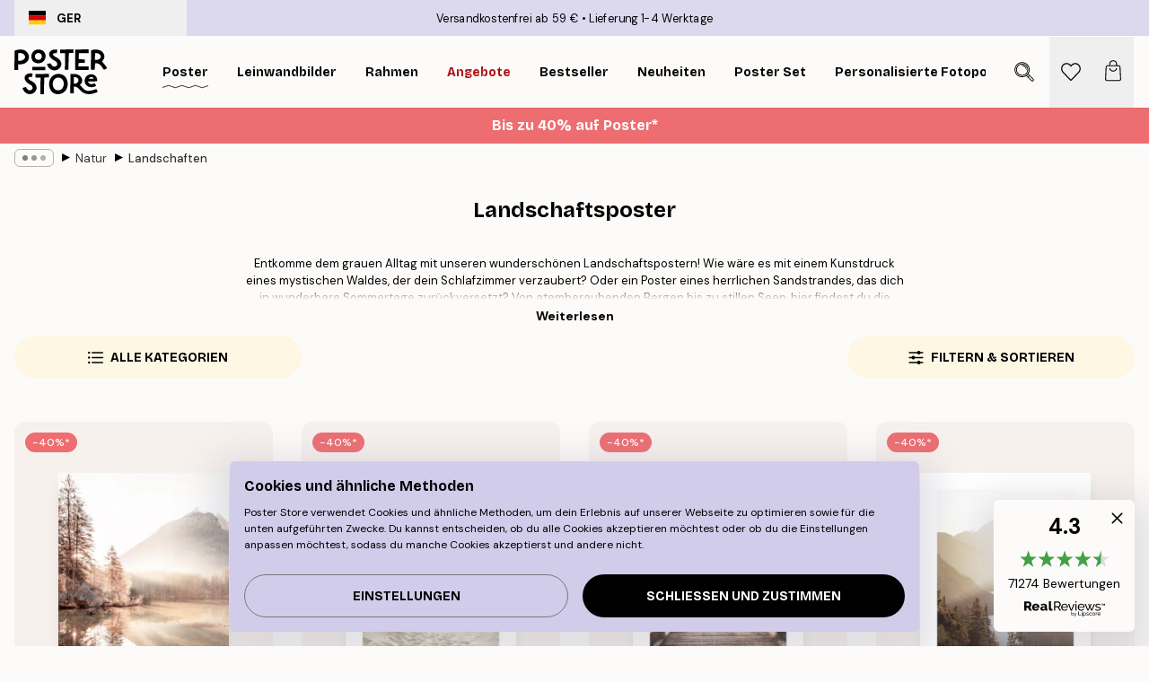

--- FILE ---
content_type: text/html; charset=utf-8
request_url: https://posterstore.de/bilder-poster/natur-botanisch/landschaften/
body_size: 45369
content:
<!DOCTYPE html><html dir="ltr" lang="de"><head><title>Landschaftsposter - Kauf Poster mit Landschaftsmotiv - Posterstore.de</title><meta name="description" content="Atemberaubend schöne Poster und Kunstdrucke mit Landschaftsmotiven. Sonnengeflutete Sandstrände, schneebedeckte Berggipfel und nebelverhangene Baumwipfel - eine neue Aussicht gefällig? 1-4 Tage Lieferzeit. Versandkostenfrei ab 39 €."/><meta charSet="utf-8"/><meta name="viewport" content="initial-scale=1.0, width=device-width"/><link rel="canonical" href="https://posterstore.de/bilder-poster/natur-botanisch/landschaften/"/><link rel="alternate" hrefLang="en-ie" href="https://posterstore.ie/posters-prints/nature-botanical/landscapes/"/><link rel="alternate" hrefLang="no-no" href="https://posterstore.no/plakater-posters/natur-botanikk/landskap/"/><link rel="alternate" hrefLang="en-ca" href="https://posterstore.ca/posters-prints/nature-botanical/landscapes/"/><link rel="alternate" hrefLang="en-us" href="https://posterstore.com/posters-prints/nature-botanical/landscapes/"/><link rel="alternate" hrefLang="en-au" href="https://posterstore.com/au/posters-prints/nature-botanical/landscapes/"/><link rel="alternate" hrefLang="ro-ro" href="https://posterstore.com/ro/postere/natura/peisaje/"/><link rel="alternate" hrefLang="hu-hu" href="https://posterstore.hu/falikepek-poszterek/termeszet-novenyek/tajkepek/"/><link rel="alternate" hrefLang="en-hr" href="https://posterstore.eu/posters-prints/nature-botanical/landscapes/"/><link rel="alternate" hrefLang="cs-cz" href="https://posterstore.cz/plakaty-obrazy/obraz-priroda/poster-krajina/"/><link rel="alternate" hrefLang="en-nz" href="https://posterstore.nz/posters-prints/nature-botanical/landscapes/"/><link rel="alternate" hrefLang="ja-jp" href="https://posterstore.jp/E3-83-9D-E3-82-B9-E3-82-BF-E3-83-BC/E8-87-AA-E7-84-B6--E3-83-9C-E3-82-BF-E3-83-8B-E3-82-AB-E3-83-AB--E3-83-8A-E3-83-81-E3-83-A5-E3-83-A9-E3-83-AB/E9-A2-A8-E6-99-AF--E7-B5-B6-E6-99-AF/"/><link rel="alternate" hrefLang="ko-kr" href="https://posterstore.kr/EC-95-84-ED-8A-B8-EC-9B-8C-ED-81-AC--ED-8F-AC-EC-8A-A4-ED-84-B0/EC-9E-90-EC-97-B0--EB-B3-B4-ED-83-9C-EB-8B-88-EC-BB-AC/ED-92-8D-EA-B2-BD--EC-82-AC-EC-A7-84/"/><link rel="alternate" hrefLang="de-de" href="https://posterstore.de/bilder-poster/natur-botanisch/landschaften/"/><link rel="alternate" hrefLang="fr-fr" href="https://posterstore.fr/affiches-posters/nature/paysages/"/><link rel="alternate" hrefLang="en-gb" href="https://posterstore.co.uk/posters-prints/nature-botanical/landscapes/"/><link rel="alternate" hrefLang="sv-se" href="https://posterstore.se/tavlor-posters/natur/landskap/"/><link rel="alternate" hrefLang="da-dk" href="https://posterstore.dk/plakater/natur-botanik/landskab/"/><link rel="alternate" hrefLang="nl-nl" href="https://posterstore.nl/posters/natuur-botanisch/landschappen/"/><link rel="alternate" hrefLang="de-at" href="https://posterstore.at/poster/natur-botanisch/landschaften/"/><link rel="alternate" hrefLang="it-it" href="https://posterstore.it/stampe-poster/natura/paesaggi/"/><link rel="alternate" hrefLang="es-es" href="https://posterstore.es/posters/naturaleza-botanica/paisajes/"/><link rel="alternate" hrefLang="nl-be" href="https://posterstore.be/posters/natuur-botanisch/landschappen/"/><link rel="alternate" hrefLang="fi-fi" href="https://posterstore.fi/julisteet/luontoaiheet/maisemat/"/><link rel="alternate" hrefLang="de-ch" href="https://posterstore.ch/bilder-poster/natur-botanisch/landschaften/"/><link rel="alternate" hrefLang="ar-ae" href="https://posterstore.ae/D8-A7-D9-84-D9-84-D9-88-D8-AD-D8-A7-D8-AA--D9-88-D8-A7-D9-84-D9-85-D8-B7-D8-A8-D9-88-D8-B9-D8-A7-D8-AA/D9-84-D9-88-D8-AD-D8-A7-D8-AA--D8-A7-D9-84-D8-B7-D8-A8-D9-8A-D8-B9-D8-A9/D8-A7-D9-84-D9-85-D9-86-D8-A7-D8-B8-D8-B1--D8-A7-D9-84-D8-B7-D8-A8-D9-8A-D8-B9-D9-8A-D8-A9/"/><link rel="alternate" hrefLang="pl-pl" href="https://posterstore.pl/plakaty-obrazy/natura-botanika/krajobrazy/"/><link rel="alternate" hrefLang="fr-ca" href="https://posterstore.ca/fr-ca/affiches-posters/nature/paysages/"/><link rel="alternate" hrefLang="es-us" href="https://posterstore.com/es-us/posters/naturaleza-botanica/paisajes/"/><link rel="alternate" hrefLang="it-ch" href="https://posterstore.ch/it-ch/stampe-poster/natura/paesaggi/"/><link rel="alternate" hrefLang="fr-ch" href="https://posterstore.ch/fr-ch/affiches-posters/nature/paysages/"/><link rel="alternate" hrefLang="fr-be" href="https://posterstore.be/fr-be/affiches-posters/nature/paysages/"/><link rel="alternate" hrefLang="de-be" href="https://posterstore.be/de-be/bilder-poster/natur-botanisch/landschaften/"/><link rel="alternate" hrefLang="x-default" href="https://posterstore.com/posters-prints/nature-botanical/landscapes/"/><meta property="og:description" content="Atemberaubend schöne Poster und Kunstdrucke mit Landschaftsmotiven. Sonnengeflutete Sandstrände, schneebedeckte Berggipfel und nebelverhangene Baumwipfel - eine neue Aussicht gefällig? 1-4 Tage Lieferzeit. Versandkostenfrei ab 39 €."/><meta property="og:url" content="https://posterstore.de/bilder-poster/natur-botanisch/landschaften/"/><meta property="og:site_name" content="Poster Store"/><link rel="preload" as="image" imageSrcSet="https://media.posterstore.com/site_images/6862b329f416e9f1f4001919_177886423_PS51172-8.jpg?auto=compress%2Cformat&amp;fit=max&amp;w=256 256w, https://media.posterstore.com/site_images/6862b329f416e9f1f4001919_177886423_PS51172-8.jpg?auto=compress%2Cformat&amp;fit=max&amp;w=384 384w, https://media.posterstore.com/site_images/6862b329f416e9f1f4001919_177886423_PS51172-8.jpg?auto=compress%2Cformat&amp;fit=max&amp;w=640 640w, https://media.posterstore.com/site_images/6862b329f416e9f1f4001919_177886423_PS51172-8.jpg?auto=compress%2Cformat&amp;fit=max&amp;w=750 750w, https://media.posterstore.com/site_images/6862b329f416e9f1f4001919_177886423_PS51172-8.jpg?auto=compress%2Cformat&amp;fit=max&amp;w=828 828w, https://media.posterstore.com/site_images/6862b329f416e9f1f4001919_177886423_PS51172-8.jpg?auto=compress%2Cformat&amp;fit=max&amp;w=1080 1080w, https://media.posterstore.com/site_images/6862b329f416e9f1f4001919_177886423_PS51172-8.jpg?auto=compress%2Cformat&amp;fit=max&amp;w=1200 1200w, https://media.posterstore.com/site_images/6862b329f416e9f1f4001919_177886423_PS51172-8.jpg?auto=compress%2Cformat&amp;fit=max&amp;w=1920 1920w, https://media.posterstore.com/site_images/6862b329f416e9f1f4001919_177886423_PS51172-8.jpg?auto=compress%2Cformat&amp;fit=max&amp;w=2048 2048w, https://media.posterstore.com/site_images/6862b329f416e9f1f4001919_177886423_PS51172-8.jpg?auto=compress%2Cformat&amp;fit=max&amp;w=3840 3840w" imageSizes="25vw" fetchpriority="high"/><link rel="preload" as="image" imageSrcSet="https://media.posterstore.com/site_images/6862a9d985731f3c2fe54708_35059414_PS50989-8.jpg?auto=compress%2Cformat&amp;fit=max&amp;w=256 256w, https://media.posterstore.com/site_images/6862a9d985731f3c2fe54708_35059414_PS50989-8.jpg?auto=compress%2Cformat&amp;fit=max&amp;w=384 384w, https://media.posterstore.com/site_images/6862a9d985731f3c2fe54708_35059414_PS50989-8.jpg?auto=compress%2Cformat&amp;fit=max&amp;w=640 640w, https://media.posterstore.com/site_images/6862a9d985731f3c2fe54708_35059414_PS50989-8.jpg?auto=compress%2Cformat&amp;fit=max&amp;w=750 750w, https://media.posterstore.com/site_images/6862a9d985731f3c2fe54708_35059414_PS50989-8.jpg?auto=compress%2Cformat&amp;fit=max&amp;w=828 828w, https://media.posterstore.com/site_images/6862a9d985731f3c2fe54708_35059414_PS50989-8.jpg?auto=compress%2Cformat&amp;fit=max&amp;w=1080 1080w, https://media.posterstore.com/site_images/6862a9d985731f3c2fe54708_35059414_PS50989-8.jpg?auto=compress%2Cformat&amp;fit=max&amp;w=1200 1200w, https://media.posterstore.com/site_images/6862a9d985731f3c2fe54708_35059414_PS50989-8.jpg?auto=compress%2Cformat&amp;fit=max&amp;w=1920 1920w, https://media.posterstore.com/site_images/6862a9d985731f3c2fe54708_35059414_PS50989-8.jpg?auto=compress%2Cformat&amp;fit=max&amp;w=2048 2048w, https://media.posterstore.com/site_images/6862a9d985731f3c2fe54708_35059414_PS50989-8.jpg?auto=compress%2Cformat&amp;fit=max&amp;w=3840 3840w" imageSizes="25vw" fetchpriority="high"/><link rel="preload" as="image" imageSrcSet="https://media.posterstore.com/site_images/6862a30692c536b9cc928d68_134790761_PS50927-8.jpg?auto=compress%2Cformat&amp;fit=max&amp;w=256 256w, https://media.posterstore.com/site_images/6862a30692c536b9cc928d68_134790761_PS50927-8.jpg?auto=compress%2Cformat&amp;fit=max&amp;w=384 384w, https://media.posterstore.com/site_images/6862a30692c536b9cc928d68_134790761_PS50927-8.jpg?auto=compress%2Cformat&amp;fit=max&amp;w=640 640w, https://media.posterstore.com/site_images/6862a30692c536b9cc928d68_134790761_PS50927-8.jpg?auto=compress%2Cformat&amp;fit=max&amp;w=750 750w, https://media.posterstore.com/site_images/6862a30692c536b9cc928d68_134790761_PS50927-8.jpg?auto=compress%2Cformat&amp;fit=max&amp;w=828 828w, https://media.posterstore.com/site_images/6862a30692c536b9cc928d68_134790761_PS50927-8.jpg?auto=compress%2Cformat&amp;fit=max&amp;w=1080 1080w, https://media.posterstore.com/site_images/6862a30692c536b9cc928d68_134790761_PS50927-8.jpg?auto=compress%2Cformat&amp;fit=max&amp;w=1200 1200w, https://media.posterstore.com/site_images/6862a30692c536b9cc928d68_134790761_PS50927-8.jpg?auto=compress%2Cformat&amp;fit=max&amp;w=1920 1920w, https://media.posterstore.com/site_images/6862a30692c536b9cc928d68_134790761_PS50927-8.jpg?auto=compress%2Cformat&amp;fit=max&amp;w=2048 2048w, https://media.posterstore.com/site_images/6862a30692c536b9cc928d68_134790761_PS50927-8.jpg?auto=compress%2Cformat&amp;fit=max&amp;w=3840 3840w" imageSizes="25vw" fetchpriority="high"/><link rel="preload" as="image" imageSrcSet="https://media.posterstore.com/site_images/6862b271f416e9f1f40018fb_1801880354_PS51164-8.jpg?auto=compress%2Cformat&amp;fit=max&amp;w=256 256w, https://media.posterstore.com/site_images/6862b271f416e9f1f40018fb_1801880354_PS51164-8.jpg?auto=compress%2Cformat&amp;fit=max&amp;w=384 384w, https://media.posterstore.com/site_images/6862b271f416e9f1f40018fb_1801880354_PS51164-8.jpg?auto=compress%2Cformat&amp;fit=max&amp;w=640 640w, https://media.posterstore.com/site_images/6862b271f416e9f1f40018fb_1801880354_PS51164-8.jpg?auto=compress%2Cformat&amp;fit=max&amp;w=750 750w, https://media.posterstore.com/site_images/6862b271f416e9f1f40018fb_1801880354_PS51164-8.jpg?auto=compress%2Cformat&amp;fit=max&amp;w=828 828w, https://media.posterstore.com/site_images/6862b271f416e9f1f40018fb_1801880354_PS51164-8.jpg?auto=compress%2Cformat&amp;fit=max&amp;w=1080 1080w, https://media.posterstore.com/site_images/6862b271f416e9f1f40018fb_1801880354_PS51164-8.jpg?auto=compress%2Cformat&amp;fit=max&amp;w=1200 1200w, https://media.posterstore.com/site_images/6862b271f416e9f1f40018fb_1801880354_PS51164-8.jpg?auto=compress%2Cformat&amp;fit=max&amp;w=1920 1920w, https://media.posterstore.com/site_images/6862b271f416e9f1f40018fb_1801880354_PS51164-8.jpg?auto=compress%2Cformat&amp;fit=max&amp;w=2048 2048w, https://media.posterstore.com/site_images/6862b271f416e9f1f40018fb_1801880354_PS51164-8.jpg?auto=compress%2Cformat&amp;fit=max&amp;w=3840 3840w" imageSizes="25vw" fetchpriority="high"/><link rel="preload" as="image" imageSrcSet="https://media.posterstore.com/site_images/6862abf285731f3c2fe547bf_970774130_PS51048-8.jpg?auto=compress%2Cformat&amp;fit=max&amp;w=256 256w, https://media.posterstore.com/site_images/6862abf285731f3c2fe547bf_970774130_PS51048-8.jpg?auto=compress%2Cformat&amp;fit=max&amp;w=384 384w, https://media.posterstore.com/site_images/6862abf285731f3c2fe547bf_970774130_PS51048-8.jpg?auto=compress%2Cformat&amp;fit=max&amp;w=640 640w, https://media.posterstore.com/site_images/6862abf285731f3c2fe547bf_970774130_PS51048-8.jpg?auto=compress%2Cformat&amp;fit=max&amp;w=750 750w, https://media.posterstore.com/site_images/6862abf285731f3c2fe547bf_970774130_PS51048-8.jpg?auto=compress%2Cformat&amp;fit=max&amp;w=828 828w, https://media.posterstore.com/site_images/6862abf285731f3c2fe547bf_970774130_PS51048-8.jpg?auto=compress%2Cformat&amp;fit=max&amp;w=1080 1080w, https://media.posterstore.com/site_images/6862abf285731f3c2fe547bf_970774130_PS51048-8.jpg?auto=compress%2Cformat&amp;fit=max&amp;w=1200 1200w, https://media.posterstore.com/site_images/6862abf285731f3c2fe547bf_970774130_PS51048-8.jpg?auto=compress%2Cformat&amp;fit=max&amp;w=1920 1920w, https://media.posterstore.com/site_images/6862abf285731f3c2fe547bf_970774130_PS51048-8.jpg?auto=compress%2Cformat&amp;fit=max&amp;w=2048 2048w, https://media.posterstore.com/site_images/6862abf285731f3c2fe547bf_970774130_PS51048-8.jpg?auto=compress%2Cformat&amp;fit=max&amp;w=3840 3840w" imageSizes="25vw" fetchpriority="high"/><link rel="preload" as="image" imageSrcSet="https://media.posterstore.com/site_images/6862c93892c536b9cc92986c_1404896567_PS51437-8.jpg?auto=compress%2Cformat&amp;fit=max&amp;w=256 256w, https://media.posterstore.com/site_images/6862c93892c536b9cc92986c_1404896567_PS51437-8.jpg?auto=compress%2Cformat&amp;fit=max&amp;w=384 384w, https://media.posterstore.com/site_images/6862c93892c536b9cc92986c_1404896567_PS51437-8.jpg?auto=compress%2Cformat&amp;fit=max&amp;w=640 640w, https://media.posterstore.com/site_images/6862c93892c536b9cc92986c_1404896567_PS51437-8.jpg?auto=compress%2Cformat&amp;fit=max&amp;w=750 750w, https://media.posterstore.com/site_images/6862c93892c536b9cc92986c_1404896567_PS51437-8.jpg?auto=compress%2Cformat&amp;fit=max&amp;w=828 828w, https://media.posterstore.com/site_images/6862c93892c536b9cc92986c_1404896567_PS51437-8.jpg?auto=compress%2Cformat&amp;fit=max&amp;w=1080 1080w, https://media.posterstore.com/site_images/6862c93892c536b9cc92986c_1404896567_PS51437-8.jpg?auto=compress%2Cformat&amp;fit=max&amp;w=1200 1200w, https://media.posterstore.com/site_images/6862c93892c536b9cc92986c_1404896567_PS51437-8.jpg?auto=compress%2Cformat&amp;fit=max&amp;w=1920 1920w, https://media.posterstore.com/site_images/6862c93892c536b9cc92986c_1404896567_PS51437-8.jpg?auto=compress%2Cformat&amp;fit=max&amp;w=2048 2048w, https://media.posterstore.com/site_images/6862c93892c536b9cc92986c_1404896567_PS51437-8.jpg?auto=compress%2Cformat&amp;fit=max&amp;w=3840 3840w" imageSizes="25vw" fetchpriority="high"/><link rel="preload" as="image" imageSrcSet="https://media.posterstore.com/site_images/6862c91a0b074212f55c6c5b_2082996092_PS51436-8.jpg?auto=compress%2Cformat&amp;fit=max&amp;w=256 256w, https://media.posterstore.com/site_images/6862c91a0b074212f55c6c5b_2082996092_PS51436-8.jpg?auto=compress%2Cformat&amp;fit=max&amp;w=384 384w, https://media.posterstore.com/site_images/6862c91a0b074212f55c6c5b_2082996092_PS51436-8.jpg?auto=compress%2Cformat&amp;fit=max&amp;w=640 640w, https://media.posterstore.com/site_images/6862c91a0b074212f55c6c5b_2082996092_PS51436-8.jpg?auto=compress%2Cformat&amp;fit=max&amp;w=750 750w, https://media.posterstore.com/site_images/6862c91a0b074212f55c6c5b_2082996092_PS51436-8.jpg?auto=compress%2Cformat&amp;fit=max&amp;w=828 828w, https://media.posterstore.com/site_images/6862c91a0b074212f55c6c5b_2082996092_PS51436-8.jpg?auto=compress%2Cformat&amp;fit=max&amp;w=1080 1080w, https://media.posterstore.com/site_images/6862c91a0b074212f55c6c5b_2082996092_PS51436-8.jpg?auto=compress%2Cformat&amp;fit=max&amp;w=1200 1200w, https://media.posterstore.com/site_images/6862c91a0b074212f55c6c5b_2082996092_PS51436-8.jpg?auto=compress%2Cformat&amp;fit=max&amp;w=1920 1920w, https://media.posterstore.com/site_images/6862c91a0b074212f55c6c5b_2082996092_PS51436-8.jpg?auto=compress%2Cformat&amp;fit=max&amp;w=2048 2048w, https://media.posterstore.com/site_images/6862c91a0b074212f55c6c5b_2082996092_PS51436-8.jpg?auto=compress%2Cformat&amp;fit=max&amp;w=3840 3840w" imageSizes="25vw" fetchpriority="high"/><link rel="preload" as="image" imageSrcSet="https://media.posterstore.com/site_images/6862c56192c536b9cc9296c9_237651264_PS51374-8.jpg?auto=compress%2Cformat&amp;fit=max&amp;w=256 256w, https://media.posterstore.com/site_images/6862c56192c536b9cc9296c9_237651264_PS51374-8.jpg?auto=compress%2Cformat&amp;fit=max&amp;w=384 384w, https://media.posterstore.com/site_images/6862c56192c536b9cc9296c9_237651264_PS51374-8.jpg?auto=compress%2Cformat&amp;fit=max&amp;w=640 640w, https://media.posterstore.com/site_images/6862c56192c536b9cc9296c9_237651264_PS51374-8.jpg?auto=compress%2Cformat&amp;fit=max&amp;w=750 750w, https://media.posterstore.com/site_images/6862c56192c536b9cc9296c9_237651264_PS51374-8.jpg?auto=compress%2Cformat&amp;fit=max&amp;w=828 828w, https://media.posterstore.com/site_images/6862c56192c536b9cc9296c9_237651264_PS51374-8.jpg?auto=compress%2Cformat&amp;fit=max&amp;w=1080 1080w, https://media.posterstore.com/site_images/6862c56192c536b9cc9296c9_237651264_PS51374-8.jpg?auto=compress%2Cformat&amp;fit=max&amp;w=1200 1200w, https://media.posterstore.com/site_images/6862c56192c536b9cc9296c9_237651264_PS51374-8.jpg?auto=compress%2Cformat&amp;fit=max&amp;w=1920 1920w, https://media.posterstore.com/site_images/6862c56192c536b9cc9296c9_237651264_PS51374-8.jpg?auto=compress%2Cformat&amp;fit=max&amp;w=2048 2048w, https://media.posterstore.com/site_images/6862c56192c536b9cc9296c9_237651264_PS51374-8.jpg?auto=compress%2Cformat&amp;fit=max&amp;w=3840 3840w" imageSizes="25vw" fetchpriority="high"/><link rel="preload" href="/_next/static/media/heart-outline.a7762d83.svg" as="image" fetchpriority="high"/><meta name="next-head-count" content="50"/><link rel="shortcut icon" href="/favicon.ico" type="image/x-icon"/><link rel="mask-icon" href="/mask-icon.svg" color="black"/><link rel="apple-touch-icon" href="/touch-icon.png"/><meta name="theme-color" content="#fff" media="(prefers-color-scheme: light)"/><meta name="theme-color" content="#fff" media="(prefers-color-scheme: dark)"/><meta name="theme-color" content="#fff"/><meta name="google" content="notranslate"/><link rel="preload" href="/_next/static/css/0f0e37847d5ea305.css" as="style" crossorigin="anonymous"/><link rel="stylesheet" href="/_next/static/css/0f0e37847d5ea305.css" crossorigin="anonymous" data-n-g=""/><link rel="preload" href="/_next/static/css/5f9502f05fa05a11.css" as="style" crossorigin="anonymous"/><link rel="stylesheet" href="/_next/static/css/5f9502f05fa05a11.css" crossorigin="anonymous" data-n-p=""/><noscript data-n-css=""></noscript><script defer="" crossorigin="anonymous" nomodule="" src="/_next/static/chunks/polyfills-42372ed130431b0a.js"></script><script defer="" src="/_next/static/chunks/2835-ca6d2bbaeb61665b.js" crossorigin="anonymous"></script><script defer="" src="/_next/static/chunks/8873.06ed890459f86d14.js" crossorigin="anonymous"></script><script defer="" src="/_next/static/chunks/5921.5ccbfc10af8a5db7.js" crossorigin="anonymous"></script><script defer="" src="/_next/static/chunks/6329.c2ddccd701c6e831.js" crossorigin="anonymous"></script><script src="/_next/static/chunks/webpack-37a0ec565ba3d583.js" defer="" crossorigin="anonymous"></script><script src="/_next/static/chunks/framework-ad5a2060caaa3ac5.js" defer="" crossorigin="anonymous"></script><script src="/_next/static/chunks/main-bef785a8afe73322.js" defer="" crossorigin="anonymous"></script><script src="/_next/static/chunks/pages/_app-95e21b9de368b82a.js" defer="" crossorigin="anonymous"></script><script src="/_next/static/chunks/6028-bba8a1ef98af8e53.js" defer="" crossorigin="anonymous"></script><script src="/_next/static/chunks/3304-aee3a66350e08323.js" defer="" crossorigin="anonymous"></script><script src="/_next/static/chunks/7765-9cd804f32efda6e4.js" defer="" crossorigin="anonymous"></script><script src="/_next/static/chunks/5608-27c8be148ad06f18.js" defer="" crossorigin="anonymous"></script><script src="/_next/static/chunks/9512-fe5e697cd4747d2e.js" defer="" crossorigin="anonymous"></script><script src="/_next/static/chunks/pages/%5B...slug%5D-031117b5985f63ae.js" defer="" crossorigin="anonymous"></script><script src="/_next/static/QpZAGMSX8sOAptgui9e_s/_buildManifest.js" defer="" crossorigin="anonymous"></script><script src="/_next/static/QpZAGMSX8sOAptgui9e_s/_ssgManifest.js" defer="" crossorigin="anonymous"></script></head><body class="notranslate" lang="de"><noscript><iframe title="Google Tag Manager" src="https://www.googletagmanager.com/ns.html?id=GTM-T9G5H8D" height="0" width="0" style="display:none;visibility:hidden"></iframe></noscript><div id="__loading-indicator"></div><div id="__next"><script>history.scrollRestoration = "manual"</script><div id="app" data-project="PS" class="__variable_6e5d6a __variable_fc1bc1 font-body flex min-h-full flex-col"><a href="#main" class="visually-hidden">Skip to main content.</a><aside id="status" class="relative z-40 h-6 bg-brand-purple/75 px-4 w-content:h-10 z-40" aria-label="Status bar"><div class="relative m-auto flex h-full w-full max-w-header items-center"><button class="absolute z-10 hidden h-full w-48 items-center py-1 w-content:flex"><div class="relative flex h-full items-center rounded-md px-4 text-xs uppercase hover:bg-brand-purple active:bg-brand-purple ltr:-left-4 rtl:-right-4"><div class="relative me-3 flex" style="min-height:15.4px;min-width:19px"><img alt="Germany flag icon" aria-hidden="true" loading="lazy" width="640" height="480" decoding="async" data-nimg="1" class="absolute h-full w-full object-cover" style="color:transparent" src="/_next/static/media/de.8e159e6e.svg"/></div><div class="flex h-4 items-center"><span class="font-bold" title="Germany">GER</span></div></div></button><span></span><div role="region" aria-label="Announcements" class="w-full h-full flex-1 relative"><ul class="flex w-full flex-center h-full"><li aria-posinset="1" aria-setsize="2" class="transition-opacity absolute w-full overflow-hidden flex flex-center opacity-100" style="transition-duration:500ms"><p class="truncate w-content:scale-90">Versandkostenfrei ab 59 €</p></li><li aria-posinset="2" aria-setsize="2" class="transition-opacity absolute w-full overflow-hidden flex flex-center opacity-0 pointer-events-none" style="transition-duration:200ms"><p class="truncate w-content:scale-90">Lieferung 1-4 Werktage</p></li></ul></div></div></aside><header role="banner" class="sticky top-0 z-30" aria-label="Main navigation"><div class="flex h-16 items-center bg-brand-white px-1 shadow-sm lg:h-20 lg:px-4"><nav role="navigation" class="mx-auto flex w-full max-w-header items-center justify-between transition-all duration-500"><a class="flex transition-opacity duration-150 items-center justify-center lg:justify-start active:hover:opacity-60 active:hover:delay-0 active:hover:transition-none lg:w-[165px] max-w-content opacity-0" aria-current="false" href="https://posterstore.de/"><img alt="Poster Store logo" loading="lazy" width="1143" height="557" decoding="async" data-nimg="1" class="lg:h-[50px] h-[32px] lg:my-4 w-auto lg:m-0 m-auto transition-opacity opacity-100 delay-300 lg:delay-500 w-content:delay-0 transition-opacity duration-500 opacity-100 delay-300" style="color:transparent" src="/_next/static/media/logo.efc2cd70.svg"/></a><section id="synapse-popover-group-Rqhr6" aria-label="Site navigation" class="hide-scrollbar me-4 hidden flex-1 overflow-x-auto lg:flex"><div class="group static" data-ph="top-nav"><a class="popover-button flex-center flex flex items-center capitalize font-display font-bold tracking-[0.5px] lg:tracking-[0.56px] text-xs lg:text-sm h-20 px-2.5 lg:px-4 whitespace-nowrap transition-colors duration-300 button-tertiary-active !ps-0" id="synapse-popover-R6qhr6-button" aria-expanded="false" href="https://posterstore.de/bilder-poster/"><span class="relative flex h-full items-center"><span class="relative tracking-normal">Poster<div class="absolute" style="overflow:hidden;background-image:url(&#x27;data:image/svg+xml;utf8,&lt;svg xmlns=&quot;http://www.w3.org/2000/svg&quot; viewBox=&quot;0 0 100 20&quot; preserveAspectRatio=&quot;none&quot;&gt;&lt;path d=&quot;M0,10 Q25,0 50,10 T100,10&quot; fill=&quot;none&quot; stroke=&quot;%23000&quot; stroke-width=&quot;4&quot; /&gt;&lt;/svg&gt;&#x27;);background-repeat:repeat-x;background-position:center;background-size:15px 5px;width:100%;height:10px;opacity:1"></div></span></span></a></div><div class="group static" data-ph="top-nav"><a class="popover-button flex-center flex flex items-center capitalize font-display font-bold tracking-[0.5px] lg:tracking-[0.56px] text-xs lg:text-sm h-20 px-2.5 lg:px-4 whitespace-nowrap transition-colors duration-300 button-tertiary-active" id="synapse-popover-Raqhr6-button" aria-expanded="false" href="https://posterstore.de/canvas/"><span class="relative flex h-full items-center"><span class="relative tracking-normal">Leinwandbilder<div class="absolute !opacity-0 group-hover:!opacity-50" style="overflow:hidden;background-image:url(&#x27;data:image/svg+xml;utf8,&lt;svg xmlns=&quot;http://www.w3.org/2000/svg&quot; viewBox=&quot;0 0 100 20&quot; preserveAspectRatio=&quot;none&quot;&gt;&lt;path d=&quot;M0,10 Q25,0 50,10 T100,10&quot; fill=&quot;none&quot; stroke=&quot;%23000&quot; stroke-width=&quot;4&quot; /&gt;&lt;/svg&gt;&#x27;);background-repeat:repeat-x;background-position:center;background-size:15px 5px;width:100%;height:10px;opacity:1"></div></span></span></a></div><div class="group static" data-ph="top-nav"><a class="popover-button flex-center flex flex items-center capitalize font-display font-bold tracking-[0.5px] lg:tracking-[0.56px] text-xs lg:text-sm h-20 px-2.5 lg:px-4 whitespace-nowrap transition-colors duration-300 button-tertiary-active" id="synapse-popover-Reqhr6-button" aria-expanded="false" href="https://posterstore.de/bilderrahmen-rahmen/"><span class="relative flex h-full items-center"><span class="relative tracking-normal">Rahmen<div class="absolute !opacity-0 group-hover:!opacity-50" style="overflow:hidden;background-image:url(&#x27;data:image/svg+xml;utf8,&lt;svg xmlns=&quot;http://www.w3.org/2000/svg&quot; viewBox=&quot;0 0 100 20&quot; preserveAspectRatio=&quot;none&quot;&gt;&lt;path d=&quot;M0,10 Q25,0 50,10 T100,10&quot; fill=&quot;none&quot; stroke=&quot;%23000&quot; stroke-width=&quot;4&quot; /&gt;&lt;/svg&gt;&#x27;);background-repeat:repeat-x;background-position:center;background-size:15px 5px;width:100%;height:10px;opacity:1"></div></span></span></a></div><div class="group" data-ph="top-nav"><a class="popover-button flex-center flex flex items-center capitalize font-display font-bold tracking-[0.5px] lg:tracking-[0.56px] text-xs lg:text-sm h-20 px-2.5 lg:px-4 whitespace-nowrap transition-colors duration-300 button-tertiary-active text-urgent" id="synapse-popover-Riqhr6-button" aria-expanded="false" aria-controls="synapse-popover-Riqhr6" href="https://posterstore.de/sale/"><span class="relative">Angebote<div class="absolute !opacity-0 group-hover:!opacity-50" style="overflow:hidden;background-image:url(&#x27;data:image/svg+xml;utf8,&lt;svg xmlns=&quot;http://www.w3.org/2000/svg&quot; viewBox=&quot;0 0 100 20&quot; preserveAspectRatio=&quot;none&quot;&gt;&lt;path d=&quot;M0,10 Q25,0 50,10 T100,10&quot; fill=&quot;none&quot; stroke=&quot;%23B21010&quot; stroke-width=&quot;4&quot; /&gt;&lt;/svg&gt;&#x27;);background-repeat:repeat-x;background-position:center;background-size:15px 5px;width:100%;height:10px;opacity:1"></div></span></a></div><div class="group" data-ph="top-nav"><a class="popover-button flex-center flex flex items-center capitalize font-display font-bold tracking-[0.5px] lg:tracking-[0.56px] text-xs lg:text-sm h-20 px-2.5 lg:px-4 whitespace-nowrap transition-colors duration-300 button-tertiary-active" id="synapse-popover-Rmqhr6-button" aria-expanded="false" aria-controls="synapse-popover-Rmqhr6" href="https://posterstore.de/bilder-poster/wandbilder-bestseller/"><span class="relative">Bestseller<div class="absolute !opacity-0 group-hover:!opacity-50" style="overflow:hidden;background-image:url(&#x27;data:image/svg+xml;utf8,&lt;svg xmlns=&quot;http://www.w3.org/2000/svg&quot; viewBox=&quot;0 0 100 20&quot; preserveAspectRatio=&quot;none&quot;&gt;&lt;path d=&quot;M0,10 Q25,0 50,10 T100,10&quot; fill=&quot;none&quot; stroke=&quot;%23000&quot; stroke-width=&quot;4&quot; /&gt;&lt;/svg&gt;&#x27;);background-repeat:repeat-x;background-position:center;background-size:15px 5px;width:100%;height:10px;opacity:1"></div></span></a></div><div class="group" data-ph="top-nav"><a class="popover-button flex-center flex flex items-center capitalize font-display font-bold tracking-[0.5px] lg:tracking-[0.56px] text-xs lg:text-sm h-20 px-2.5 lg:px-4 whitespace-nowrap transition-colors duration-300 button-tertiary-active" id="synapse-popover-Rqqhr6-button" aria-expanded="false" aria-controls="synapse-popover-Rqqhr6" href="https://posterstore.de/bilder-poster/neuheiten-plakate/"><span class="relative">Neuheiten<div class="absolute !opacity-0 group-hover:!opacity-50" style="overflow:hidden;background-image:url(&#x27;data:image/svg+xml;utf8,&lt;svg xmlns=&quot;http://www.w3.org/2000/svg&quot; viewBox=&quot;0 0 100 20&quot; preserveAspectRatio=&quot;none&quot;&gt;&lt;path d=&quot;M0,10 Q25,0 50,10 T100,10&quot; fill=&quot;none&quot; stroke=&quot;%23000&quot; stroke-width=&quot;4&quot; /&gt;&lt;/svg&gt;&#x27;);background-repeat:repeat-x;background-position:center;background-size:15px 5px;width:100%;height:10px;opacity:1"></div></span></a></div><div class="group" data-ph="top-nav"><a class="popover-button flex-center flex flex items-center capitalize font-display font-bold tracking-[0.5px] lg:tracking-[0.56px] text-xs lg:text-sm h-20 px-2.5 lg:px-4 whitespace-nowrap transition-colors duration-300 button-tertiary-active" id="synapse-popover-Ruqhr6-button" aria-expanded="false" aria-controls="synapse-popover-Ruqhr6" href="https://posterstore.de/bilder-poster/poster-set/"><span class="relative">Poster set<div class="absolute !opacity-0 group-hover:!opacity-50" style="overflow:hidden;background-image:url(&#x27;data:image/svg+xml;utf8,&lt;svg xmlns=&quot;http://www.w3.org/2000/svg&quot; viewBox=&quot;0 0 100 20&quot; preserveAspectRatio=&quot;none&quot;&gt;&lt;path d=&quot;M0,10 Q25,0 50,10 T100,10&quot; fill=&quot;none&quot; stroke=&quot;%23000&quot; stroke-width=&quot;4&quot; /&gt;&lt;/svg&gt;&#x27;);background-repeat:repeat-x;background-position:center;background-size:15px 5px;width:100%;height:10px;opacity:1"></div></span></a></div><div class="group" data-ph="top-nav"><a class="popover-button flex-center flex flex items-center capitalize font-display font-bold tracking-[0.5px] lg:tracking-[0.56px] text-xs lg:text-sm h-20 px-2.5 lg:px-4 whitespace-nowrap transition-colors duration-300 button-tertiary-active" id="synapse-popover-R12qhr6-button" aria-expanded="false" aria-controls="synapse-popover-R12qhr6" href="https://posterstore.de/artwork/"><span class="relative">Personalisierte Fotoposter<div class="absolute !opacity-0 group-hover:!opacity-50" style="overflow:hidden;background-image:url(&#x27;data:image/svg+xml;utf8,&lt;svg xmlns=&quot;http://www.w3.org/2000/svg&quot; viewBox=&quot;0 0 100 20&quot; preserveAspectRatio=&quot;none&quot;&gt;&lt;path d=&quot;M0,10 Q25,0 50,10 T100,10&quot; fill=&quot;none&quot; stroke=&quot;%23000&quot; stroke-width=&quot;4&quot; /&gt;&lt;/svg&gt;&#x27;);background-repeat:repeat-x;background-position:center;background-size:15px 5px;width:100%;height:10px;opacity:1"></div></span></a></div><div class="group" data-ph="top-nav"><a class="popover-button flex-center flex flex items-center capitalize font-display font-bold tracking-[0.5px] lg:tracking-[0.56px] text-xs lg:text-sm h-20 px-2.5 lg:px-4 whitespace-nowrap transition-colors duration-300 button-tertiary-active" id="synapse-popover-R16qhr6-button" aria-expanded="false" aria-controls="synapse-popover-R16qhr6" href="https://posterstore.de/g/inspiration-bilderwand/"><span class="relative">Bilderwände<div class="absolute !opacity-0 group-hover:!opacity-50" style="overflow:hidden;background-image:url(&#x27;data:image/svg+xml;utf8,&lt;svg xmlns=&quot;http://www.w3.org/2000/svg&quot; viewBox=&quot;0 0 100 20&quot; preserveAspectRatio=&quot;none&quot;&gt;&lt;path d=&quot;M0,10 Q25,0 50,10 T100,10&quot; fill=&quot;none&quot; stroke=&quot;%23000&quot; stroke-width=&quot;4&quot; /&gt;&lt;/svg&gt;&#x27;);background-repeat:repeat-x;background-position:center;background-size:15px 5px;width:100%;height:10px;opacity:1"></div></span></a></div><div class="group" data-ph="top-nav"><a class="popover-button flex-center flex flex items-center capitalize font-display font-bold tracking-[0.5px] lg:tracking-[0.56px] text-xs lg:text-sm h-20 px-2.5 lg:px-4 whitespace-nowrap transition-colors duration-300 button-tertiary-active" id="synapse-popover-R1aqhr6-button" aria-expanded="false" aria-controls="synapse-popover-R1aqhr6" href="https://posterstore.de/so-gestaltest-du-deine-perfekte-bilderwand/"><span class="relative">How to Guide<div class="absolute !opacity-0 group-hover:!opacity-50" style="overflow:hidden;background-image:url(&#x27;data:image/svg+xml;utf8,&lt;svg xmlns=&quot;http://www.w3.org/2000/svg&quot; viewBox=&quot;0 0 100 20&quot; preserveAspectRatio=&quot;none&quot;&gt;&lt;path d=&quot;M0,10 Q25,0 50,10 T100,10&quot; fill=&quot;none&quot; stroke=&quot;%23000&quot; stroke-width=&quot;4&quot; /&gt;&lt;/svg&gt;&#x27;);background-repeat:repeat-x;background-position:center;background-size:15px 5px;width:100%;height:10px;opacity:1"></div></span></a></div></section></nav></div></header><div id="promotional-banner" class="sticky top-0 z-20" style="top:0px"><button class="w-full"><aside aria-labelledby="synapse-promotional-banner-R31r6-title" class="flex flex-col flex-center text-center py-2 px-4 z-20 relative group" style="background:#ed6d71;color:#fff"><div class="max-w-header relative w-full"><div class="flex flex-col px-8"><span id="synapse-promotional-banner-R31r6-title" class="h3">Bis zu 40% auf Poster*</span></div></div></aside></button></div><a href="https://posterstore.de/promotion/sale/"></a><span></span><main id="main" class="flex-1"><script type="application/ld+json">{
        "@context": "http://schema.org/",
        "@type": "CollectionPage",
        "name": "Landschaftsposter - Kauf Poster mit Landschaftsmotiv - Posterstore.de",
        "headline": "Landschaftsposter",
        "description":
          "Landschaftsposter  Nebelverhangene Baumkronen, schneebedeckte Bergspitzen, sonnen&uuml;berflutete Sandstr&auml;nde. Unsere atemberaubenden Poster mit Landschaftsmotiven machen sich wunderbar &uuml;ber der Couch im Wohnzimmer und laden zum Verweilen ein. Als selbstverst&auml;ndlicher Teil einer Bilderwand verleihen sie jeder Einrichtung eine nat&uuml;rliche Tiefe. Ob schwarz-wei&szlig; oder in Farbe, hervorgehoben durch ein wei&szlig;es Passepartout oder eingerahmt in einem naturbelassenen Eichenholzrahmen - deiner Kreativit&auml;t sind keine Grenzen gesetzt. Kombiniere Kunstdrucke mit Landschaftsmotiven mit  Tierpostern  f&uuml;r einen harmonischen Einklang oder  coolen Statement Prints  f&uuml;r einen gelungenen Kontrast.",
        "breadcrumb": {
          "@type": "BreadcrumbList",
          "itemListElement": [{"@type":"ListItem","item":{"@id":"https://posterstore.de/","name":"Poster Store"},"position":1},{"@type":"ListItem","item":{"@id":"https://posterstore.de/bilder-poster/","name":"Poster"},"position":2},{"@type":"ListItem","item":{"@id":"https://posterstore.de/bilder-poster/natur-botanisch/","name":"Natur"},"position":3},{"@type":"ListItem","item":{"@id":"https://posterstore.de/bilder-poster/natur-botanisch/landschaften/","name":"Landschaften"},"position":4}]
        },
        "url": "https://posterstore.de/bilder-poster/natur-botanisch/landschaften/",
        "mainEntity": {
          "@type": "ItemList",
          "url": "https://posterstore.de/bilder-poster/natur-botanisch/landschaften/",
          "numberOfItems": 325,
          "itemListOrder": "https://schema.org/ItemListUnordered",
          "itemListElement": [{"@type":"ListItem","position":1,"item":{"@type":"Product","name":"Nebeliger Sonnenaufgang Poster","description":"Nebeliger Sonnenaufgang Poster","sku":"PS51172-24","image":"https://media.posterstore.com/site_images/6862b329f416e9f1f4001919_177886423_PS51172-8.jpg","url":"https://posterstore.de/bilder-poster/natur-botanisch/landschaften/nebeliger-sonnenaufgang-poster/","brand":{"@type":"Brand","name":"Desenio"}}},{"@type":"ListItem","position":2,"item":{"@type":"Product","name":"Vögel am Strand Poster","description":"Vögel am Strand Poster","sku":"PS50989-24","image":"https://media.posterstore.com/site_images/6862a9d985731f3c2fe54708_35059414_PS50989-8.jpg","url":"https://posterstore.de/bilder-poster/natur-botanisch/poster-mit-strandmotiven/vogel-am-strand-poster/","brand":{"@type":"Brand","name":"Desenio"}}},{"@type":"ListItem","position":3,"item":{"@type":"Product","name":"Weg zum Strand Poster","description":"Weg zum Strand Poster","sku":"PS50927-24","image":"https://media.posterstore.com/site_images/6862a30692c536b9cc928d68_134790761_PS50927-8.jpg","url":"https://posterstore.de/bilder-poster/mindfulness/weg-zum-strand-poster/","brand":{"@type":"Brand","name":"Desenio"}}},{"@type":"ListItem","position":4,"item":{"@type":"Product","name":"Magischer See Poster","description":"Magischer See Poster","sku":"PS51164-24","image":"https://media.posterstore.com/site_images/6862b271f416e9f1f40018fb_1801880354_PS51164-8.jpg","url":"https://posterstore.de/bilder-poster/natur-botanisch/landschaften/magischer-see-poster/","brand":{"@type":"Brand","name":"Desenio"}}},{"@type":"ListItem","position":5,"item":{"@type":"Product","name":"Sonnenschein Wald Poster","description":"Sonnenschein Wald Poster","sku":"PS51048-24","image":"https://media.posterstore.com/site_images/6862abf285731f3c2fe547bf_970774130_PS51048-8.jpg","url":"https://posterstore.de/bilder-poster/natur-botanisch/poster-mit-waldmotiven/sonnenschein-wald-poster/","brand":{"@type":"Brand","name":"Desenio"}}},{"@type":"ListItem","position":6,"item":{"@type":"Product","name":"Brücke zum Strand Poster","description":"Brücke zum Strand Poster","sku":"PS51437-24","image":"https://media.posterstore.com/site_images/6862c93892c536b9cc92986c_1404896567_PS51437-8.jpg","url":"https://posterstore.de/bilder-poster/natur-botanisch/poster-mit-strandmotiven/brucke-zum-strand-poster/","brand":{"@type":"Brand","name":"Desenio"}}},{"@type":"ListItem","position":7,"item":{"@type":"Product","name":"Stranddüne Poster","description":"Stranddüne Poster","sku":"PS51436-14","image":"https://media.posterstore.com/site_images/6862c91a0b074212f55c6c5b_2082996092_PS51436-8.jpg","url":"https://posterstore.de/bilder-poster/natur-botanisch/poster-mit-strandmotiven/stranddune-poster/","brand":{"@type":"Brand","name":"Desenio"}}},{"@type":"ListItem","position":8,"item":{"@type":"Product","name":"Blühender Baum Poster","description":"Blühender Baum Poster","sku":"PS51374-14","image":"https://media.posterstore.com/site_images/6862c56192c536b9cc9296c9_237651264_PS51374-8.jpg","url":"https://posterstore.de/bilder-poster/natur-botanisch/landschaften/bluhender-baum-poster/","brand":{"@type":"Brand","name":"Desenio"}}},{"@type":"ListItem","position":9,"item":{"@type":"Product","name":"See Trio Poster Set","description":"See Trio Poster Set","sku":"PSSET0069-5","image":"https://media.posterstore.com/site_images/67f8914f0ac1a6ae6b6e0aa3_1406726333_PSSET0069_main_image_PS.jpg","url":"https://posterstore.de/bilder-poster/poster-set/see-trio-poster-set/","brand":{"@type":"Brand","name":"Desenio"}}},{"@type":"ListItem","position":10,"item":{"@type":"Product","name":"Morgen Seeblick Poster","description":"Morgen Seeblick Poster","sku":"PS50920-24","image":"https://media.posterstore.com/site_images/6862a297571722a5064dca67_1921625681_PS50920-8.jpg","url":"https://posterstore.de/bilder-poster/natur-botanisch/morgen-seeblick-poster/","brand":{"@type":"Brand","name":"Desenio"}}},{"@type":"ListItem","position":11,"item":{"@type":"Product","name":"Haus am See Poster","description":"Haus am See Poster","sku":"PS51273-24","image":"https://media.posterstore.com/site_images/6862b8590b074212f55c67e3_1525084630_PS51273-8.jpg","url":"https://posterstore.de/bilder-poster/natur-botanisch/landschaften/haus-am-see-poster/","brand":{"@type":"Brand","name":"Desenio"}}},{"@type":"ListItem","position":12,"item":{"@type":"Product","name":"Boat in the lake Poster","description":"Boat in the lake Poster","sku":"PS50390-24","image":"https://media.posterstore.com/site_images/685dc85f55f01038f8f487a6_45727948_PS50390-8.jpg","url":"https://posterstore.de/bilder-poster/natur-botanisch/boat-in-the-lake-poster/","brand":{"@type":"Brand","name":"Desenio"}}},{"@type":"ListItem","position":13,"item":{"@type":"Product","name":"Blauer Strand Wellen Poster","description":"Blauer Strand Wellen Poster","sku":"PS51441-14","image":"https://media.posterstore.com/site_images/6862c97cf416e9f1f4001f2f_1235946445_PS51441-8.jpg","url":"https://posterstore.de/bilder-poster/natur-botanisch/landschaften/blauer-strand-wellen-poster/","brand":{"@type":"Brand","name":"Desenio"}}},{"@type":"ListItem","position":14,"item":{"@type":"Product","name":"Morgendunst Poster","description":"Morgendunst Poster","sku":"PS51171-14","image":"https://media.posterstore.com/site_images/6862b3020b074212f55c650b_1815518571_PS51171-8.jpg","url":"https://posterstore.de/bilder-poster/natur-botanisch/landschaften/morgendunst-poster/","brand":{"@type":"Brand","name":"Desenio"}}},{"@type":"ListItem","position":15,"item":{"@type":"Product","name":"Sommersonnenaufgang Poster","description":"Sommersonnenaufgang Poster","sku":"PS50729-14","image":"https://media.posterstore.com/site_images/685de19555f01038f8f48b1e_1267493153_PS50729-8.jpg","url":"https://posterstore.de/bilder-poster/natur-botanisch/landschaften/sommersonnenaufgang-poster/","brand":{"@type":"Brand","name":"Desenio"}}},{"@type":"ListItem","position":16,"item":{"@type":"Product","name":"Sommer Boot Poster","description":"Sommer Boot Poster","sku":"PS51406-14","image":"https://media.posterstore.com/site_images/6862c72b92c536b9cc9297c6_763650629_PS51406-8.jpg","url":"https://posterstore.de/bilder-poster/natur-botanisch/sommer-boot-poster/","brand":{"@type":"Brand","name":"Desenio"}}},{"@type":"ListItem","position":17,"item":{"@type":"Product","name":"Sonnenaufgang am Steg Poster","description":"Sonnenaufgang am Steg Poster","sku":"PS51404-14","image":"https://media.posterstore.com/site_images/6862c700a5da07dc4425680f_1052253765_PS51404-8.jpg","url":"https://posterstore.de/bilder-poster/natur-botanisch/landschaften/sonnenaufgang-am-steg-poster/","brand":{"@type":"Brand","name":"Desenio"}}},{"@type":"ListItem","position":18,"item":{"@type":"Product","name":"Weg im Sonnenuntergang Poster","description":"Weg im Sonnenuntergang Poster","sku":"PS51046-14","image":"https://media.posterstore.com/site_images/6862abc885731f3c2fe547ad_220000128_PS51046-8.jpg","url":"https://posterstore.de/bilder-poster/natur-botanisch/weg-im-sonnenuntergang-poster/","brand":{"@type":"Brand","name":"Desenio"}}},{"@type":"ListItem","position":19,"item":{"@type":"Product","name":"Straße am Gardasee Poster","description":"Straße am Gardasee Poster","sku":"PS51449-5","image":"https://media.posterstore.com/site_images/6862ca0992c536b9cc92988e_695229453_PS51449-8.jpg","url":"https://posterstore.de/bilder-poster/natur-botanisch/landschaften/strasse-am-gardasee-poster/","brand":{"@type":"Brand","name":"Desenio"}}},{"@type":"ListItem","position":20,"item":{"@type":"Product","name":"Strandschaukel Poster","description":"Strandschaukel Poster","sku":"PS51341-14","image":"https://media.posterstore.com/site_images/6862bca792c536b9cc9294c2_761306265_PS51341-8.jpg","url":"https://posterstore.de/bilder-poster/natur-botanisch/strandschaukel-poster/","brand":{"@type":"Brand","name":"Desenio"}}},{"@type":"ListItem","position":21,"item":{"@type":"Product","name":"Forest From Above Poster","description":"Forest From Above Poster","sku":"3576-14","image":"https://media.posterstore.com/site_images/6859cba1c307ab98cee8d403_695690875_3576-8.jpg","url":"https://posterstore.de/bilder-poster/natur-botanisch/landschaften/forest-from-above-poster/","brand":{"@type":"Brand","name":"Desenio"}}},{"@type":"ListItem","position":22,"item":{"@type":"Product","name":"Forest hills Poster","description":"Forest hills Poster","sku":"8535-24","image":"https://media.posterstore.com/site_images/6859f4056e3c86983832df78_465493675_8535-8.jpg","url":"https://posterstore.de/bilder-poster/natur-botanisch/landschaften/forest-hills-poster/","brand":{"@type":"Brand","name":"Desenio"}}},{"@type":"ListItem","position":23,"item":{"@type":"Product","name":"Tree Top Fog Poster","description":"Tree Top Fog Poster","sku":"PS50287-14","image":"https://media.posterstore.com/site_images/685dc61297bfddc5cb9db943_1012314114_PS50287-8.jpg","url":"https://posterstore.de/bilder-poster/natur-botanisch/landschaften/tree-top-fog-poster/","brand":{"@type":"Brand","name":"Desenio"}}},{"@type":"ListItem","position":24,"item":{"@type":"Product","name":"Wintertal Poster","description":"Wintertal Poster","sku":"PS51149-14","image":"https://media.posterstore.com/site_images/6862b101a5da07dc442561b5_947795648_PS51149-8.jpg","url":"https://posterstore.de/bilder-poster/seasonal-holiday-posters/winter/wintertal-poster/","brand":{"@type":"Brand","name":"Desenio"}}},{"@type":"ListItem","position":25,"item":{"@type":"Product","name":"Winter Sonnenaufgang Poster","description":"Winter Sonnenaufgang Poster","sku":"PS51141-14","image":"https://media.posterstore.com/site_images/6862b05cf416e9f1f4001876_1224247663_PS51141-8.jpg","url":"https://posterstore.de/bilder-poster/seasonal-holiday-posters/winter/winter-sonnenaufgang-poster/","brand":{"@type":"Brand","name":"Desenio"}}},{"@type":"ListItem","position":26,"item":{"@type":"Product","name":"Winter Reflektion Poster","description":"Winter Reflektion Poster","sku":"PS51148-14","image":"https://media.posterstore.com/site_images/6862b0e5a5da07dc442561a6_1316369936_PS51148-8.jpg","url":"https://posterstore.de/bilder-poster/seasonal-holiday-posters/winter/winter-reflektion-poster/","brand":{"@type":"Brand","name":"Desenio"}}},{"@type":"ListItem","position":27,"item":{"@type":"Product","name":"Wellenbrecher Poster","description":"Wellenbrecher Poster","sku":"PS50853-24","image":"https://media.posterstore.com/site_images/68629eccf416e9f1f400140c_749916866_PS50853-8.jpg","url":"https://posterstore.de/bilder-poster/natur-botanisch/wellenbrecher-poster/","brand":{"@type":"Brand","name":"Desenio"}}},{"@type":"ListItem","position":28,"item":{"@type":"Product","name":"Nebliger Wald bei Sonnenaufgang Poster","description":"Nebliger Wald bei Sonnenaufgang Poster","sku":"PS51281-14","image":"https://media.posterstore.com/site_images/6862b8f17d2ae084e18264a5_276345100_PS51281-8.jpg","url":"https://posterstore.de/bilder-poster/natur-botanisch/nebliger-wald-bei-sonnenaufgang-poster/","brand":{"@type":"Brand","name":"Desenio"}}},{"@type":"ListItem","position":29,"item":{"@type":"Product","name":"Landschaft Sonnenaufgang Poster","description":"Landschaft Sonnenaufgang Poster","sku":"PS51282-14","image":"https://media.posterstore.com/site_images/6862b90c0b074212f55c6817_849934990_PS51282-8.jpg","url":"https://posterstore.de/bilder-poster/natur-botanisch/landschaft-sonnenaufgang-poster/","brand":{"@type":"Brand","name":"Desenio"}}},{"@type":"ListItem","position":30,"item":{"@type":"Product","name":"Schottischer Zug Poster","description":"Schottischer Zug Poster","sku":"PS50868-14","image":"https://media.posterstore.com/site_images/68629fe37d2ae084e1825da6_1631732562_PS50868-8.jpg","url":"https://posterstore.de/bilder-poster/fotografie-fotokunst/schottischer-zug-poster/","brand":{"@type":"Brand","name":"Desenio"}}},{"@type":"ListItem","position":31,"item":{"@type":"Product","name":"Heißluftballon bei Sonnenaufgang Poster","description":"Heißluftballon bei Sonnenaufgang Poster","sku":"PS50901-14","image":"https://media.posterstore.com/site_images/6862a1bca5da07dc44255dc8_2124707330_PS50901-8.jpg","url":"https://posterstore.de/bilder-poster/natur-botanisch/landschaften/heissluftballon-bei-sonnenaufgang-poster/","brand":{"@type":"Brand","name":"Desenio"}}},{"@type":"ListItem","position":32,"item":{"@type":"Product","name":"Sonnenaufgang Berge Poster","description":"Sonnenaufgang Berge Poster","sku":"PS50984-14","image":"https://media.posterstore.com/site_images/6862a94ef416e9f1f4001640_3305994_PS50984-8.jpg","url":"https://posterstore.de/bilder-poster/natur-botanisch/sonnenaufgang-berge-poster/","brand":{"@type":"Brand","name":"Desenio"}}},{"@type":"ListItem","position":33,"item":{"@type":"Product","name":"Sunset at Dune Beach Poster","description":"Sunset at Dune Beach Poster","sku":"PS52594-24","image":"https://media.posterstore.com/site_images/6862ef9b7d2ae084e182756e_780929145_PS52594-8.jpg","url":"https://posterstore.de/bilder-poster/natur-botanisch/poster-mit-strandmotiven/sunset-at-dune-beach-poster/","brand":{"@type":"Brand","name":"Desenio"}}},{"@type":"ListItem","position":34,"item":{"@type":"Product","name":"Strandlandschaft Poster","description":"Strandlandschaft Poster","sku":"PS51410-14","image":"https://media.posterstore.com/site_images/6862c78292c536b9cc9297fc_1361480125_PS51410-8.jpg","url":"https://posterstore.de/bilder-poster/natur-botanisch/landschaften/strandlandschaft-poster/","brand":{"@type":"Brand","name":"Desenio"}}},{"@type":"ListItem","position":35,"item":{"@type":"Product","name":"Strand Sonnenaufgang","description":"Strand Sonnenaufgang","sku":"PS51408-14","image":"https://media.posterstore.com/site_images/6862c75f92c536b9cc9297f3_838418897_PS51408-8.jpg","url":"https://posterstore.de/bilder-poster/natur-botanisch/landschaften/strand-sonnenaufgang/","brand":{"@type":"Brand","name":"Desenio"}}},{"@type":"ListItem","position":36,"item":{"@type":"Product","name":"Strand bei Sonnenaufgang Poster","description":"Strand bei Sonnenaufgang Poster","sku":"10921-8","image":"https://media.posterstore.com/site_images/685979c3a9ff5c24497a4823_93279972_10921-8.jpg","url":"https://posterstore.de/bilder-poster/natur-botanisch/landschaften/strand-bei-sonnenaufgang-poster/","brand":{"@type":"Brand","name":"Desenio"}}},{"@type":"ListItem","position":37,"item":{"@type":"Product","name":"Strand Sanddünnen Poster","description":"Strand Sanddünnen Poster","sku":"PS50932-8","image":"https://media.posterstore.com/site_images/6862a357ddf69fc959183fbb_1359561335_PS50932-8.jpg","url":"https://posterstore.de/bilder-poster/natur-botanisch/landschaften/strand-sanddunnen-poster/","brand":{"@type":"Brand","name":"Desenio"}}},{"@type":"ListItem","position":38,"item":{"@type":"Product","name":"Sand und Wellen Poster","description":"Sand und Wellen Poster","sku":"PS51612-24","image":"https://media.posterstore.com/site_images/6862cd0285731f3c2fe54f8c_1783336505_PS51612-8.jpg","url":"https://posterstore.de/bilder-poster/natur-botanisch/sand-und-wellen-poster/","brand":{"@type":"Brand","name":"Desenio"}}},{"@type":"ListItem","position":39,"item":{"@type":"Product","name":"Surfers wave Poster","description":"Surfers wave Poster","sku":"3827-14","image":"https://media.posterstore.com/site_images/6859d15e227f10efd5fe590b_1179234438_3827-8.jpg","url":"https://posterstore.de/bilder-poster/natur-botanisch/landschaften/surfers-wave-poster/","brand":{"@type":"Brand","name":"Desenio"}}},{"@type":"ListItem","position":40,"item":{"@type":"Product","name":"Pfirsichfarbener Sonnenuntergang Poster","description":"Pfirsichfarbener Sonnenuntergang Poster","sku":"PS51253-5","image":"https://media.posterstore.com/site_images/6862b6ff0b074212f55c66fb_1234086692_PS51253-8.jpg","url":"https://posterstore.de/bilder-poster/natur-botanisch/landschaften/pfirsichfarbener-sonnenuntergang-poster/","brand":{"@type":"Brand","name":"Desenio"}}},{"@type":"ListItem","position":41,"item":{"@type":"Product","name":"Winter-Schlitten-Plakat","description":"Winter-Schlitten-Plakat","sku":"PS52836-14","image":"https://media.posterstore.com/site_images/6863006192c536b9cc92aa9e_1204136391_PS52836-8.jpg","url":"https://posterstore.de/bilder-poster/seasonal-holiday-posters/winter/winter-schlitten-plakat/","brand":{"@type":"Brand","name":"Desenio"}}},{"@type":"ListItem","position":42,"item":{"@type":"Product","name":"Verschneite Bäume Poster","description":"Verschneite Bäume Poster","sku":"PS52821-14","image":"https://media.posterstore.com/site_images/6862ff220b074212f55c7e1e_2051015049_PS52821-8.jpg","url":"https://posterstore.de/bilder-poster/seasonal-holiday-posters/winter/verschneite-baume-poster/","brand":{"@type":"Brand","name":"Desenio"}}},{"@type":"ListItem","position":43,"item":{"@type":"Product","name":"Verschneites Birkenwald-Plakat","description":"Verschneites Birkenwald-Plakat","sku":"PS52840-14","image":"https://media.posterstore.com/site_images/686300a6603ad773cc39b0a5_1349690598_PS52840-8.jpg","url":"https://posterstore.de/bilder-poster/seasonal-holiday-posters/winter/verschneites-birkenwald-plakat/","brand":{"@type":"Brand","name":"Desenio"}}},{"@type":"ListItem","position":44,"item":{"@type":"Product","name":"Sommerwiese Poster","description":"Sommerwiese Poster","sku":"PS52482-14","image":"https://media.posterstore.com/site_images/6862e43192c536b9cc92a1fd_1617037350_PS52482-8.jpg","url":"https://posterstore.de/bilder-poster/natur-botanisch/sommerwiese-poster/","brand":{"@type":"Brand","name":"Desenio"}}},{"@type":"ListItem","position":45,"item":{"@type":"Product","name":"Kristallklarer See Poster","description":"Kristallklarer See Poster","sku":"PS51276-24","image":"https://media.posterstore.com/site_images/6862b88da5da07dc4425641a_1356961859_PS51276-8.jpg","url":"https://posterstore.de/bilder-poster/natur-botanisch/landschaften/kristallklarer-see-poster/","brand":{"@type":"Brand","name":"Desenio"}}},{"@type":"ListItem","position":46,"item":{"@type":"Product","name":"Weingut Poster","description":"Weingut Poster","sku":"13394-14","image":"https://media.posterstore.com/site_images/685af74101a18ab3773ec429_1984912273_13394-8.jpg","url":"https://posterstore.de/bilder-poster/natur-botanisch/landschaften/weingut-poster/","brand":{"@type":"Brand","name":"Desenio"}}},{"@type":"ListItem","position":47,"item":{"@type":"Product","name":"Steg am See Poster","description":"Steg am See Poster","sku":"PS50913-14","image":"https://media.posterstore.com/site_images/6862a23f92c536b9cc928d4e_1517594497_PS50913-8.jpg","url":"https://posterstore.de/bilder-poster/schwarz-weiss/steg-am-see-poster/","brand":{"@type":"Brand","name":"Desenio"}}},{"@type":"ListItem","position":48,"item":{"@type":"Product","name":"Baum Spiegelung Poster","description":"Baum Spiegelung Poster","sku":"PS50757-14","image":"https://media.posterstore.com/site_images/685de2dccaacebb10a60d658_47645908_PS50757-8.jpg","url":"https://posterstore.de/bilder-poster/schwarz-weiss/baum-spiegelung-poster/","brand":{"@type":"Brand","name":"Desenio"}}}]
        },
        "potentialAction": {
          "@type": "SearchAction",
          "target": "https://posterstore.de/search/?query={term}",
          "query": "required",
          "query-input": "required name=term"
        }
      }</script><div class="relative"><div></div><div class="transform bg-brand-white md:mx-4"><div class="flex max-w-header justify-between gap-12 md:mx-auto"><span></span><div class="relative flex w-full flex-col"><nav id="breadcrumbs" class="flex items-center w-full overflow-x-auto hide-scrollbar mask-x-scroll px-4 py-1 mb-6 md:ms-[-16px]" aria-label="Breadcrumb" data-ph="breadcrumbs"><div class="sticky start-0 z-10 flex items-center transition-opacity duration-150 shrink-0 opacity-100 delay-150"><div role="presentation" class="flex flex-center h-5 px-2 rounded-md me-2 border border-brand-500"><div class="rounded-full bg-black me-1 last:me-0" style="height:6px;width:6px;opacity:calc(0.5 - 0 * 0.1)"></div><div class="rounded-full bg-black me-1 last:me-0" style="height:6px;width:6px;opacity:calc(0.5 - 1 * 0.1)"></div><div class="rounded-full bg-black me-1 last:me-0" style="height:6px;width:6px;opacity:calc(0.5 - 2 * 0.1)"></div></div><div role="separator" aria-orientation="vertical" class="relative font-bold -top-px text-md start-px rtl-mirror">▸</div></div><ol class="flex flex-nowrap ps-1 ms-2" style="transform:translate3d(0px, 0px, 0px)"><li class="flex flex-nowrap mx-1 transition-opacity group duration-300 ltr:first:-ml-3 rtl:first:-mr-3 opacity-0 pointer-events-none"><a class="flex items-center me-2 group-last:me-0 whitespace-nowrap hover:underline truncate text-black/80 text-xs button-tertiary-active duration-300 transition-colors" tabindex="0" style="max-width:15rem" href="https://posterstore.de/">Poster Store</a><div role="separator" aria-orientation="vertical" class="relative font-bold -top-px text-md start-px rtl-mirror">▸</div></li><li class="flex flex-nowrap mx-1 transition-opacity group duration-300 ltr:first:-ml-3 rtl:first:-mr-3 opacity-0 pointer-events-none"><a class="flex items-center me-2 group-last:me-0 whitespace-nowrap hover:underline truncate text-black/80 text-xs button-tertiary-active duration-300 transition-colors" tabindex="0" style="max-width:15rem" href="https://posterstore.de/bilder-poster/">Poster</a><div role="separator" aria-orientation="vertical" class="relative font-bold -top-px text-md start-px rtl-mirror">▸</div></li><li class="flex flex-nowrap mx-1 transition-opacity group duration-300 ltr:first:-ml-3 rtl:first:-mr-3 opacity-100"><a class="flex items-center me-2 group-last:me-0 whitespace-nowrap hover:underline truncate text-black/80 text-xs button-tertiary-active duration-300 transition-colors" tabindex="0" style="max-width:15rem" href="https://posterstore.de/bilder-poster/natur-botanisch/">Natur</a><div role="separator" aria-orientation="vertical" class="relative font-bold -top-px text-md start-px rtl-mirror">▸</div></li><li class="flex flex-nowrap mx-1 transition-opacity group duration-300 ltr:first:-ml-3 rtl:first:-mr-3 opacity-100"><a class="flex items-center me-2 group-last:me-0 whitespace-nowrap hover:underline truncate font-medium pe-3 text-black/80 text-xs button-tertiary-active duration-300 transition-colors" aria-current="page" tabindex="0" style="max-width:15rem" href="https://posterstore.de/bilder-poster/natur-botanisch/landschaften/">Landschaften</a></li></ol></nav><div class="flex flex-col-reverse"><h1 class="h1 mb-8 px-4 text-center">Landschaftsposter</h1></div><div class="relative mb-10"><div class="brand-defaults category-description fallback mask-b-scroll overflow-hidden" style="min-height:50px;max-height:50px"><p>Entkomme dem grauen Alltag mit unseren wundersch&ouml;nen Landschaftspostern! Wie w&auml;re es mit einem Kunstdruck eines mystischen Waldes, der dein Schlafzimmer verzaubert? Oder ein Poster eines herrlichen Sandstrandes, das dich in wunderbare Sommertage zur&uuml;ckversetzt? Von atemberaubenden Bergen bis zu stillen Seen, hier findest du die richtige Stimmung f&uuml;r jeden Raum des Hauses.</p></div><div role="button" aria-hidden="true" class="cursor-pointer button button-tertiary absolute mt-2 block w-full text-center no-underline">Weiterlesen</div></div><div class="z-10 mx-4 flex items-center rounded-3xl bg-brand-beige md:mx-0 md:bg-transparent justify-between"><button data-ph="category-nav" class="md:button-primary-beige w-full md:max-w-xs md:button px-4 flex flex-center md:py-0 py-3 group disabled:opacity-50"><img alt="Category toolbar icon" aria-hidden="true" loading="lazy" width="17" height="17" decoding="async" data-nimg="1" class="rtl-mirror" style="color:transparent" src="/_next/static/media/categories.4ad0298a.svg"/><span class="ms-2 truncate hidden xs:inline">Alle Kategorien</span></button><div class="h-5"><div class="md:hidden" style="overflow:hidden;background-image:url(&#x27;data:image/svg+xml;utf8,&lt;svg xmlns=&quot;http://www.w3.org/2000/svg&quot; viewBox=&quot;0 0 20 100&quot; preserveAspectRatio=&quot;none&quot;&gt;&lt;path d=&quot;M10,0 Q0,25 10,50 T10,100&quot; fill=&quot;none&quot; stroke=&quot;%23000&quot; stroke-width=&quot;4&quot; /&gt;&lt;/svg&gt;&#x27;);background-repeat:repeat-y;background-position:center;background-size:7px 10px;width:12px;height:100%;opacity:0.5"></div></div><button data-ph="category-filter-sort" sorting="custom" class="w-full md:max-w-xs md:button px-4 flex flex-center md:py-0 py-3 group disabled:opacity-50 md:button-primary-beige"><img alt="Category toolbar icon" aria-hidden="true" loading="lazy" width="17" height="17" decoding="async" data-nimg="1" style="color:transparent" src="/_next/static/media/filter.96470d11.svg"/><span class="ms-2 truncate hidden xs:inline">Filtern &amp; sortieren</span><span class="relative left-1 top-0 font-body sm:-top-px"></span></button></div><span></span><div class="mx-4 md:mx-0"><section class="grid grid-cols-2 mt-8 mb-auto md:mt-12 gap-x-4 gap-y-8 sm:gap-x-6 sm:gap-y-8 sm:grid-cols-3 lg:grid-cols-4 lg:gap-x-8 lg:gap-y-8" id="synapse-product-list-Rm9kab6" role="feed" aria-live="polite" aria-atomic="false" aria-relevant="all" aria-busy="false" aria-label="Landschaftsposter"><article id="synapse-product-card-R6m9kab6" aria-setsize="8" aria-posinset="1" aria-labelledby="synapse-product-card-R6m9kab6-title" aria-describedby="synapse-product-card-R6m9kab6-price" class="w-full"><a class="block pinterest-enabled mb-3 lg:mb-6 pinterest-enabled" href="https://posterstore.de/p/bilder-poster/natur-botanisch/landschaften/nebeliger-sonnenaufgang-poster/"><div class="relative"><div class="group relative h-0 w-full rounded-xl overflow-hidden bg-brand-ivory-300" style="padding-bottom:132%"><div class="absolute w-full transition-opacity transform-center px-[20%] sm:px-[17%] opacity-100"><img alt="Poster eines Bergsees im warmen Licht der aufgehenden Sonne mit sich spiegelnden Bäumen und Bergen." fetchpriority="high" width="154" height="215.6" decoding="async" data-nimg="1" class="h-full w-full shadow-md md:shadow-lg" style="color:transparent;max-width:100%;background-size:cover;background-position:50% 50%;background-repeat:no-repeat;background-image:url(&quot;data:image/svg+xml;charset=utf-8,%3Csvg xmlns=&#x27;http://www.w3.org/2000/svg&#x27; viewBox=&#x27;0 0 154 215.6&#x27;%3E%3Cfilter id=&#x27;b&#x27; color-interpolation-filters=&#x27;sRGB&#x27;%3E%3CfeGaussianBlur stdDeviation=&#x27;20&#x27;/%3E%3CfeColorMatrix values=&#x27;1 0 0 0 0 0 1 0 0 0 0 0 1 0 0 0 0 0 100 -1&#x27; result=&#x27;s&#x27;/%3E%3CfeFlood x=&#x27;0&#x27; y=&#x27;0&#x27; width=&#x27;100%25&#x27; height=&#x27;100%25&#x27;/%3E%3CfeComposite operator=&#x27;out&#x27; in=&#x27;s&#x27;/%3E%3CfeComposite in2=&#x27;SourceGraphic&#x27;/%3E%3CfeGaussianBlur stdDeviation=&#x27;20&#x27;/%3E%3C/filter%3E%3Cimage width=&#x27;100%25&#x27; height=&#x27;100%25&#x27; x=&#x27;0&#x27; y=&#x27;0&#x27; preserveAspectRatio=&#x27;none&#x27; style=&#x27;filter: url(%23b);&#x27; href=&#x27;[data-uri]&#x27;/%3E%3C/svg%3E&quot;)" sizes="25vw" srcSet="https://media.posterstore.com/site_images/6862b329f416e9f1f4001919_177886423_PS51172-8.jpg?auto=compress%2Cformat&amp;fit=max&amp;w=256 256w, https://media.posterstore.com/site_images/6862b329f416e9f1f4001919_177886423_PS51172-8.jpg?auto=compress%2Cformat&amp;fit=max&amp;w=384 384w, https://media.posterstore.com/site_images/6862b329f416e9f1f4001919_177886423_PS51172-8.jpg?auto=compress%2Cformat&amp;fit=max&amp;w=640 640w, https://media.posterstore.com/site_images/6862b329f416e9f1f4001919_177886423_PS51172-8.jpg?auto=compress%2Cformat&amp;fit=max&amp;w=750 750w, https://media.posterstore.com/site_images/6862b329f416e9f1f4001919_177886423_PS51172-8.jpg?auto=compress%2Cformat&amp;fit=max&amp;w=828 828w, https://media.posterstore.com/site_images/6862b329f416e9f1f4001919_177886423_PS51172-8.jpg?auto=compress%2Cformat&amp;fit=max&amp;w=1080 1080w, https://media.posterstore.com/site_images/6862b329f416e9f1f4001919_177886423_PS51172-8.jpg?auto=compress%2Cformat&amp;fit=max&amp;w=1200 1200w, https://media.posterstore.com/site_images/6862b329f416e9f1f4001919_177886423_PS51172-8.jpg?auto=compress%2Cformat&amp;fit=max&amp;w=1920 1920w, https://media.posterstore.com/site_images/6862b329f416e9f1f4001919_177886423_PS51172-8.jpg?auto=compress%2Cformat&amp;fit=max&amp;w=2048 2048w, https://media.posterstore.com/site_images/6862b329f416e9f1f4001919_177886423_PS51172-8.jpg?auto=compress%2Cformat&amp;fit=max&amp;w=3840 3840w" src="https://media.posterstore.com/site_images/6862b329f416e9f1f4001919_177886423_PS51172-8.jpg?auto=compress%2Cformat&amp;fit=max&amp;w=3840"/></div></div><div class="flex flex-wrap items-baseline gap-2 absolute top-2 start-2 md:top-3 md:start-3"><span class="text-center font-medium py-0.5 px-2 font-bold text-tiny !rounded-full" style="background-color:#ed6d71;color:#fff">-40%*</span></div><button data-ph="product-card-favorite-button" aria-label="Remove this product from wishlist" class="absolute p-3 md:p-4 end-0 bottom-0 transition duration-300 active:duration-0 active:scale-90 scale-100" style="min-height:20px;min-width:20px"><img alt="Heart icon" aria-hidden="true" fetchpriority="high" width="20" height="20" decoding="async" data-nimg="1" style="color:transparent;width:20px;height:20px" src="/_next/static/media/heart-outline.a7762d83.svg"/></button></div><span class="-mb-2 mt-3 flex truncate text-xs text-brand-900 sm:mt-1"> </span><section class="relative mt-2 flex h-full flex-1 flex-col overflow-hidden"><p id="synapse-product-card-R6m9kab6-title" class="truncate pe-7 font-display font-bold hover:underline">Nebeliger Sonnenaufgang Poster</p><span id="synapse-product-card-R6m9kab6-price" class="font-medium text-xs whitespace-nowrap"><ins class="text-urgent" aria-label="Sale price: From 7,77 €">Ab 7,77 €</ins><del class="text-gray-600 ms-1" aria-label="Original price: 12,95 €">12,95 €</del></span></section></a></article><article id="synapse-product-card-Ram9kab6" aria-setsize="8" aria-posinset="2" aria-labelledby="synapse-product-card-Ram9kab6-title" aria-describedby="synapse-product-card-Ram9kab6-price" class="w-full"><a class="block pinterest-enabled mb-3 lg:mb-6 pinterest-enabled" href="https://posterstore.de/p/bilder-poster/natur-botanisch/poster-mit-strandmotiven/vogel-am-strand-poster/"><div class="relative"><div class="group relative h-0 w-full rounded-xl overflow-hidden bg-brand-ivory-300" style="padding-bottom:132%"><div class="absolute w-full transition-opacity transform-center px-[20%] sm:px-[17%] opacity-100"><img alt="Ein Poster mit einem Sonnenuntergang über dem Meer, mit Sanddünen und Gräsern im Vordergrund und Möwen am Himmel." fetchpriority="high" width="154" height="215.6" decoding="async" data-nimg="1" class="h-full w-full shadow-md md:shadow-lg" style="color:transparent;max-width:100%;background-size:cover;background-position:50% 50%;background-repeat:no-repeat;background-image:url(&quot;data:image/svg+xml;charset=utf-8,%3Csvg xmlns=&#x27;http://www.w3.org/2000/svg&#x27; viewBox=&#x27;0 0 154 215.6&#x27;%3E%3Cfilter id=&#x27;b&#x27; color-interpolation-filters=&#x27;sRGB&#x27;%3E%3CfeGaussianBlur stdDeviation=&#x27;20&#x27;/%3E%3CfeColorMatrix values=&#x27;1 0 0 0 0 0 1 0 0 0 0 0 1 0 0 0 0 0 100 -1&#x27; result=&#x27;s&#x27;/%3E%3CfeFlood x=&#x27;0&#x27; y=&#x27;0&#x27; width=&#x27;100%25&#x27; height=&#x27;100%25&#x27;/%3E%3CfeComposite operator=&#x27;out&#x27; in=&#x27;s&#x27;/%3E%3CfeComposite in2=&#x27;SourceGraphic&#x27;/%3E%3CfeGaussianBlur stdDeviation=&#x27;20&#x27;/%3E%3C/filter%3E%3Cimage width=&#x27;100%25&#x27; height=&#x27;100%25&#x27; x=&#x27;0&#x27; y=&#x27;0&#x27; preserveAspectRatio=&#x27;none&#x27; style=&#x27;filter: url(%23b);&#x27; href=&#x27;[data-uri]&#x27;/%3E%3C/svg%3E&quot;)" sizes="25vw" srcSet="https://media.posterstore.com/site_images/6862a9d985731f3c2fe54708_35059414_PS50989-8.jpg?auto=compress%2Cformat&amp;fit=max&amp;w=256 256w, https://media.posterstore.com/site_images/6862a9d985731f3c2fe54708_35059414_PS50989-8.jpg?auto=compress%2Cformat&amp;fit=max&amp;w=384 384w, https://media.posterstore.com/site_images/6862a9d985731f3c2fe54708_35059414_PS50989-8.jpg?auto=compress%2Cformat&amp;fit=max&amp;w=640 640w, https://media.posterstore.com/site_images/6862a9d985731f3c2fe54708_35059414_PS50989-8.jpg?auto=compress%2Cformat&amp;fit=max&amp;w=750 750w, https://media.posterstore.com/site_images/6862a9d985731f3c2fe54708_35059414_PS50989-8.jpg?auto=compress%2Cformat&amp;fit=max&amp;w=828 828w, https://media.posterstore.com/site_images/6862a9d985731f3c2fe54708_35059414_PS50989-8.jpg?auto=compress%2Cformat&amp;fit=max&amp;w=1080 1080w, https://media.posterstore.com/site_images/6862a9d985731f3c2fe54708_35059414_PS50989-8.jpg?auto=compress%2Cformat&amp;fit=max&amp;w=1200 1200w, https://media.posterstore.com/site_images/6862a9d985731f3c2fe54708_35059414_PS50989-8.jpg?auto=compress%2Cformat&amp;fit=max&amp;w=1920 1920w, https://media.posterstore.com/site_images/6862a9d985731f3c2fe54708_35059414_PS50989-8.jpg?auto=compress%2Cformat&amp;fit=max&amp;w=2048 2048w, https://media.posterstore.com/site_images/6862a9d985731f3c2fe54708_35059414_PS50989-8.jpg?auto=compress%2Cformat&amp;fit=max&amp;w=3840 3840w" src="https://media.posterstore.com/site_images/6862a9d985731f3c2fe54708_35059414_PS50989-8.jpg?auto=compress%2Cformat&amp;fit=max&amp;w=3840"/></div></div><div class="flex flex-wrap items-baseline gap-2 absolute top-2 start-2 md:top-3 md:start-3"><span class="text-center font-medium py-0.5 px-2 font-bold text-tiny !rounded-full" style="background-color:#ed6d71;color:#fff">-40%*</span></div><button data-ph="product-card-favorite-button" aria-label="Remove this product from wishlist" class="absolute p-3 md:p-4 end-0 bottom-0 transition duration-300 active:duration-0 active:scale-90 scale-100" style="min-height:20px;min-width:20px"><img alt="Heart icon" aria-hidden="true" fetchpriority="high" width="20" height="20" decoding="async" data-nimg="1" style="color:transparent;width:20px;height:20px" src="/_next/static/media/heart-outline.a7762d83.svg"/></button></div><span class="-mb-2 mt-3 flex truncate text-xs text-brand-900 sm:mt-1"> </span><section class="relative mt-2 flex h-full flex-1 flex-col overflow-hidden"><p id="synapse-product-card-Ram9kab6-title" class="truncate pe-7 font-display font-bold hover:underline">Vögel am Strand Poster</p><span id="synapse-product-card-Ram9kab6-price" class="font-medium text-xs whitespace-nowrap"><ins class="text-urgent" aria-label="Sale price: From 7,77 €">Ab 7,77 €</ins><del class="text-gray-600 ms-1" aria-label="Original price: 12,95 €">12,95 €</del></span></section></a></article><article id="synapse-product-card-Rem9kab6" aria-setsize="8" aria-posinset="3" aria-labelledby="synapse-product-card-Rem9kab6-title" aria-describedby="synapse-product-card-Rem9kab6-price" class="w-full"><a class="block pinterest-enabled mb-3 lg:mb-6 pinterest-enabled" href="https://posterstore.de/p/bilder-poster/mindfulness/weg-zum-strand-poster/"><div class="relative"><div class="group relative h-0 w-full rounded-xl overflow-hidden bg-brand-ivory-300" style="padding-bottom:132%"><div class="absolute w-full transition-opacity transform-center px-[20%] sm:px-[17%] opacity-100"><img alt="Ein Poster eines Holzstegs im Sepiaton, der durch Dünen zum Meer führt, unter einem hellen Himmel." fetchpriority="high" width="154" height="215.6" decoding="async" data-nimg="1" class="h-full w-full shadow-md md:shadow-lg" style="color:transparent;max-width:100%;background-size:cover;background-position:50% 50%;background-repeat:no-repeat;background-image:url(&quot;data:image/svg+xml;charset=utf-8,%3Csvg xmlns=&#x27;http://www.w3.org/2000/svg&#x27; viewBox=&#x27;0 0 154 215.6&#x27;%3E%3Cfilter id=&#x27;b&#x27; color-interpolation-filters=&#x27;sRGB&#x27;%3E%3CfeGaussianBlur stdDeviation=&#x27;20&#x27;/%3E%3CfeColorMatrix values=&#x27;1 0 0 0 0 0 1 0 0 0 0 0 1 0 0 0 0 0 100 -1&#x27; result=&#x27;s&#x27;/%3E%3CfeFlood x=&#x27;0&#x27; y=&#x27;0&#x27; width=&#x27;100%25&#x27; height=&#x27;100%25&#x27;/%3E%3CfeComposite operator=&#x27;out&#x27; in=&#x27;s&#x27;/%3E%3CfeComposite in2=&#x27;SourceGraphic&#x27;/%3E%3CfeGaussianBlur stdDeviation=&#x27;20&#x27;/%3E%3C/filter%3E%3Cimage width=&#x27;100%25&#x27; height=&#x27;100%25&#x27; x=&#x27;0&#x27; y=&#x27;0&#x27; preserveAspectRatio=&#x27;none&#x27; style=&#x27;filter: url(%23b);&#x27; href=&#x27;[data-uri]&#x27;/%3E%3C/svg%3E&quot;)" sizes="25vw" srcSet="https://media.posterstore.com/site_images/6862a30692c536b9cc928d68_134790761_PS50927-8.jpg?auto=compress%2Cformat&amp;fit=max&amp;w=256 256w, https://media.posterstore.com/site_images/6862a30692c536b9cc928d68_134790761_PS50927-8.jpg?auto=compress%2Cformat&amp;fit=max&amp;w=384 384w, https://media.posterstore.com/site_images/6862a30692c536b9cc928d68_134790761_PS50927-8.jpg?auto=compress%2Cformat&amp;fit=max&amp;w=640 640w, https://media.posterstore.com/site_images/6862a30692c536b9cc928d68_134790761_PS50927-8.jpg?auto=compress%2Cformat&amp;fit=max&amp;w=750 750w, https://media.posterstore.com/site_images/6862a30692c536b9cc928d68_134790761_PS50927-8.jpg?auto=compress%2Cformat&amp;fit=max&amp;w=828 828w, https://media.posterstore.com/site_images/6862a30692c536b9cc928d68_134790761_PS50927-8.jpg?auto=compress%2Cformat&amp;fit=max&amp;w=1080 1080w, https://media.posterstore.com/site_images/6862a30692c536b9cc928d68_134790761_PS50927-8.jpg?auto=compress%2Cformat&amp;fit=max&amp;w=1200 1200w, https://media.posterstore.com/site_images/6862a30692c536b9cc928d68_134790761_PS50927-8.jpg?auto=compress%2Cformat&amp;fit=max&amp;w=1920 1920w, https://media.posterstore.com/site_images/6862a30692c536b9cc928d68_134790761_PS50927-8.jpg?auto=compress%2Cformat&amp;fit=max&amp;w=2048 2048w, https://media.posterstore.com/site_images/6862a30692c536b9cc928d68_134790761_PS50927-8.jpg?auto=compress%2Cformat&amp;fit=max&amp;w=3840 3840w" src="https://media.posterstore.com/site_images/6862a30692c536b9cc928d68_134790761_PS50927-8.jpg?auto=compress%2Cformat&amp;fit=max&amp;w=3840"/></div></div><div class="flex flex-wrap items-baseline gap-2 absolute top-2 start-2 md:top-3 md:start-3"><span class="text-center font-medium py-0.5 px-2 font-bold text-tiny !rounded-full" style="background-color:#ed6d71;color:#fff">-40%*</span></div><button data-ph="product-card-favorite-button" aria-label="Remove this product from wishlist" class="absolute p-3 md:p-4 end-0 bottom-0 transition duration-300 active:duration-0 active:scale-90 scale-100" style="min-height:20px;min-width:20px"><img alt="Heart icon" aria-hidden="true" fetchpriority="high" width="20" height="20" decoding="async" data-nimg="1" style="color:transparent;width:20px;height:20px" src="/_next/static/media/heart-outline.a7762d83.svg"/></button></div><span class="-mb-2 mt-3 flex truncate text-xs text-brand-900 sm:mt-1"> </span><section class="relative mt-2 flex h-full flex-1 flex-col overflow-hidden"><p id="synapse-product-card-Rem9kab6-title" class="truncate pe-7 font-display font-bold hover:underline">Weg zum Strand Poster</p><span id="synapse-product-card-Rem9kab6-price" class="font-medium text-xs whitespace-nowrap"><ins class="text-urgent" aria-label="Sale price: From 7,77 €">Ab 7,77 €</ins><del class="text-gray-600 ms-1" aria-label="Original price: 12,95 €">12,95 €</del></span></section></a></article><article id="synapse-product-card-Rim9kab6" aria-setsize="8" aria-posinset="4" aria-labelledby="synapse-product-card-Rim9kab6-title" aria-describedby="synapse-product-card-Rim9kab6-price" class="w-full"><a class="block pinterest-enabled mb-3 lg:mb-6 pinterest-enabled" href="https://posterstore.de/p/bilder-poster/natur-botanisch/landschaften/magischer-see-poster/"><div class="relative"><div class="group relative h-0 w-full rounded-xl overflow-hidden bg-brand-ivory-300" style="padding-bottom:132%"><div class="absolute w-full transition-opacity transform-center px-[20%] sm:px-[17%] opacity-100"><img alt="Ein Poster eines Bergpanoramas mit einem See im Tal und Sonnenlicht, das durch die Wolken bricht." fetchpriority="high" width="154" height="215.6" decoding="async" data-nimg="1" class="h-full w-full shadow-md md:shadow-lg" style="color:transparent;max-width:100%;background-size:cover;background-position:50% 50%;background-repeat:no-repeat;background-image:url(&quot;data:image/svg+xml;charset=utf-8,%3Csvg xmlns=&#x27;http://www.w3.org/2000/svg&#x27; viewBox=&#x27;0 0 154 215.6&#x27;%3E%3Cfilter id=&#x27;b&#x27; color-interpolation-filters=&#x27;sRGB&#x27;%3E%3CfeGaussianBlur stdDeviation=&#x27;20&#x27;/%3E%3CfeColorMatrix values=&#x27;1 0 0 0 0 0 1 0 0 0 0 0 1 0 0 0 0 0 100 -1&#x27; result=&#x27;s&#x27;/%3E%3CfeFlood x=&#x27;0&#x27; y=&#x27;0&#x27; width=&#x27;100%25&#x27; height=&#x27;100%25&#x27;/%3E%3CfeComposite operator=&#x27;out&#x27; in=&#x27;s&#x27;/%3E%3CfeComposite in2=&#x27;SourceGraphic&#x27;/%3E%3CfeGaussianBlur stdDeviation=&#x27;20&#x27;/%3E%3C/filter%3E%3Cimage width=&#x27;100%25&#x27; height=&#x27;100%25&#x27; x=&#x27;0&#x27; y=&#x27;0&#x27; preserveAspectRatio=&#x27;none&#x27; style=&#x27;filter: url(%23b);&#x27; href=&#x27;[data-uri]&#x27;/%3E%3C/svg%3E&quot;)" sizes="25vw" srcSet="https://media.posterstore.com/site_images/6862b271f416e9f1f40018fb_1801880354_PS51164-8.jpg?auto=compress%2Cformat&amp;fit=max&amp;w=256 256w, https://media.posterstore.com/site_images/6862b271f416e9f1f40018fb_1801880354_PS51164-8.jpg?auto=compress%2Cformat&amp;fit=max&amp;w=384 384w, https://media.posterstore.com/site_images/6862b271f416e9f1f40018fb_1801880354_PS51164-8.jpg?auto=compress%2Cformat&amp;fit=max&amp;w=640 640w, https://media.posterstore.com/site_images/6862b271f416e9f1f40018fb_1801880354_PS51164-8.jpg?auto=compress%2Cformat&amp;fit=max&amp;w=750 750w, https://media.posterstore.com/site_images/6862b271f416e9f1f40018fb_1801880354_PS51164-8.jpg?auto=compress%2Cformat&amp;fit=max&amp;w=828 828w, https://media.posterstore.com/site_images/6862b271f416e9f1f40018fb_1801880354_PS51164-8.jpg?auto=compress%2Cformat&amp;fit=max&amp;w=1080 1080w, https://media.posterstore.com/site_images/6862b271f416e9f1f40018fb_1801880354_PS51164-8.jpg?auto=compress%2Cformat&amp;fit=max&amp;w=1200 1200w, https://media.posterstore.com/site_images/6862b271f416e9f1f40018fb_1801880354_PS51164-8.jpg?auto=compress%2Cformat&amp;fit=max&amp;w=1920 1920w, https://media.posterstore.com/site_images/6862b271f416e9f1f40018fb_1801880354_PS51164-8.jpg?auto=compress%2Cformat&amp;fit=max&amp;w=2048 2048w, https://media.posterstore.com/site_images/6862b271f416e9f1f40018fb_1801880354_PS51164-8.jpg?auto=compress%2Cformat&amp;fit=max&amp;w=3840 3840w" src="https://media.posterstore.com/site_images/6862b271f416e9f1f40018fb_1801880354_PS51164-8.jpg?auto=compress%2Cformat&amp;fit=max&amp;w=3840"/></div></div><div class="flex flex-wrap items-baseline gap-2 absolute top-2 start-2 md:top-3 md:start-3"><span class="text-center font-medium py-0.5 px-2 font-bold text-tiny !rounded-full" style="background-color:#ed6d71;color:#fff">-40%*</span></div><button data-ph="product-card-favorite-button" aria-label="Remove this product from wishlist" class="absolute p-3 md:p-4 end-0 bottom-0 transition duration-300 active:duration-0 active:scale-90 scale-100" style="min-height:20px;min-width:20px"><img alt="Heart icon" aria-hidden="true" fetchpriority="high" width="20" height="20" decoding="async" data-nimg="1" style="color:transparent;width:20px;height:20px" src="/_next/static/media/heart-outline.a7762d83.svg"/></button></div><span class="-mb-2 mt-3 flex truncate text-xs text-brand-900 sm:mt-1"> </span><section class="relative mt-2 flex h-full flex-1 flex-col overflow-hidden"><p id="synapse-product-card-Rim9kab6-title" class="truncate pe-7 font-display font-bold hover:underline">Magischer See Poster</p><span id="synapse-product-card-Rim9kab6-price" class="font-medium text-xs whitespace-nowrap"><ins class="text-urgent" aria-label="Sale price: From 7,77 €">Ab 7,77 €</ins><del class="text-gray-600 ms-1" aria-label="Original price: 12,95 €">12,95 €</del></span></section></a></article><article id="synapse-product-card-Rmm9kab6" aria-setsize="8" aria-posinset="5" aria-labelledby="synapse-product-card-Rmm9kab6-title" aria-describedby="synapse-product-card-Rmm9kab6-price" class="w-full"><a class="block pinterest-enabled mb-3 lg:mb-6 pinterest-enabled" href="https://posterstore.de/p/bilder-poster/natur-botanisch/poster-mit-waldmotiven/sonnenschein-wald-poster/"><div class="relative"><div class="group relative h-0 w-full rounded-xl overflow-hidden bg-brand-ivory-300" style="padding-bottom:132%"><div class="absolute w-full transition-opacity transform-center px-[20%] sm:px-[17%] opacity-100"><img alt="Ein Poster eines Waldes mit hohen Bäumen, moosigem Boden und Sonnenstrahlen, die durch die Baumkronen scheinen." fetchpriority="high" width="154" height="215.6" decoding="async" data-nimg="1" class="h-full w-full shadow-md md:shadow-lg" style="color:transparent;max-width:100%;background-size:cover;background-position:50% 50%;background-repeat:no-repeat;background-image:url(&quot;data:image/svg+xml;charset=utf-8,%3Csvg xmlns=&#x27;http://www.w3.org/2000/svg&#x27; viewBox=&#x27;0 0 154 215.6&#x27;%3E%3Cfilter id=&#x27;b&#x27; color-interpolation-filters=&#x27;sRGB&#x27;%3E%3CfeGaussianBlur stdDeviation=&#x27;20&#x27;/%3E%3CfeColorMatrix values=&#x27;1 0 0 0 0 0 1 0 0 0 0 0 1 0 0 0 0 0 100 -1&#x27; result=&#x27;s&#x27;/%3E%3CfeFlood x=&#x27;0&#x27; y=&#x27;0&#x27; width=&#x27;100%25&#x27; height=&#x27;100%25&#x27;/%3E%3CfeComposite operator=&#x27;out&#x27; in=&#x27;s&#x27;/%3E%3CfeComposite in2=&#x27;SourceGraphic&#x27;/%3E%3CfeGaussianBlur stdDeviation=&#x27;20&#x27;/%3E%3C/filter%3E%3Cimage width=&#x27;100%25&#x27; height=&#x27;100%25&#x27; x=&#x27;0&#x27; y=&#x27;0&#x27; preserveAspectRatio=&#x27;none&#x27; style=&#x27;filter: url(%23b);&#x27; href=&#x27;[data-uri]&#x27;/%3E%3C/svg%3E&quot;)" sizes="25vw" srcSet="https://media.posterstore.com/site_images/6862abf285731f3c2fe547bf_970774130_PS51048-8.jpg?auto=compress%2Cformat&amp;fit=max&amp;w=256 256w, https://media.posterstore.com/site_images/6862abf285731f3c2fe547bf_970774130_PS51048-8.jpg?auto=compress%2Cformat&amp;fit=max&amp;w=384 384w, https://media.posterstore.com/site_images/6862abf285731f3c2fe547bf_970774130_PS51048-8.jpg?auto=compress%2Cformat&amp;fit=max&amp;w=640 640w, https://media.posterstore.com/site_images/6862abf285731f3c2fe547bf_970774130_PS51048-8.jpg?auto=compress%2Cformat&amp;fit=max&amp;w=750 750w, https://media.posterstore.com/site_images/6862abf285731f3c2fe547bf_970774130_PS51048-8.jpg?auto=compress%2Cformat&amp;fit=max&amp;w=828 828w, https://media.posterstore.com/site_images/6862abf285731f3c2fe547bf_970774130_PS51048-8.jpg?auto=compress%2Cformat&amp;fit=max&amp;w=1080 1080w, https://media.posterstore.com/site_images/6862abf285731f3c2fe547bf_970774130_PS51048-8.jpg?auto=compress%2Cformat&amp;fit=max&amp;w=1200 1200w, https://media.posterstore.com/site_images/6862abf285731f3c2fe547bf_970774130_PS51048-8.jpg?auto=compress%2Cformat&amp;fit=max&amp;w=1920 1920w, https://media.posterstore.com/site_images/6862abf285731f3c2fe547bf_970774130_PS51048-8.jpg?auto=compress%2Cformat&amp;fit=max&amp;w=2048 2048w, https://media.posterstore.com/site_images/6862abf285731f3c2fe547bf_970774130_PS51048-8.jpg?auto=compress%2Cformat&amp;fit=max&amp;w=3840 3840w" src="https://media.posterstore.com/site_images/6862abf285731f3c2fe547bf_970774130_PS51048-8.jpg?auto=compress%2Cformat&amp;fit=max&amp;w=3840"/></div></div><div class="flex flex-wrap items-baseline gap-2 absolute top-2 start-2 md:top-3 md:start-3"><span class="text-center font-medium py-0.5 px-2 font-bold text-tiny !rounded-full" style="background-color:#ed6d71;color:#fff">-40%*</span></div><button data-ph="product-card-favorite-button" aria-label="Remove this product from wishlist" class="absolute p-3 md:p-4 end-0 bottom-0 transition duration-300 active:duration-0 active:scale-90 scale-100" style="min-height:20px;min-width:20px"><img alt="Heart icon" aria-hidden="true" fetchpriority="high" width="20" height="20" decoding="async" data-nimg="1" style="color:transparent;width:20px;height:20px" src="/_next/static/media/heart-outline.a7762d83.svg"/></button></div><span class="-mb-2 mt-3 flex truncate text-xs text-brand-900 sm:mt-1"> </span><section class="relative mt-2 flex h-full flex-1 flex-col overflow-hidden"><p id="synapse-product-card-Rmm9kab6-title" class="truncate pe-7 font-display font-bold hover:underline">Sonnenschein Wald Poster</p><span id="synapse-product-card-Rmm9kab6-price" class="font-medium text-xs whitespace-nowrap"><ins class="text-urgent" aria-label="Sale price: From 7,77 €">Ab 7,77 €</ins><del class="text-gray-600 ms-1" aria-label="Original price: 12,95 €">12,95 €</del></span></section></a></article><article id="synapse-product-card-Rqm9kab6" aria-setsize="8" aria-posinset="6" aria-labelledby="synapse-product-card-Rqm9kab6-title" aria-describedby="synapse-product-card-Rqm9kab6-price" class="w-full"><a class="block pinterest-enabled mb-3 lg:mb-6 pinterest-enabled" href="https://posterstore.de/p/bilder-poster/natur-botanisch/poster-mit-strandmotiven/brucke-zum-strand-poster/"><div class="relative"><div class="group relative h-0 w-full rounded-xl overflow-hidden bg-brand-ivory-300" style="padding-bottom:132%"><div class="absolute w-full transition-opacity transform-center px-[20%] sm:px-[17%] opacity-100"><img alt="Poster einer Holzpromenade durch Sanddünen zum Meer unter einem hellen Himmel." fetchpriority="high" width="154" height="215.6" decoding="async" data-nimg="1" class="h-full w-full shadow-md md:shadow-lg" style="color:transparent;max-width:100%;background-size:cover;background-position:50% 50%;background-repeat:no-repeat;background-image:url(&quot;data:image/svg+xml;charset=utf-8,%3Csvg xmlns=&#x27;http://www.w3.org/2000/svg&#x27; viewBox=&#x27;0 0 154 215.6&#x27;%3E%3Cfilter id=&#x27;b&#x27; color-interpolation-filters=&#x27;sRGB&#x27;%3E%3CfeGaussianBlur stdDeviation=&#x27;20&#x27;/%3E%3CfeColorMatrix values=&#x27;1 0 0 0 0 0 1 0 0 0 0 0 1 0 0 0 0 0 100 -1&#x27; result=&#x27;s&#x27;/%3E%3CfeFlood x=&#x27;0&#x27; y=&#x27;0&#x27; width=&#x27;100%25&#x27; height=&#x27;100%25&#x27;/%3E%3CfeComposite operator=&#x27;out&#x27; in=&#x27;s&#x27;/%3E%3CfeComposite in2=&#x27;SourceGraphic&#x27;/%3E%3CfeGaussianBlur stdDeviation=&#x27;20&#x27;/%3E%3C/filter%3E%3Cimage width=&#x27;100%25&#x27; height=&#x27;100%25&#x27; x=&#x27;0&#x27; y=&#x27;0&#x27; preserveAspectRatio=&#x27;none&#x27; style=&#x27;filter: url(%23b);&#x27; href=&#x27;[data-uri]&#x27;/%3E%3C/svg%3E&quot;)" sizes="25vw" srcSet="https://media.posterstore.com/site_images/6862c93892c536b9cc92986c_1404896567_PS51437-8.jpg?auto=compress%2Cformat&amp;fit=max&amp;w=256 256w, https://media.posterstore.com/site_images/6862c93892c536b9cc92986c_1404896567_PS51437-8.jpg?auto=compress%2Cformat&amp;fit=max&amp;w=384 384w, https://media.posterstore.com/site_images/6862c93892c536b9cc92986c_1404896567_PS51437-8.jpg?auto=compress%2Cformat&amp;fit=max&amp;w=640 640w, https://media.posterstore.com/site_images/6862c93892c536b9cc92986c_1404896567_PS51437-8.jpg?auto=compress%2Cformat&amp;fit=max&amp;w=750 750w, https://media.posterstore.com/site_images/6862c93892c536b9cc92986c_1404896567_PS51437-8.jpg?auto=compress%2Cformat&amp;fit=max&amp;w=828 828w, https://media.posterstore.com/site_images/6862c93892c536b9cc92986c_1404896567_PS51437-8.jpg?auto=compress%2Cformat&amp;fit=max&amp;w=1080 1080w, https://media.posterstore.com/site_images/6862c93892c536b9cc92986c_1404896567_PS51437-8.jpg?auto=compress%2Cformat&amp;fit=max&amp;w=1200 1200w, https://media.posterstore.com/site_images/6862c93892c536b9cc92986c_1404896567_PS51437-8.jpg?auto=compress%2Cformat&amp;fit=max&amp;w=1920 1920w, https://media.posterstore.com/site_images/6862c93892c536b9cc92986c_1404896567_PS51437-8.jpg?auto=compress%2Cformat&amp;fit=max&amp;w=2048 2048w, https://media.posterstore.com/site_images/6862c93892c536b9cc92986c_1404896567_PS51437-8.jpg?auto=compress%2Cformat&amp;fit=max&amp;w=3840 3840w" src="https://media.posterstore.com/site_images/6862c93892c536b9cc92986c_1404896567_PS51437-8.jpg?auto=compress%2Cformat&amp;fit=max&amp;w=3840"/></div></div><div class="flex flex-wrap items-baseline gap-2 absolute top-2 start-2 md:top-3 md:start-3"><span class="text-center font-medium py-0.5 px-2 font-bold text-tiny !rounded-full" style="background-color:#ed6d71;color:#fff">-40%*</span></div><button data-ph="product-card-favorite-button" aria-label="Remove this product from wishlist" class="absolute p-3 md:p-4 end-0 bottom-0 transition duration-300 active:duration-0 active:scale-90 scale-100" style="min-height:20px;min-width:20px"><img alt="Heart icon" aria-hidden="true" fetchpriority="high" width="20" height="20" decoding="async" data-nimg="1" style="color:transparent;width:20px;height:20px" src="/_next/static/media/heart-outline.a7762d83.svg"/></button></div><span class="-mb-2 mt-3 flex truncate text-xs text-brand-900 sm:mt-1"> </span><section class="relative mt-2 flex h-full flex-1 flex-col overflow-hidden"><p id="synapse-product-card-Rqm9kab6-title" class="truncate pe-7 font-display font-bold hover:underline">Brücke zum Strand Poster</p><span id="synapse-product-card-Rqm9kab6-price" class="font-medium text-xs whitespace-nowrap"><ins class="text-urgent" aria-label="Sale price: From 7,77 €">Ab 7,77 €</ins><del class="text-gray-600 ms-1" aria-label="Original price: 12,95 €">12,95 €</del></span></section></a></article><article id="synapse-product-card-Rum9kab6" aria-setsize="8" aria-posinset="7" aria-labelledby="synapse-product-card-Rum9kab6-title" aria-describedby="synapse-product-card-Rum9kab6-price" class="w-full"><a class="block pinterest-enabled mb-3 lg:mb-6 pinterest-enabled" href="https://posterstore.de/p/bilder-poster/natur-botanisch/poster-mit-strandmotiven/stranddune-poster/"><div class="relative"><div class="group relative h-0 w-full rounded-xl overflow-hidden bg-brand-ivory-300" style="padding-bottom:132%"><div class="absolute w-full transition-opacity transform-center px-[20%] sm:px-[17%]"><img alt="Poster einer sonnigen Dünenlandschaft mit hellem Sand, hohen Gräsern und einem weiten Strand am Meer." fetchpriority="high" width="154" height="215.6" decoding="async" data-nimg="1" class="h-full w-full shadow-md md:shadow-lg" style="color:transparent;max-width:100%;background-size:cover;background-position:50% 50%;background-repeat:no-repeat;background-image:url(&quot;data:image/svg+xml;charset=utf-8,%3Csvg xmlns=&#x27;http://www.w3.org/2000/svg&#x27; viewBox=&#x27;0 0 154 215.6&#x27;%3E%3Cfilter id=&#x27;b&#x27; color-interpolation-filters=&#x27;sRGB&#x27;%3E%3CfeGaussianBlur stdDeviation=&#x27;20&#x27;/%3E%3CfeColorMatrix values=&#x27;1 0 0 0 0 0 1 0 0 0 0 0 1 0 0 0 0 0 100 -1&#x27; result=&#x27;s&#x27;/%3E%3CfeFlood x=&#x27;0&#x27; y=&#x27;0&#x27; width=&#x27;100%25&#x27; height=&#x27;100%25&#x27;/%3E%3CfeComposite operator=&#x27;out&#x27; in=&#x27;s&#x27;/%3E%3CfeComposite in2=&#x27;SourceGraphic&#x27;/%3E%3CfeGaussianBlur stdDeviation=&#x27;20&#x27;/%3E%3C/filter%3E%3Cimage width=&#x27;100%25&#x27; height=&#x27;100%25&#x27; x=&#x27;0&#x27; y=&#x27;0&#x27; preserveAspectRatio=&#x27;none&#x27; style=&#x27;filter: url(%23b);&#x27; href=&#x27;[data-uri]&#x27;/%3E%3C/svg%3E&quot;)" sizes="25vw" srcSet="https://media.posterstore.com/site_images/6862c91a0b074212f55c6c5b_2082996092_PS51436-8.jpg?auto=compress%2Cformat&amp;fit=max&amp;w=256 256w, https://media.posterstore.com/site_images/6862c91a0b074212f55c6c5b_2082996092_PS51436-8.jpg?auto=compress%2Cformat&amp;fit=max&amp;w=384 384w, https://media.posterstore.com/site_images/6862c91a0b074212f55c6c5b_2082996092_PS51436-8.jpg?auto=compress%2Cformat&amp;fit=max&amp;w=640 640w, https://media.posterstore.com/site_images/6862c91a0b074212f55c6c5b_2082996092_PS51436-8.jpg?auto=compress%2Cformat&amp;fit=max&amp;w=750 750w, https://media.posterstore.com/site_images/6862c91a0b074212f55c6c5b_2082996092_PS51436-8.jpg?auto=compress%2Cformat&amp;fit=max&amp;w=828 828w, https://media.posterstore.com/site_images/6862c91a0b074212f55c6c5b_2082996092_PS51436-8.jpg?auto=compress%2Cformat&amp;fit=max&amp;w=1080 1080w, https://media.posterstore.com/site_images/6862c91a0b074212f55c6c5b_2082996092_PS51436-8.jpg?auto=compress%2Cformat&amp;fit=max&amp;w=1200 1200w, https://media.posterstore.com/site_images/6862c91a0b074212f55c6c5b_2082996092_PS51436-8.jpg?auto=compress%2Cformat&amp;fit=max&amp;w=1920 1920w, https://media.posterstore.com/site_images/6862c91a0b074212f55c6c5b_2082996092_PS51436-8.jpg?auto=compress%2Cformat&amp;fit=max&amp;w=2048 2048w, https://media.posterstore.com/site_images/6862c91a0b074212f55c6c5b_2082996092_PS51436-8.jpg?auto=compress%2Cformat&amp;fit=max&amp;w=3840 3840w" src="https://media.posterstore.com/site_images/6862c91a0b074212f55c6c5b_2082996092_PS51436-8.jpg?auto=compress%2Cformat&amp;fit=max&amp;w=3840"/></div></div><div class="flex flex-wrap items-baseline gap-2 absolute top-2 start-2 md:top-3 md:start-3"><span class="text-center font-medium py-0.5 px-2 font-bold text-tiny !rounded-full" style="background-color:#ed6d71;color:#fff">-40%*</span></div><button data-ph="product-card-favorite-button" aria-label="Remove this product from wishlist" class="absolute p-3 md:p-4 end-0 bottom-0 transition duration-300 active:duration-0 active:scale-90 scale-100" style="min-height:20px;min-width:20px"><img alt="Heart icon" aria-hidden="true" fetchpriority="high" width="20" height="20" decoding="async" data-nimg="1" style="color:transparent;width:20px;height:20px" src="/_next/static/media/heart-outline.a7762d83.svg"/></button></div><span class="-mb-2 mt-3 flex truncate text-xs text-brand-900 sm:mt-1"> </span><section class="relative mt-2 flex h-full flex-1 flex-col overflow-hidden"><p id="synapse-product-card-Rum9kab6-title" class="truncate pe-7 font-display font-bold hover:underline">Stranddüne Poster</p><span id="synapse-product-card-Rum9kab6-price" class="font-medium text-xs whitespace-nowrap"><ins class="text-urgent" aria-label="Sale price: From 7,77 €">Ab 7,77 €</ins><del class="text-gray-600 ms-1" aria-label="Original price: 12,95 €">12,95 €</del></span></section></a></article><article id="synapse-product-card-R12m9kab6" aria-setsize="8" aria-posinset="8" aria-labelledby="synapse-product-card-R12m9kab6-title" aria-describedby="synapse-product-card-R12m9kab6-price" class="w-full"><a class="block pinterest-enabled mb-3 lg:mb-6 pinterest-enabled" href="https://posterstore.de/p/bilder-poster/natur-botanisch/landschaften/bluhender-baum-poster/"><div class="relative"><div class="group relative h-0 w-full rounded-xl overflow-hidden bg-brand-ivory-300" style="padding-bottom:132%"><div class="absolute w-full transition-opacity transform-center px-[20%] sm:px-[17%] opacity-100"><img alt="Poster eines baumüberzogenen Feldes mit gelben Blumen und einem leuchtenden, blühenden Baum im Sonnenuntergang." fetchpriority="high" width="154" height="215.6" decoding="async" data-nimg="1" class="h-full w-full shadow-md md:shadow-lg" style="color:transparent;max-width:100%;background-size:cover;background-position:50% 50%;background-repeat:no-repeat;background-image:url(&quot;data:image/svg+xml;charset=utf-8,%3Csvg xmlns=&#x27;http://www.w3.org/2000/svg&#x27; viewBox=&#x27;0 0 154 215.6&#x27;%3E%3Cfilter id=&#x27;b&#x27; color-interpolation-filters=&#x27;sRGB&#x27;%3E%3CfeGaussianBlur stdDeviation=&#x27;20&#x27;/%3E%3CfeColorMatrix values=&#x27;1 0 0 0 0 0 1 0 0 0 0 0 1 0 0 0 0 0 100 -1&#x27; result=&#x27;s&#x27;/%3E%3CfeFlood x=&#x27;0&#x27; y=&#x27;0&#x27; width=&#x27;100%25&#x27; height=&#x27;100%25&#x27;/%3E%3CfeComposite operator=&#x27;out&#x27; in=&#x27;s&#x27;/%3E%3CfeComposite in2=&#x27;SourceGraphic&#x27;/%3E%3CfeGaussianBlur stdDeviation=&#x27;20&#x27;/%3E%3C/filter%3E%3Cimage width=&#x27;100%25&#x27; height=&#x27;100%25&#x27; x=&#x27;0&#x27; y=&#x27;0&#x27; preserveAspectRatio=&#x27;none&#x27; style=&#x27;filter: url(%23b);&#x27; href=&#x27;[data-uri]&#x27;/%3E%3C/svg%3E&quot;)" sizes="25vw" srcSet="https://media.posterstore.com/site_images/6862c56192c536b9cc9296c9_237651264_PS51374-8.jpg?auto=compress%2Cformat&amp;fit=max&amp;w=256 256w, https://media.posterstore.com/site_images/6862c56192c536b9cc9296c9_237651264_PS51374-8.jpg?auto=compress%2Cformat&amp;fit=max&amp;w=384 384w, https://media.posterstore.com/site_images/6862c56192c536b9cc9296c9_237651264_PS51374-8.jpg?auto=compress%2Cformat&amp;fit=max&amp;w=640 640w, https://media.posterstore.com/site_images/6862c56192c536b9cc9296c9_237651264_PS51374-8.jpg?auto=compress%2Cformat&amp;fit=max&amp;w=750 750w, https://media.posterstore.com/site_images/6862c56192c536b9cc9296c9_237651264_PS51374-8.jpg?auto=compress%2Cformat&amp;fit=max&amp;w=828 828w, https://media.posterstore.com/site_images/6862c56192c536b9cc9296c9_237651264_PS51374-8.jpg?auto=compress%2Cformat&amp;fit=max&amp;w=1080 1080w, https://media.posterstore.com/site_images/6862c56192c536b9cc9296c9_237651264_PS51374-8.jpg?auto=compress%2Cformat&amp;fit=max&amp;w=1200 1200w, https://media.posterstore.com/site_images/6862c56192c536b9cc9296c9_237651264_PS51374-8.jpg?auto=compress%2Cformat&amp;fit=max&amp;w=1920 1920w, https://media.posterstore.com/site_images/6862c56192c536b9cc9296c9_237651264_PS51374-8.jpg?auto=compress%2Cformat&amp;fit=max&amp;w=2048 2048w, https://media.posterstore.com/site_images/6862c56192c536b9cc9296c9_237651264_PS51374-8.jpg?auto=compress%2Cformat&amp;fit=max&amp;w=3840 3840w" src="https://media.posterstore.com/site_images/6862c56192c536b9cc9296c9_237651264_PS51374-8.jpg?auto=compress%2Cformat&amp;fit=max&amp;w=3840"/></div></div><div class="flex flex-wrap items-baseline gap-2 absolute top-2 start-2 md:top-3 md:start-3"><span class="text-center font-medium py-0.5 px-2 font-bold text-tiny !rounded-full" style="background-color:#ed6d71;color:#fff">-40%*</span></div><button data-ph="product-card-favorite-button" aria-label="Remove this product from wishlist" class="absolute p-3 md:p-4 end-0 bottom-0 transition duration-300 active:duration-0 active:scale-90 scale-100" style="min-height:20px;min-width:20px"><img alt="Heart icon" aria-hidden="true" fetchpriority="high" width="20" height="20" decoding="async" data-nimg="1" style="color:transparent;width:20px;height:20px" src="/_next/static/media/heart-outline.a7762d83.svg"/></button></div><span class="-mb-2 mt-3 flex truncate text-xs text-brand-900 sm:mt-1"> </span><section class="relative mt-2 flex h-full flex-1 flex-col overflow-hidden"><p id="synapse-product-card-R12m9kab6-title" class="truncate pe-7 font-display font-bold hover:underline">Blühender Baum Poster</p><span id="synapse-product-card-R12m9kab6-price" class="font-medium text-xs whitespace-nowrap"><ins class="text-urgent" aria-label="Sale price: From 7,77 €">Ab 7,77 €</ins><del class="text-gray-600 ms-1" aria-label="Original price: 12,95 €">12,95 €</del></span></section></a></article></section><section class="grid grid-cols-2 mt-8 mb-auto md:mt-12 gap-x-4 gap-y-8 sm:gap-x-6 sm:gap-y-8 sm:grid-cols-3 lg:grid-cols-4 lg:gap-x-8 lg:gap-y-8" id="synapse-product-list-R1m9kab6" role="feed" aria-live="polite" aria-atomic="false" aria-relevant="all" aria-busy="false" aria-label="Landschaftsposter"><article id="synapse-product-card-Rfm9kab6" aria-setsize="325" aria-posinset="9" aria-labelledby="synapse-product-card-Rfm9kab6-title" aria-describedby="synapse-product-card-Rfm9kab6-price" class="w-full"><a class="block pinterest-enabled relative flex flex-col h-full" href="https://posterstore.de/p/bilder-poster/poster-set/see-trio-poster-set/"><div class="relative"><div class="group relative h-0 w-full rounded-xl overflow-hidden bg-white" style="padding-bottom:132%"><div class="absolute w-full transition-opacity transform-center opacity-100 h-full"><img alt="Posterset mit drei Naturmotiven von Seen und Bergen, mittig ein Steg mit Ruderboot, über einem Bett." loading="lazy" width="154" height="218.21800000000002" decoding="async" data-nimg="1" class="h-full w-full object-cover" style="color:transparent;max-width:100%;background-size:cover;background-position:50% 50%;background-repeat:no-repeat;background-image:url(&quot;data:image/svg+xml;charset=utf-8,%3Csvg xmlns=&#x27;http://www.w3.org/2000/svg&#x27; viewBox=&#x27;0 0 154 218.21800000000002&#x27;%3E%3Cfilter id=&#x27;b&#x27; color-interpolation-filters=&#x27;sRGB&#x27;%3E%3CfeGaussianBlur stdDeviation=&#x27;20&#x27;/%3E%3CfeColorMatrix values=&#x27;1 0 0 0 0 0 1 0 0 0 0 0 1 0 0 0 0 0 100 -1&#x27; result=&#x27;s&#x27;/%3E%3CfeFlood x=&#x27;0&#x27; y=&#x27;0&#x27; width=&#x27;100%25&#x27; height=&#x27;100%25&#x27;/%3E%3CfeComposite operator=&#x27;out&#x27; in=&#x27;s&#x27;/%3E%3CfeComposite in2=&#x27;SourceGraphic&#x27;/%3E%3CfeGaussianBlur stdDeviation=&#x27;20&#x27;/%3E%3C/filter%3E%3Cimage width=&#x27;100%25&#x27; height=&#x27;100%25&#x27; x=&#x27;0&#x27; y=&#x27;0&#x27; preserveAspectRatio=&#x27;none&#x27; style=&#x27;filter: url(%23b);&#x27; href=&#x27;[data-uri]&#x27;/%3E%3C/svg%3E&quot;)" sizes="25vw" srcSet="https://media.posterstore.com/site_images/67f8914f0ac1a6ae6b6e0aa3_1406726333_PSSET0069_main_image_PS.jpg?auto=compress%2Cformat&amp;fit=max&amp;w=256 256w, https://media.posterstore.com/site_images/67f8914f0ac1a6ae6b6e0aa3_1406726333_PSSET0069_main_image_PS.jpg?auto=compress%2Cformat&amp;fit=max&amp;w=384 384w, https://media.posterstore.com/site_images/67f8914f0ac1a6ae6b6e0aa3_1406726333_PSSET0069_main_image_PS.jpg?auto=compress%2Cformat&amp;fit=max&amp;w=640 640w, https://media.posterstore.com/site_images/67f8914f0ac1a6ae6b6e0aa3_1406726333_PSSET0069_main_image_PS.jpg?auto=compress%2Cformat&amp;fit=max&amp;w=750 750w, https://media.posterstore.com/site_images/67f8914f0ac1a6ae6b6e0aa3_1406726333_PSSET0069_main_image_PS.jpg?auto=compress%2Cformat&amp;fit=max&amp;w=828 828w, https://media.posterstore.com/site_images/67f8914f0ac1a6ae6b6e0aa3_1406726333_PSSET0069_main_image_PS.jpg?auto=compress%2Cformat&amp;fit=max&amp;w=1080 1080w, https://media.posterstore.com/site_images/67f8914f0ac1a6ae6b6e0aa3_1406726333_PSSET0069_main_image_PS.jpg?auto=compress%2Cformat&amp;fit=max&amp;w=1200 1200w, https://media.posterstore.com/site_images/67f8914f0ac1a6ae6b6e0aa3_1406726333_PSSET0069_main_image_PS.jpg?auto=compress%2Cformat&amp;fit=max&amp;w=1920 1920w, https://media.posterstore.com/site_images/67f8914f0ac1a6ae6b6e0aa3_1406726333_PSSET0069_main_image_PS.jpg?auto=compress%2Cformat&amp;fit=max&amp;w=2048 2048w, https://media.posterstore.com/site_images/67f8914f0ac1a6ae6b6e0aa3_1406726333_PSSET0069_main_image_PS.jpg?auto=compress%2Cformat&amp;fit=max&amp;w=3840 3840w" src="https://media.posterstore.com/site_images/67f8914f0ac1a6ae6b6e0aa3_1406726333_PSSET0069_main_image_PS.jpg?auto=compress%2Cformat&amp;fit=max&amp;w=3840"/></div></div><button data-ph="product-card-favorite-button" aria-label="Remove this product from wishlist" class="absolute p-3 md:p-4 end-0 bottom-0 transition duration-300 active:duration-0 active:scale-90 scale-100" style="min-height:20px;min-width:20px"><img alt="Heart icon" aria-hidden="true" loading="lazy" width="20" height="20" decoding="async" data-nimg="1" style="color:transparent;width:20px;height:20px" src="/_next/static/media/heart-outline.a7762d83.svg"/></button></div><span class="-mb-2 mt-3 flex truncate text-xs text-brand-900 sm:mt-1"> </span><section class="relative mt-2 flex h-full flex-1 flex-col overflow-hidden"><p id="synapse-product-card-Rfm9kab6-title" class="truncate pe-7 font-display font-bold hover:underline">See Trio Poster Set</p><span id="synapse-product-card-Rfm9kab6-price" class="font-medium text-xs whitespace-nowrap"><ins class="text-urgent" aria-label="Sale price: From 37,93 €">Ab 37,93 €</ins><del class="text-gray-600 ms-1" aria-label="Original price: 58,35 €">58,35 €</del></span></section></a></article><article id="synapse-product-card-Rnm9kab6" aria-setsize="325" aria-posinset="10" aria-labelledby="synapse-product-card-Rnm9kab6-title" aria-describedby="synapse-product-card-Rnm9kab6-price" class="w-full"><a class="block pinterest-enabled relative flex flex-col h-full" href="https://posterstore.de/p/bilder-poster/natur-botanisch/morgen-seeblick-poster/"><div class="relative"><div class="group relative h-0 w-full rounded-xl overflow-hidden bg-brand-ivory-300" style="padding-bottom:132%"><div class="absolute w-full transition-opacity transform-center px-[20%] sm:px-[17%] opacity-100"><img alt="Ein Poster des Hintersees in Ramsau mit Sonnenstrahlen durch die Bäume, die sich im klaren Wasser spiegeln." loading="lazy" width="154" height="215.6" decoding="async" data-nimg="1" class="h-full w-full shadow-md md:shadow-lg" style="color:transparent;max-width:100%;background-size:cover;background-position:50% 50%;background-repeat:no-repeat;background-image:url(&quot;data:image/svg+xml;charset=utf-8,%3Csvg xmlns=&#x27;http://www.w3.org/2000/svg&#x27; viewBox=&#x27;0 0 154 215.6&#x27;%3E%3Cfilter id=&#x27;b&#x27; color-interpolation-filters=&#x27;sRGB&#x27;%3E%3CfeGaussianBlur stdDeviation=&#x27;20&#x27;/%3E%3CfeColorMatrix values=&#x27;1 0 0 0 0 0 1 0 0 0 0 0 1 0 0 0 0 0 100 -1&#x27; result=&#x27;s&#x27;/%3E%3CfeFlood x=&#x27;0&#x27; y=&#x27;0&#x27; width=&#x27;100%25&#x27; height=&#x27;100%25&#x27;/%3E%3CfeComposite operator=&#x27;out&#x27; in=&#x27;s&#x27;/%3E%3CfeComposite in2=&#x27;SourceGraphic&#x27;/%3E%3CfeGaussianBlur stdDeviation=&#x27;20&#x27;/%3E%3C/filter%3E%3Cimage width=&#x27;100%25&#x27; height=&#x27;100%25&#x27; x=&#x27;0&#x27; y=&#x27;0&#x27; preserveAspectRatio=&#x27;none&#x27; style=&#x27;filter: url(%23b);&#x27; href=&#x27;[data-uri]&#x27;/%3E%3C/svg%3E&quot;)" sizes="25vw" srcSet="https://media.posterstore.com/site_images/6862a297571722a5064dca67_1921625681_PS50920-8.jpg?auto=compress%2Cformat&amp;fit=max&amp;w=256 256w, https://media.posterstore.com/site_images/6862a297571722a5064dca67_1921625681_PS50920-8.jpg?auto=compress%2Cformat&amp;fit=max&amp;w=384 384w, https://media.posterstore.com/site_images/6862a297571722a5064dca67_1921625681_PS50920-8.jpg?auto=compress%2Cformat&amp;fit=max&amp;w=640 640w, https://media.posterstore.com/site_images/6862a297571722a5064dca67_1921625681_PS50920-8.jpg?auto=compress%2Cformat&amp;fit=max&amp;w=750 750w, https://media.posterstore.com/site_images/6862a297571722a5064dca67_1921625681_PS50920-8.jpg?auto=compress%2Cformat&amp;fit=max&amp;w=828 828w, https://media.posterstore.com/site_images/6862a297571722a5064dca67_1921625681_PS50920-8.jpg?auto=compress%2Cformat&amp;fit=max&amp;w=1080 1080w, https://media.posterstore.com/site_images/6862a297571722a5064dca67_1921625681_PS50920-8.jpg?auto=compress%2Cformat&amp;fit=max&amp;w=1200 1200w, https://media.posterstore.com/site_images/6862a297571722a5064dca67_1921625681_PS50920-8.jpg?auto=compress%2Cformat&amp;fit=max&amp;w=1920 1920w, https://media.posterstore.com/site_images/6862a297571722a5064dca67_1921625681_PS50920-8.jpg?auto=compress%2Cformat&amp;fit=max&amp;w=2048 2048w, https://media.posterstore.com/site_images/6862a297571722a5064dca67_1921625681_PS50920-8.jpg?auto=compress%2Cformat&amp;fit=max&amp;w=3840 3840w" src="https://media.posterstore.com/site_images/6862a297571722a5064dca67_1921625681_PS50920-8.jpg?auto=compress%2Cformat&amp;fit=max&amp;w=3840"/></div></div><div class="flex flex-wrap items-baseline gap-2 absolute top-2 start-2 md:top-3 md:start-3"><span class="text-center font-medium py-0.5 px-2 font-bold text-tiny !rounded-full" style="background-color:#ed6d71;color:#fff">-40%*</span></div><button data-ph="product-card-favorite-button" aria-label="Remove this product from wishlist" class="absolute p-3 md:p-4 end-0 bottom-0 transition duration-300 active:duration-0 active:scale-90 scale-100" style="min-height:20px;min-width:20px"><img alt="Heart icon" aria-hidden="true" loading="lazy" width="20" height="20" decoding="async" data-nimg="1" style="color:transparent;width:20px;height:20px" src="/_next/static/media/heart-outline.a7762d83.svg"/></button></div><span class="-mb-2 mt-3 flex truncate text-xs text-brand-900 sm:mt-1"> </span><section class="relative mt-2 flex h-full flex-1 flex-col overflow-hidden"><p id="synapse-product-card-Rnm9kab6-title" class="truncate pe-7 font-display font-bold hover:underline">Morgen Seeblick Poster</p><span id="synapse-product-card-Rnm9kab6-price" class="font-medium text-xs whitespace-nowrap"><ins class="text-urgent" aria-label="Sale price: From 7,77 €">Ab 7,77 €</ins><del class="text-gray-600 ms-1" aria-label="Original price: 12,95 €">12,95 €</del></span></section></a></article><article id="synapse-product-card-Rvm9kab6" aria-setsize="325" aria-posinset="11" aria-labelledby="synapse-product-card-Rvm9kab6-title" aria-describedby="synapse-product-card-Rvm9kab6-price" class="w-full"><a class="block pinterest-enabled relative flex flex-col h-full" href="https://posterstore.de/p/bilder-poster/natur-botanisch/landschaften/haus-am-see-poster/"><div class="relative"><div class="group relative h-0 w-full rounded-xl overflow-hidden bg-brand-ivory-300" style="padding-bottom:132%"><div class="absolute w-full transition-opacity transform-center px-[20%] sm:px-[17%] opacity-100"><img alt="Ein Poster eines Bergsees mit Nadelbäumen, einer Hütte und schneebedeckten Gipfeln, die sich im Wasser spiegeln." loading="lazy" width="154" height="215.6" decoding="async" data-nimg="1" class="h-full w-full shadow-md md:shadow-lg" style="color:transparent;max-width:100%;background-size:cover;background-position:50% 50%;background-repeat:no-repeat;background-image:url(&quot;data:image/svg+xml;charset=utf-8,%3Csvg xmlns=&#x27;http://www.w3.org/2000/svg&#x27; viewBox=&#x27;0 0 154 215.6&#x27;%3E%3Cfilter id=&#x27;b&#x27; color-interpolation-filters=&#x27;sRGB&#x27;%3E%3CfeGaussianBlur stdDeviation=&#x27;20&#x27;/%3E%3CfeColorMatrix values=&#x27;1 0 0 0 0 0 1 0 0 0 0 0 1 0 0 0 0 0 100 -1&#x27; result=&#x27;s&#x27;/%3E%3CfeFlood x=&#x27;0&#x27; y=&#x27;0&#x27; width=&#x27;100%25&#x27; height=&#x27;100%25&#x27;/%3E%3CfeComposite operator=&#x27;out&#x27; in=&#x27;s&#x27;/%3E%3CfeComposite in2=&#x27;SourceGraphic&#x27;/%3E%3CfeGaussianBlur stdDeviation=&#x27;20&#x27;/%3E%3C/filter%3E%3Cimage width=&#x27;100%25&#x27; height=&#x27;100%25&#x27; x=&#x27;0&#x27; y=&#x27;0&#x27; preserveAspectRatio=&#x27;none&#x27; style=&#x27;filter: url(%23b);&#x27; href=&#x27;[data-uri]&#x27;/%3E%3C/svg%3E&quot;)" sizes="25vw" srcSet="https://media.posterstore.com/site_images/6862b8590b074212f55c67e3_1525084630_PS51273-8.jpg?auto=compress%2Cformat&amp;fit=max&amp;w=256 256w, https://media.posterstore.com/site_images/6862b8590b074212f55c67e3_1525084630_PS51273-8.jpg?auto=compress%2Cformat&amp;fit=max&amp;w=384 384w, https://media.posterstore.com/site_images/6862b8590b074212f55c67e3_1525084630_PS51273-8.jpg?auto=compress%2Cformat&amp;fit=max&amp;w=640 640w, https://media.posterstore.com/site_images/6862b8590b074212f55c67e3_1525084630_PS51273-8.jpg?auto=compress%2Cformat&amp;fit=max&amp;w=750 750w, https://media.posterstore.com/site_images/6862b8590b074212f55c67e3_1525084630_PS51273-8.jpg?auto=compress%2Cformat&amp;fit=max&amp;w=828 828w, https://media.posterstore.com/site_images/6862b8590b074212f55c67e3_1525084630_PS51273-8.jpg?auto=compress%2Cformat&amp;fit=max&amp;w=1080 1080w, https://media.posterstore.com/site_images/6862b8590b074212f55c67e3_1525084630_PS51273-8.jpg?auto=compress%2Cformat&amp;fit=max&amp;w=1200 1200w, https://media.posterstore.com/site_images/6862b8590b074212f55c67e3_1525084630_PS51273-8.jpg?auto=compress%2Cformat&amp;fit=max&amp;w=1920 1920w, https://media.posterstore.com/site_images/6862b8590b074212f55c67e3_1525084630_PS51273-8.jpg?auto=compress%2Cformat&amp;fit=max&amp;w=2048 2048w, https://media.posterstore.com/site_images/6862b8590b074212f55c67e3_1525084630_PS51273-8.jpg?auto=compress%2Cformat&amp;fit=max&amp;w=3840 3840w" src="https://media.posterstore.com/site_images/6862b8590b074212f55c67e3_1525084630_PS51273-8.jpg?auto=compress%2Cformat&amp;fit=max&amp;w=3840"/></div></div><div class="flex flex-wrap items-baseline gap-2 absolute top-2 start-2 md:top-3 md:start-3"><span class="text-center font-medium py-0.5 px-2 font-bold text-tiny !rounded-full" style="background-color:#ed6d71;color:#fff">-40%*</span></div><button data-ph="product-card-favorite-button" aria-label="Remove this product from wishlist" class="absolute p-3 md:p-4 end-0 bottom-0 transition duration-300 active:duration-0 active:scale-90 scale-100" style="min-height:20px;min-width:20px"><img alt="Heart icon" aria-hidden="true" loading="lazy" width="20" height="20" decoding="async" data-nimg="1" style="color:transparent;width:20px;height:20px" src="/_next/static/media/heart-outline.a7762d83.svg"/></button></div><span class="-mb-2 mt-3 flex truncate text-xs text-brand-900 sm:mt-1"> </span><section class="relative mt-2 flex h-full flex-1 flex-col overflow-hidden"><p id="synapse-product-card-Rvm9kab6-title" class="truncate pe-7 font-display font-bold hover:underline">Haus am See Poster</p><span id="synapse-product-card-Rvm9kab6-price" class="font-medium text-xs whitespace-nowrap"><ins class="text-urgent" aria-label="Sale price: From 7,77 €">Ab 7,77 €</ins><del class="text-gray-600 ms-1" aria-label="Original price: 12,95 €">12,95 €</del></span></section></a></article><article id="synapse-product-card-R17m9kab6" aria-setsize="325" aria-posinset="12" aria-labelledby="synapse-product-card-R17m9kab6-title" aria-describedby="synapse-product-card-R17m9kab6-price" class="w-full"><a class="block pinterest-enabled relative flex flex-col h-full" href="https://posterstore.de/p/bilder-poster/natur-botanisch/boat-in-the-lake-poster/"><div class="relative"><div class="group relative h-0 w-full rounded-xl overflow-hidden bg-brand-ivory-300" style="padding-bottom:132%"><div class="absolute w-full transition-opacity transform-center px-[20%] sm:px-[17%] opacity-100"><img alt="Poster eines Ruderbootes an einem Holzsteg im klaren türkisen See, umgeben von majestätischen Bergen." loading="lazy" width="154" height="215.6" decoding="async" data-nimg="1" class="h-full w-full shadow-md md:shadow-lg" style="color:transparent;max-width:100%;background-size:cover;background-position:50% 50%;background-repeat:no-repeat;background-image:url(&quot;data:image/svg+xml;charset=utf-8,%3Csvg xmlns=&#x27;http://www.w3.org/2000/svg&#x27; viewBox=&#x27;0 0 154 215.6&#x27;%3E%3Cfilter id=&#x27;b&#x27; color-interpolation-filters=&#x27;sRGB&#x27;%3E%3CfeGaussianBlur stdDeviation=&#x27;20&#x27;/%3E%3CfeColorMatrix values=&#x27;1 0 0 0 0 0 1 0 0 0 0 0 1 0 0 0 0 0 100 -1&#x27; result=&#x27;s&#x27;/%3E%3CfeFlood x=&#x27;0&#x27; y=&#x27;0&#x27; width=&#x27;100%25&#x27; height=&#x27;100%25&#x27;/%3E%3CfeComposite operator=&#x27;out&#x27; in=&#x27;s&#x27;/%3E%3CfeComposite in2=&#x27;SourceGraphic&#x27;/%3E%3CfeGaussianBlur stdDeviation=&#x27;20&#x27;/%3E%3C/filter%3E%3Cimage width=&#x27;100%25&#x27; height=&#x27;100%25&#x27; x=&#x27;0&#x27; y=&#x27;0&#x27; preserveAspectRatio=&#x27;none&#x27; style=&#x27;filter: url(%23b);&#x27; href=&#x27;[data-uri]&#x27;/%3E%3C/svg%3E&quot;)" sizes="25vw" srcSet="https://media.posterstore.com/site_images/685dc85f55f01038f8f487a6_45727948_PS50390-8.jpg?auto=compress%2Cformat&amp;fit=max&amp;w=256 256w, https://media.posterstore.com/site_images/685dc85f55f01038f8f487a6_45727948_PS50390-8.jpg?auto=compress%2Cformat&amp;fit=max&amp;w=384 384w, https://media.posterstore.com/site_images/685dc85f55f01038f8f487a6_45727948_PS50390-8.jpg?auto=compress%2Cformat&amp;fit=max&amp;w=640 640w, https://media.posterstore.com/site_images/685dc85f55f01038f8f487a6_45727948_PS50390-8.jpg?auto=compress%2Cformat&amp;fit=max&amp;w=750 750w, https://media.posterstore.com/site_images/685dc85f55f01038f8f487a6_45727948_PS50390-8.jpg?auto=compress%2Cformat&amp;fit=max&amp;w=828 828w, https://media.posterstore.com/site_images/685dc85f55f01038f8f487a6_45727948_PS50390-8.jpg?auto=compress%2Cformat&amp;fit=max&amp;w=1080 1080w, https://media.posterstore.com/site_images/685dc85f55f01038f8f487a6_45727948_PS50390-8.jpg?auto=compress%2Cformat&amp;fit=max&amp;w=1200 1200w, https://media.posterstore.com/site_images/685dc85f55f01038f8f487a6_45727948_PS50390-8.jpg?auto=compress%2Cformat&amp;fit=max&amp;w=1920 1920w, https://media.posterstore.com/site_images/685dc85f55f01038f8f487a6_45727948_PS50390-8.jpg?auto=compress%2Cformat&amp;fit=max&amp;w=2048 2048w, https://media.posterstore.com/site_images/685dc85f55f01038f8f487a6_45727948_PS50390-8.jpg?auto=compress%2Cformat&amp;fit=max&amp;w=3840 3840w" src="https://media.posterstore.com/site_images/685dc85f55f01038f8f487a6_45727948_PS50390-8.jpg?auto=compress%2Cformat&amp;fit=max&amp;w=3840"/></div></div><div class="flex flex-wrap items-baseline gap-2 absolute top-2 start-2 md:top-3 md:start-3"><span class="text-center font-medium py-0.5 px-2 font-bold text-tiny !rounded-full" style="background-color:#ed6d71;color:#fff">-40%*</span></div><button data-ph="product-card-favorite-button" aria-label="Remove this product from wishlist" class="absolute p-3 md:p-4 end-0 bottom-0 transition duration-300 active:duration-0 active:scale-90 scale-100" style="min-height:20px;min-width:20px"><img alt="Heart icon" aria-hidden="true" loading="lazy" width="20" height="20" decoding="async" data-nimg="1" style="color:transparent;width:20px;height:20px" src="/_next/static/media/heart-outline.a7762d83.svg"/></button></div><span class="-mb-2 mt-3 flex truncate text-xs text-brand-900 sm:mt-1"> </span><section class="relative mt-2 flex h-full flex-1 flex-col overflow-hidden"><p id="synapse-product-card-R17m9kab6-title" class="truncate pe-7 font-display font-bold hover:underline">Boat in the lake Poster</p><span id="synapse-product-card-R17m9kab6-price" class="font-medium text-xs whitespace-nowrap"><ins class="text-urgent" aria-label="Sale price: From 7,77 €">Ab 7,77 €</ins><del class="text-gray-600 ms-1" aria-label="Original price: 12,95 €">12,95 €</del></span></section></a></article><article id="synapse-product-card-R1fm9kab6" aria-setsize="325" aria-posinset="13" aria-labelledby="synapse-product-card-R1fm9kab6-title" aria-describedby="synapse-product-card-R1fm9kab6-price" class="w-full"><a class="block pinterest-enabled relative flex flex-col h-full" href="https://posterstore.de/p/bilder-poster/natur-botanisch/landschaften/blauer-strand-wellen-poster/"><div class="relative"><div class="group relative h-0 w-full rounded-xl overflow-hidden bg-brand-ivory-300" style="padding-bottom:132%"><div class="absolute w-full transition-opacity transform-center px-[20%] sm:px-[17%] opacity-100"><img alt="Poster: Strandansicht mit ruhigem Meer und weißer Gischt, unter einem hellen Himmel." loading="lazy" width="154" height="215.6" decoding="async" data-nimg="1" class="h-full w-full shadow-md md:shadow-lg" style="color:transparent;max-width:100%;background-size:cover;background-position:50% 50%;background-repeat:no-repeat;background-image:url(&quot;data:image/svg+xml;charset=utf-8,%3Csvg xmlns=&#x27;http://www.w3.org/2000/svg&#x27; viewBox=&#x27;0 0 154 215.6&#x27;%3E%3Cfilter id=&#x27;b&#x27; color-interpolation-filters=&#x27;sRGB&#x27;%3E%3CfeGaussianBlur stdDeviation=&#x27;20&#x27;/%3E%3CfeColorMatrix values=&#x27;1 0 0 0 0 0 1 0 0 0 0 0 1 0 0 0 0 0 100 -1&#x27; result=&#x27;s&#x27;/%3E%3CfeFlood x=&#x27;0&#x27; y=&#x27;0&#x27; width=&#x27;100%25&#x27; height=&#x27;100%25&#x27;/%3E%3CfeComposite operator=&#x27;out&#x27; in=&#x27;s&#x27;/%3E%3CfeComposite in2=&#x27;SourceGraphic&#x27;/%3E%3CfeGaussianBlur stdDeviation=&#x27;20&#x27;/%3E%3C/filter%3E%3Cimage width=&#x27;100%25&#x27; height=&#x27;100%25&#x27; x=&#x27;0&#x27; y=&#x27;0&#x27; preserveAspectRatio=&#x27;none&#x27; style=&#x27;filter: url(%23b);&#x27; href=&#x27;[data-uri]&#x27;/%3E%3C/svg%3E&quot;)" sizes="25vw" srcSet="https://media.posterstore.com/site_images/6862c97cf416e9f1f4001f2f_1235946445_PS51441-8.jpg?auto=compress%2Cformat&amp;fit=max&amp;w=256 256w, https://media.posterstore.com/site_images/6862c97cf416e9f1f4001f2f_1235946445_PS51441-8.jpg?auto=compress%2Cformat&amp;fit=max&amp;w=384 384w, https://media.posterstore.com/site_images/6862c97cf416e9f1f4001f2f_1235946445_PS51441-8.jpg?auto=compress%2Cformat&amp;fit=max&amp;w=640 640w, https://media.posterstore.com/site_images/6862c97cf416e9f1f4001f2f_1235946445_PS51441-8.jpg?auto=compress%2Cformat&amp;fit=max&amp;w=750 750w, https://media.posterstore.com/site_images/6862c97cf416e9f1f4001f2f_1235946445_PS51441-8.jpg?auto=compress%2Cformat&amp;fit=max&amp;w=828 828w, https://media.posterstore.com/site_images/6862c97cf416e9f1f4001f2f_1235946445_PS51441-8.jpg?auto=compress%2Cformat&amp;fit=max&amp;w=1080 1080w, https://media.posterstore.com/site_images/6862c97cf416e9f1f4001f2f_1235946445_PS51441-8.jpg?auto=compress%2Cformat&amp;fit=max&amp;w=1200 1200w, https://media.posterstore.com/site_images/6862c97cf416e9f1f4001f2f_1235946445_PS51441-8.jpg?auto=compress%2Cformat&amp;fit=max&amp;w=1920 1920w, https://media.posterstore.com/site_images/6862c97cf416e9f1f4001f2f_1235946445_PS51441-8.jpg?auto=compress%2Cformat&amp;fit=max&amp;w=2048 2048w, https://media.posterstore.com/site_images/6862c97cf416e9f1f4001f2f_1235946445_PS51441-8.jpg?auto=compress%2Cformat&amp;fit=max&amp;w=3840 3840w" src="https://media.posterstore.com/site_images/6862c97cf416e9f1f4001f2f_1235946445_PS51441-8.jpg?auto=compress%2Cformat&amp;fit=max&amp;w=3840"/></div></div><div class="flex flex-wrap items-baseline gap-2 absolute top-2 start-2 md:top-3 md:start-3"><span class="text-center font-medium py-0.5 px-2 font-bold text-tiny !rounded-full" style="background-color:#ed6d71;color:#fff">-40%*</span></div><button data-ph="product-card-favorite-button" aria-label="Remove this product from wishlist" class="absolute p-3 md:p-4 end-0 bottom-0 transition duration-300 active:duration-0 active:scale-90 scale-100" style="min-height:20px;min-width:20px"><img alt="Heart icon" aria-hidden="true" loading="lazy" width="20" height="20" decoding="async" data-nimg="1" style="color:transparent;width:20px;height:20px" src="/_next/static/media/heart-outline.a7762d83.svg"/></button></div><span class="-mb-2 mt-3 flex truncate text-xs text-brand-900 sm:mt-1"> </span><section class="relative mt-2 flex h-full flex-1 flex-col overflow-hidden"><p id="synapse-product-card-R1fm9kab6-title" class="truncate pe-7 font-display font-bold hover:underline">Blauer Strand Wellen Poster</p><span id="synapse-product-card-R1fm9kab6-price" class="font-medium text-xs whitespace-nowrap"><ins class="text-urgent" aria-label="Sale price: From 7,77 €">Ab 7,77 €</ins><del class="text-gray-600 ms-1" aria-label="Original price: 12,95 €">12,95 €</del></span></section></a></article><article id="synapse-product-card-R1nm9kab6" aria-setsize="325" aria-posinset="14" aria-labelledby="synapse-product-card-R1nm9kab6-title" aria-describedby="synapse-product-card-R1nm9kab6-price" class="w-full"><a class="block pinterest-enabled relative flex flex-col h-full" href="https://posterstore.de/p/bilder-poster/natur-botanisch/landschaften/morgendunst-poster/"><div class="relative"><div class="group relative h-0 w-full rounded-xl overflow-hidden bg-brand-ivory-300" style="padding-bottom:132%"><div class="absolute w-full transition-opacity transform-center px-[20%] sm:px-[17%]"><img alt="Poster: Ein Berg bei Nebel spiegelt sich in einem See, umgeben von Nadelbäumen und Büschen in erdigen Tönen." loading="lazy" width="154" height="215.6" decoding="async" data-nimg="1" class="h-full w-full shadow-md md:shadow-lg" style="color:transparent;max-width:100%;background-size:cover;background-position:50% 50%;background-repeat:no-repeat;background-image:url(&quot;data:image/svg+xml;charset=utf-8,%3Csvg xmlns=&#x27;http://www.w3.org/2000/svg&#x27; viewBox=&#x27;0 0 154 215.6&#x27;%3E%3Cfilter id=&#x27;b&#x27; color-interpolation-filters=&#x27;sRGB&#x27;%3E%3CfeGaussianBlur stdDeviation=&#x27;20&#x27;/%3E%3CfeColorMatrix values=&#x27;1 0 0 0 0 0 1 0 0 0 0 0 1 0 0 0 0 0 100 -1&#x27; result=&#x27;s&#x27;/%3E%3CfeFlood x=&#x27;0&#x27; y=&#x27;0&#x27; width=&#x27;100%25&#x27; height=&#x27;100%25&#x27;/%3E%3CfeComposite operator=&#x27;out&#x27; in=&#x27;s&#x27;/%3E%3CfeComposite in2=&#x27;SourceGraphic&#x27;/%3E%3CfeGaussianBlur stdDeviation=&#x27;20&#x27;/%3E%3C/filter%3E%3Cimage width=&#x27;100%25&#x27; height=&#x27;100%25&#x27; x=&#x27;0&#x27; y=&#x27;0&#x27; preserveAspectRatio=&#x27;none&#x27; style=&#x27;filter: url(%23b);&#x27; href=&#x27;[data-uri]&#x27;/%3E%3C/svg%3E&quot;)" sizes="25vw" srcSet="https://media.posterstore.com/site_images/6862b3020b074212f55c650b_1815518571_PS51171-8.jpg?auto=compress%2Cformat&amp;fit=max&amp;w=256 256w, https://media.posterstore.com/site_images/6862b3020b074212f55c650b_1815518571_PS51171-8.jpg?auto=compress%2Cformat&amp;fit=max&amp;w=384 384w, https://media.posterstore.com/site_images/6862b3020b074212f55c650b_1815518571_PS51171-8.jpg?auto=compress%2Cformat&amp;fit=max&amp;w=640 640w, https://media.posterstore.com/site_images/6862b3020b074212f55c650b_1815518571_PS51171-8.jpg?auto=compress%2Cformat&amp;fit=max&amp;w=750 750w, https://media.posterstore.com/site_images/6862b3020b074212f55c650b_1815518571_PS51171-8.jpg?auto=compress%2Cformat&amp;fit=max&amp;w=828 828w, https://media.posterstore.com/site_images/6862b3020b074212f55c650b_1815518571_PS51171-8.jpg?auto=compress%2Cformat&amp;fit=max&amp;w=1080 1080w, https://media.posterstore.com/site_images/6862b3020b074212f55c650b_1815518571_PS51171-8.jpg?auto=compress%2Cformat&amp;fit=max&amp;w=1200 1200w, https://media.posterstore.com/site_images/6862b3020b074212f55c650b_1815518571_PS51171-8.jpg?auto=compress%2Cformat&amp;fit=max&amp;w=1920 1920w, https://media.posterstore.com/site_images/6862b3020b074212f55c650b_1815518571_PS51171-8.jpg?auto=compress%2Cformat&amp;fit=max&amp;w=2048 2048w, https://media.posterstore.com/site_images/6862b3020b074212f55c650b_1815518571_PS51171-8.jpg?auto=compress%2Cformat&amp;fit=max&amp;w=3840 3840w" src="https://media.posterstore.com/site_images/6862b3020b074212f55c650b_1815518571_PS51171-8.jpg?auto=compress%2Cformat&amp;fit=max&amp;w=3840"/></div></div><div class="flex flex-wrap items-baseline gap-2 absolute top-2 start-2 md:top-3 md:start-3"><span class="text-center font-medium py-0.5 px-2 font-bold text-tiny !rounded-full" style="background-color:#ed6d71;color:#fff">-40%*</span></div><button data-ph="product-card-favorite-button" aria-label="Remove this product from wishlist" class="absolute p-3 md:p-4 end-0 bottom-0 transition duration-300 active:duration-0 active:scale-90 scale-100" style="min-height:20px;min-width:20px"><img alt="Heart icon" aria-hidden="true" loading="lazy" width="20" height="20" decoding="async" data-nimg="1" style="color:transparent;width:20px;height:20px" src="/_next/static/media/heart-outline.a7762d83.svg"/></button></div><span class="-mb-2 mt-3 flex truncate text-xs text-brand-900 sm:mt-1"> </span><section class="relative mt-2 flex h-full flex-1 flex-col overflow-hidden"><p id="synapse-product-card-R1nm9kab6-title" class="truncate pe-7 font-display font-bold hover:underline">Morgendunst Poster</p><span id="synapse-product-card-R1nm9kab6-price" class="font-medium text-xs whitespace-nowrap"><ins class="text-urgent" aria-label="Sale price: From 7,77 €">Ab 7,77 €</ins><del class="text-gray-600 ms-1" aria-label="Original price: 12,95 €">12,95 €</del></span></section></a></article><article id="synapse-product-card-R1vm9kab6" aria-setsize="325" aria-posinset="15" aria-labelledby="synapse-product-card-R1vm9kab6-title" aria-describedby="synapse-product-card-R1vm9kab6-price" class="w-full"><a class="block pinterest-enabled relative flex flex-col h-full" href="https://posterstore.de/p/bilder-poster/natur-botanisch/landschaften/sommersonnenaufgang-poster/"><div class="relative"><div class="group relative h-0 w-full rounded-xl overflow-hidden bg-brand-ivory-300" style="padding-bottom:132%"><div class="absolute w-full transition-opacity transform-center px-[20%] sm:px-[17%] opacity-100"><img alt="Poster eines morgendlichen Feldes mit Tau, einem Holzzaun und einem Pfad unter einem rosafarbenen Himmel." loading="lazy" width="154" height="215.6" decoding="async" data-nimg="1" class="h-full w-full shadow-md md:shadow-lg" style="color:transparent;max-width:100%;background-size:cover;background-position:50% 50%;background-repeat:no-repeat;background-image:url(&quot;data:image/svg+xml;charset=utf-8,%3Csvg xmlns=&#x27;http://www.w3.org/2000/svg&#x27; viewBox=&#x27;0 0 154 215.6&#x27;%3E%3Cfilter id=&#x27;b&#x27; color-interpolation-filters=&#x27;sRGB&#x27;%3E%3CfeGaussianBlur stdDeviation=&#x27;20&#x27;/%3E%3CfeColorMatrix values=&#x27;1 0 0 0 0 0 1 0 0 0 0 0 1 0 0 0 0 0 100 -1&#x27; result=&#x27;s&#x27;/%3E%3CfeFlood x=&#x27;0&#x27; y=&#x27;0&#x27; width=&#x27;100%25&#x27; height=&#x27;100%25&#x27;/%3E%3CfeComposite operator=&#x27;out&#x27; in=&#x27;s&#x27;/%3E%3CfeComposite in2=&#x27;SourceGraphic&#x27;/%3E%3CfeGaussianBlur stdDeviation=&#x27;20&#x27;/%3E%3C/filter%3E%3Cimage width=&#x27;100%25&#x27; height=&#x27;100%25&#x27; x=&#x27;0&#x27; y=&#x27;0&#x27; preserveAspectRatio=&#x27;none&#x27; style=&#x27;filter: url(%23b);&#x27; href=&#x27;[data-uri]&#x27;/%3E%3C/svg%3E&quot;)" sizes="25vw" srcSet="https://media.posterstore.com/site_images/685de19555f01038f8f48b1e_1267493153_PS50729-8.jpg?auto=compress%2Cformat&amp;fit=max&amp;w=256 256w, https://media.posterstore.com/site_images/685de19555f01038f8f48b1e_1267493153_PS50729-8.jpg?auto=compress%2Cformat&amp;fit=max&amp;w=384 384w, https://media.posterstore.com/site_images/685de19555f01038f8f48b1e_1267493153_PS50729-8.jpg?auto=compress%2Cformat&amp;fit=max&amp;w=640 640w, https://media.posterstore.com/site_images/685de19555f01038f8f48b1e_1267493153_PS50729-8.jpg?auto=compress%2Cformat&amp;fit=max&amp;w=750 750w, https://media.posterstore.com/site_images/685de19555f01038f8f48b1e_1267493153_PS50729-8.jpg?auto=compress%2Cformat&amp;fit=max&amp;w=828 828w, https://media.posterstore.com/site_images/685de19555f01038f8f48b1e_1267493153_PS50729-8.jpg?auto=compress%2Cformat&amp;fit=max&amp;w=1080 1080w, https://media.posterstore.com/site_images/685de19555f01038f8f48b1e_1267493153_PS50729-8.jpg?auto=compress%2Cformat&amp;fit=max&amp;w=1200 1200w, https://media.posterstore.com/site_images/685de19555f01038f8f48b1e_1267493153_PS50729-8.jpg?auto=compress%2Cformat&amp;fit=max&amp;w=1920 1920w, https://media.posterstore.com/site_images/685de19555f01038f8f48b1e_1267493153_PS50729-8.jpg?auto=compress%2Cformat&amp;fit=max&amp;w=2048 2048w, https://media.posterstore.com/site_images/685de19555f01038f8f48b1e_1267493153_PS50729-8.jpg?auto=compress%2Cformat&amp;fit=max&amp;w=3840 3840w" src="https://media.posterstore.com/site_images/685de19555f01038f8f48b1e_1267493153_PS50729-8.jpg?auto=compress%2Cformat&amp;fit=max&amp;w=3840"/></div></div><div class="flex flex-wrap items-baseline gap-2 absolute top-2 start-2 md:top-3 md:start-3"><span class="text-center font-medium py-0.5 px-2 font-bold text-tiny !rounded-full" style="background-color:#ed6d71;color:#fff">-40%*</span></div><button data-ph="product-card-favorite-button" aria-label="Remove this product from wishlist" class="absolute p-3 md:p-4 end-0 bottom-0 transition duration-300 active:duration-0 active:scale-90 scale-100" style="min-height:20px;min-width:20px"><img alt="Heart icon" aria-hidden="true" loading="lazy" width="20" height="20" decoding="async" data-nimg="1" style="color:transparent;width:20px;height:20px" src="/_next/static/media/heart-outline.a7762d83.svg"/></button></div><span class="-mb-2 mt-3 flex truncate text-xs text-brand-900 sm:mt-1"> </span><section class="relative mt-2 flex h-full flex-1 flex-col overflow-hidden"><p id="synapse-product-card-R1vm9kab6-title" class="truncate pe-7 font-display font-bold hover:underline">Sommersonnenaufgang Poster</p><span id="synapse-product-card-R1vm9kab6-price" class="font-medium text-xs whitespace-nowrap"><ins class="text-urgent" aria-label="Sale price: From 7,77 €">Ab 7,77 €</ins><del class="text-gray-600 ms-1" aria-label="Original price: 12,95 €">12,95 €</del></span></section></a></article><article id="synapse-product-card-R27m9kab6" aria-setsize="325" aria-posinset="16" aria-labelledby="synapse-product-card-R27m9kab6-title" aria-describedby="synapse-product-card-R27m9kab6-price" class="w-full"><a class="block pinterest-enabled relative flex flex-col h-full" href="https://posterstore.de/p/bilder-poster/natur-botanisch/sommer-boot-poster/"><div class="relative"><div class="group relative h-0 w-full rounded-xl overflow-hidden bg-brand-ivory-300" style="padding-bottom:132%"><div class="absolute w-full transition-opacity transform-center px-[20%] sm:px-[17%] opacity-100"><img alt="Poster eines alten Holzbootes, umgeben von weißen Blumen und hohem Gras an einem Flussufer mit Bäumen." loading="lazy" width="154" height="215.6" decoding="async" data-nimg="1" class="h-full w-full shadow-md md:shadow-lg" style="color:transparent;max-width:100%;background-size:cover;background-position:50% 50%;background-repeat:no-repeat;background-image:url(&quot;data:image/svg+xml;charset=utf-8,%3Csvg xmlns=&#x27;http://www.w3.org/2000/svg&#x27; viewBox=&#x27;0 0 154 215.6&#x27;%3E%3Cfilter id=&#x27;b&#x27; color-interpolation-filters=&#x27;sRGB&#x27;%3E%3CfeGaussianBlur stdDeviation=&#x27;20&#x27;/%3E%3CfeColorMatrix values=&#x27;1 0 0 0 0 0 1 0 0 0 0 0 1 0 0 0 0 0 100 -1&#x27; result=&#x27;s&#x27;/%3E%3CfeFlood x=&#x27;0&#x27; y=&#x27;0&#x27; width=&#x27;100%25&#x27; height=&#x27;100%25&#x27;/%3E%3CfeComposite operator=&#x27;out&#x27; in=&#x27;s&#x27;/%3E%3CfeComposite in2=&#x27;SourceGraphic&#x27;/%3E%3CfeGaussianBlur stdDeviation=&#x27;20&#x27;/%3E%3C/filter%3E%3Cimage width=&#x27;100%25&#x27; height=&#x27;100%25&#x27; x=&#x27;0&#x27; y=&#x27;0&#x27; preserveAspectRatio=&#x27;none&#x27; style=&#x27;filter: url(%23b);&#x27; href=&#x27;[data-uri]&#x27;/%3E%3C/svg%3E&quot;)" sizes="25vw" srcSet="https://media.posterstore.com/site_images/6862c72b92c536b9cc9297c6_763650629_PS51406-8.jpg?auto=compress%2Cformat&amp;fit=max&amp;w=256 256w, https://media.posterstore.com/site_images/6862c72b92c536b9cc9297c6_763650629_PS51406-8.jpg?auto=compress%2Cformat&amp;fit=max&amp;w=384 384w, https://media.posterstore.com/site_images/6862c72b92c536b9cc9297c6_763650629_PS51406-8.jpg?auto=compress%2Cformat&amp;fit=max&amp;w=640 640w, https://media.posterstore.com/site_images/6862c72b92c536b9cc9297c6_763650629_PS51406-8.jpg?auto=compress%2Cformat&amp;fit=max&amp;w=750 750w, https://media.posterstore.com/site_images/6862c72b92c536b9cc9297c6_763650629_PS51406-8.jpg?auto=compress%2Cformat&amp;fit=max&amp;w=828 828w, https://media.posterstore.com/site_images/6862c72b92c536b9cc9297c6_763650629_PS51406-8.jpg?auto=compress%2Cformat&amp;fit=max&amp;w=1080 1080w, https://media.posterstore.com/site_images/6862c72b92c536b9cc9297c6_763650629_PS51406-8.jpg?auto=compress%2Cformat&amp;fit=max&amp;w=1200 1200w, https://media.posterstore.com/site_images/6862c72b92c536b9cc9297c6_763650629_PS51406-8.jpg?auto=compress%2Cformat&amp;fit=max&amp;w=1920 1920w, https://media.posterstore.com/site_images/6862c72b92c536b9cc9297c6_763650629_PS51406-8.jpg?auto=compress%2Cformat&amp;fit=max&amp;w=2048 2048w, https://media.posterstore.com/site_images/6862c72b92c536b9cc9297c6_763650629_PS51406-8.jpg?auto=compress%2Cformat&amp;fit=max&amp;w=3840 3840w" src="https://media.posterstore.com/site_images/6862c72b92c536b9cc9297c6_763650629_PS51406-8.jpg?auto=compress%2Cformat&amp;fit=max&amp;w=3840"/></div></div><div class="flex flex-wrap items-baseline gap-2 absolute top-2 start-2 md:top-3 md:start-3"><span class="text-center font-medium py-0.5 px-2 font-bold text-tiny !rounded-full" style="background-color:#ed6d71;color:#fff">-40%*</span></div><button data-ph="product-card-favorite-button" aria-label="Remove this product from wishlist" class="absolute p-3 md:p-4 end-0 bottom-0 transition duration-300 active:duration-0 active:scale-90 scale-100" style="min-height:20px;min-width:20px"><img alt="Heart icon" aria-hidden="true" loading="lazy" width="20" height="20" decoding="async" data-nimg="1" style="color:transparent;width:20px;height:20px" src="/_next/static/media/heart-outline.a7762d83.svg"/></button></div><span class="-mb-2 mt-3 flex truncate text-xs text-brand-900 sm:mt-1"> </span><section class="relative mt-2 flex h-full flex-1 flex-col overflow-hidden"><p id="synapse-product-card-R27m9kab6-title" class="truncate pe-7 font-display font-bold hover:underline">Sommer Boot Poster</p><span id="synapse-product-card-R27m9kab6-price" class="font-medium text-xs whitespace-nowrap"><ins class="text-urgent" aria-label="Sale price: From 7,77 €">Ab 7,77 €</ins><del class="text-gray-600 ms-1" aria-label="Original price: 12,95 €">12,95 €</del></span></section></a></article><article id="synapse-product-card-R2fm9kab6" aria-setsize="325" aria-posinset="17" aria-labelledby="synapse-product-card-R2fm9kab6-title" aria-describedby="synapse-product-card-R2fm9kab6-price" class="w-full"><a class="block pinterest-enabled relative flex flex-col h-full" href="https://posterstore.de/p/bilder-poster/natur-botanisch/landschaften/sonnenaufgang-am-steg-poster/"><div class="relative"><div class="group relative h-0 w-full rounded-xl overflow-hidden bg-brand-ivory-300" style="padding-bottom:132%"><div class="absolute w-full transition-opacity transform-center px-[20%] sm:px-[17%] opacity-100"><img alt="Ein Poster eines Holzstegs und eines Ruderboots auf einem nebelverhangenen See bei Sonnenaufgang, umgeben von Bäumen." loading="lazy" width="154" height="215.6" decoding="async" data-nimg="1" class="h-full w-full shadow-md md:shadow-lg" style="color:transparent;max-width:100%;background-size:cover;background-position:50% 50%;background-repeat:no-repeat;background-image:url(&quot;data:image/svg+xml;charset=utf-8,%3Csvg xmlns=&#x27;http://www.w3.org/2000/svg&#x27; viewBox=&#x27;0 0 154 215.6&#x27;%3E%3Cfilter id=&#x27;b&#x27; color-interpolation-filters=&#x27;sRGB&#x27;%3E%3CfeGaussianBlur stdDeviation=&#x27;20&#x27;/%3E%3CfeColorMatrix values=&#x27;1 0 0 0 0 0 1 0 0 0 0 0 1 0 0 0 0 0 100 -1&#x27; result=&#x27;s&#x27;/%3E%3CfeFlood x=&#x27;0&#x27; y=&#x27;0&#x27; width=&#x27;100%25&#x27; height=&#x27;100%25&#x27;/%3E%3CfeComposite operator=&#x27;out&#x27; in=&#x27;s&#x27;/%3E%3CfeComposite in2=&#x27;SourceGraphic&#x27;/%3E%3CfeGaussianBlur stdDeviation=&#x27;20&#x27;/%3E%3C/filter%3E%3Cimage width=&#x27;100%25&#x27; height=&#x27;100%25&#x27; x=&#x27;0&#x27; y=&#x27;0&#x27; preserveAspectRatio=&#x27;none&#x27; style=&#x27;filter: url(%23b);&#x27; href=&#x27;[data-uri]&#x27;/%3E%3C/svg%3E&quot;)" sizes="25vw" srcSet="https://media.posterstore.com/site_images/6862c700a5da07dc4425680f_1052253765_PS51404-8.jpg?auto=compress%2Cformat&amp;fit=max&amp;w=256 256w, https://media.posterstore.com/site_images/6862c700a5da07dc4425680f_1052253765_PS51404-8.jpg?auto=compress%2Cformat&amp;fit=max&amp;w=384 384w, https://media.posterstore.com/site_images/6862c700a5da07dc4425680f_1052253765_PS51404-8.jpg?auto=compress%2Cformat&amp;fit=max&amp;w=640 640w, https://media.posterstore.com/site_images/6862c700a5da07dc4425680f_1052253765_PS51404-8.jpg?auto=compress%2Cformat&amp;fit=max&amp;w=750 750w, https://media.posterstore.com/site_images/6862c700a5da07dc4425680f_1052253765_PS51404-8.jpg?auto=compress%2Cformat&amp;fit=max&amp;w=828 828w, https://media.posterstore.com/site_images/6862c700a5da07dc4425680f_1052253765_PS51404-8.jpg?auto=compress%2Cformat&amp;fit=max&amp;w=1080 1080w, https://media.posterstore.com/site_images/6862c700a5da07dc4425680f_1052253765_PS51404-8.jpg?auto=compress%2Cformat&amp;fit=max&amp;w=1200 1200w, https://media.posterstore.com/site_images/6862c700a5da07dc4425680f_1052253765_PS51404-8.jpg?auto=compress%2Cformat&amp;fit=max&amp;w=1920 1920w, https://media.posterstore.com/site_images/6862c700a5da07dc4425680f_1052253765_PS51404-8.jpg?auto=compress%2Cformat&amp;fit=max&amp;w=2048 2048w, https://media.posterstore.com/site_images/6862c700a5da07dc4425680f_1052253765_PS51404-8.jpg?auto=compress%2Cformat&amp;fit=max&amp;w=3840 3840w" src="https://media.posterstore.com/site_images/6862c700a5da07dc4425680f_1052253765_PS51404-8.jpg?auto=compress%2Cformat&amp;fit=max&amp;w=3840"/></div></div><div class="flex flex-wrap items-baseline gap-2 absolute top-2 start-2 md:top-3 md:start-3"><span class="text-center font-medium py-0.5 px-2 font-bold text-tiny !rounded-full" style="background-color:#ed6d71;color:#fff">-40%*</span></div><button data-ph="product-card-favorite-button" aria-label="Remove this product from wishlist" class="absolute p-3 md:p-4 end-0 bottom-0 transition duration-300 active:duration-0 active:scale-90 scale-100" style="min-height:20px;min-width:20px"><img alt="Heart icon" aria-hidden="true" loading="lazy" width="20" height="20" decoding="async" data-nimg="1" style="color:transparent;width:20px;height:20px" src="/_next/static/media/heart-outline.a7762d83.svg"/></button></div><span class="-mb-2 mt-3 flex truncate text-xs text-brand-900 sm:mt-1"> </span><section class="relative mt-2 flex h-full flex-1 flex-col overflow-hidden"><p id="synapse-product-card-R2fm9kab6-title" class="truncate pe-7 font-display font-bold hover:underline">Sonnenaufgang am Steg Poster</p><span id="synapse-product-card-R2fm9kab6-price" class="font-medium text-xs whitespace-nowrap"><ins class="text-urgent" aria-label="Sale price: From 7,77 €">Ab 7,77 €</ins><del class="text-gray-600 ms-1" aria-label="Original price: 12,95 €">12,95 €</del></span></section></a></article><article id="synapse-product-card-R2nm9kab6" aria-setsize="325" aria-posinset="18" aria-labelledby="synapse-product-card-R2nm9kab6-title" aria-describedby="synapse-product-card-R2nm9kab6-price" class="w-full"><a class="block pinterest-enabled relative flex flex-col h-full" href="https://posterstore.de/p/bilder-poster/natur-botanisch/weg-im-sonnenuntergang-poster/"><div class="relative"><div class="group relative h-0 w-full rounded-xl overflow-hidden bg-brand-ivory-300" style="padding-bottom:132%"><div class="absolute w-full transition-opacity transform-center px-[20%] sm:px-[17%] opacity-100"><img alt="Poster: Ein schmaler Pfad durch ein sonniges Bergfeld voller weißer Narzissenblüten mit nebligen Bergen im Hintergrund." loading="lazy" width="154" height="215.6" decoding="async" data-nimg="1" class="h-full w-full shadow-md md:shadow-lg" style="color:transparent;max-width:100%;background-size:cover;background-position:50% 50%;background-repeat:no-repeat;background-image:url(&quot;data:image/svg+xml;charset=utf-8,%3Csvg xmlns=&#x27;http://www.w3.org/2000/svg&#x27; viewBox=&#x27;0 0 154 215.6&#x27;%3E%3Cfilter id=&#x27;b&#x27; color-interpolation-filters=&#x27;sRGB&#x27;%3E%3CfeGaussianBlur stdDeviation=&#x27;20&#x27;/%3E%3CfeColorMatrix values=&#x27;1 0 0 0 0 0 1 0 0 0 0 0 1 0 0 0 0 0 100 -1&#x27; result=&#x27;s&#x27;/%3E%3CfeFlood x=&#x27;0&#x27; y=&#x27;0&#x27; width=&#x27;100%25&#x27; height=&#x27;100%25&#x27;/%3E%3CfeComposite operator=&#x27;out&#x27; in=&#x27;s&#x27;/%3E%3CfeComposite in2=&#x27;SourceGraphic&#x27;/%3E%3CfeGaussianBlur stdDeviation=&#x27;20&#x27;/%3E%3C/filter%3E%3Cimage width=&#x27;100%25&#x27; height=&#x27;100%25&#x27; x=&#x27;0&#x27; y=&#x27;0&#x27; preserveAspectRatio=&#x27;none&#x27; style=&#x27;filter: url(%23b);&#x27; href=&#x27;[data-uri]&#x27;/%3E%3C/svg%3E&quot;)" sizes="25vw" srcSet="https://media.posterstore.com/site_images/6862abc885731f3c2fe547ad_220000128_PS51046-8.jpg?auto=compress%2Cformat&amp;fit=max&amp;w=256 256w, https://media.posterstore.com/site_images/6862abc885731f3c2fe547ad_220000128_PS51046-8.jpg?auto=compress%2Cformat&amp;fit=max&amp;w=384 384w, https://media.posterstore.com/site_images/6862abc885731f3c2fe547ad_220000128_PS51046-8.jpg?auto=compress%2Cformat&amp;fit=max&amp;w=640 640w, https://media.posterstore.com/site_images/6862abc885731f3c2fe547ad_220000128_PS51046-8.jpg?auto=compress%2Cformat&amp;fit=max&amp;w=750 750w, https://media.posterstore.com/site_images/6862abc885731f3c2fe547ad_220000128_PS51046-8.jpg?auto=compress%2Cformat&amp;fit=max&amp;w=828 828w, https://media.posterstore.com/site_images/6862abc885731f3c2fe547ad_220000128_PS51046-8.jpg?auto=compress%2Cformat&amp;fit=max&amp;w=1080 1080w, https://media.posterstore.com/site_images/6862abc885731f3c2fe547ad_220000128_PS51046-8.jpg?auto=compress%2Cformat&amp;fit=max&amp;w=1200 1200w, https://media.posterstore.com/site_images/6862abc885731f3c2fe547ad_220000128_PS51046-8.jpg?auto=compress%2Cformat&amp;fit=max&amp;w=1920 1920w, https://media.posterstore.com/site_images/6862abc885731f3c2fe547ad_220000128_PS51046-8.jpg?auto=compress%2Cformat&amp;fit=max&amp;w=2048 2048w, https://media.posterstore.com/site_images/6862abc885731f3c2fe547ad_220000128_PS51046-8.jpg?auto=compress%2Cformat&amp;fit=max&amp;w=3840 3840w" src="https://media.posterstore.com/site_images/6862abc885731f3c2fe547ad_220000128_PS51046-8.jpg?auto=compress%2Cformat&amp;fit=max&amp;w=3840"/></div></div><div class="flex flex-wrap items-baseline gap-2 absolute top-2 start-2 md:top-3 md:start-3"><span class="text-center font-medium py-0.5 px-2 font-bold text-tiny !rounded-full" style="background-color:#ed6d71;color:#fff">-40%*</span></div><button data-ph="product-card-favorite-button" aria-label="Remove this product from wishlist" class="absolute p-3 md:p-4 end-0 bottom-0 transition duration-300 active:duration-0 active:scale-90 scale-100" style="min-height:20px;min-width:20px"><img alt="Heart icon" aria-hidden="true" loading="lazy" width="20" height="20" decoding="async" data-nimg="1" style="color:transparent;width:20px;height:20px" src="/_next/static/media/heart-outline.a7762d83.svg"/></button></div><span class="-mb-2 mt-3 flex truncate text-xs text-brand-900 sm:mt-1"> </span><section class="relative mt-2 flex h-full flex-1 flex-col overflow-hidden"><p id="synapse-product-card-R2nm9kab6-title" class="truncate pe-7 font-display font-bold hover:underline">Weg im Sonnenuntergang Poster</p><span id="synapse-product-card-R2nm9kab6-price" class="font-medium text-xs whitespace-nowrap"><ins class="text-urgent" aria-label="Sale price: From 7,77 €">Ab 7,77 €</ins><del class="text-gray-600 ms-1" aria-label="Original price: 12,95 €">12,95 €</del></span></section></a></article><article id="synapse-product-card-R2vm9kab6" aria-setsize="325" aria-posinset="19" aria-labelledby="synapse-product-card-R2vm9kab6-title" aria-describedby="synapse-product-card-R2vm9kab6-price" class="w-full"><a class="block pinterest-enabled relative flex flex-col h-full" href="https://posterstore.de/p/bilder-poster/natur-botanisch/landschaften/strasse-am-gardasee-poster/"><div class="relative"><div class="group relative h-0 w-full rounded-xl overflow-hidden bg-brand-ivory-300" style="padding-bottom:132%"><div class="absolute w-full transition-opacity transform-center px-[20%] sm:px-[17%] opacity-100"><img alt="Poster mit einer Küstenstraße am Gardasee mit kurviger Straße, Bergen, Zypressen und einem Auto." loading="lazy" width="154" height="215.6" decoding="async" data-nimg="1" class="h-full w-full shadow-md md:shadow-lg" style="color:transparent;max-width:100%;background-size:cover;background-position:50% 50%;background-repeat:no-repeat;background-image:url(&quot;data:image/svg+xml;charset=utf-8,%3Csvg xmlns=&#x27;http://www.w3.org/2000/svg&#x27; viewBox=&#x27;0 0 154 215.6&#x27;%3E%3Cfilter id=&#x27;b&#x27; color-interpolation-filters=&#x27;sRGB&#x27;%3E%3CfeGaussianBlur stdDeviation=&#x27;20&#x27;/%3E%3CfeColorMatrix values=&#x27;1 0 0 0 0 0 1 0 0 0 0 0 1 0 0 0 0 0 100 -1&#x27; result=&#x27;s&#x27;/%3E%3CfeFlood x=&#x27;0&#x27; y=&#x27;0&#x27; width=&#x27;100%25&#x27; height=&#x27;100%25&#x27;/%3E%3CfeComposite operator=&#x27;out&#x27; in=&#x27;s&#x27;/%3E%3CfeComposite in2=&#x27;SourceGraphic&#x27;/%3E%3CfeGaussianBlur stdDeviation=&#x27;20&#x27;/%3E%3C/filter%3E%3Cimage width=&#x27;100%25&#x27; height=&#x27;100%25&#x27; x=&#x27;0&#x27; y=&#x27;0&#x27; preserveAspectRatio=&#x27;none&#x27; style=&#x27;filter: url(%23b);&#x27; href=&#x27;[data-uri]&#x27;/%3E%3C/svg%3E&quot;)" sizes="25vw" srcSet="https://media.posterstore.com/site_images/6862ca0992c536b9cc92988e_695229453_PS51449-8.jpg?auto=compress%2Cformat&amp;fit=max&amp;w=256 256w, https://media.posterstore.com/site_images/6862ca0992c536b9cc92988e_695229453_PS51449-8.jpg?auto=compress%2Cformat&amp;fit=max&amp;w=384 384w, https://media.posterstore.com/site_images/6862ca0992c536b9cc92988e_695229453_PS51449-8.jpg?auto=compress%2Cformat&amp;fit=max&amp;w=640 640w, https://media.posterstore.com/site_images/6862ca0992c536b9cc92988e_695229453_PS51449-8.jpg?auto=compress%2Cformat&amp;fit=max&amp;w=750 750w, https://media.posterstore.com/site_images/6862ca0992c536b9cc92988e_695229453_PS51449-8.jpg?auto=compress%2Cformat&amp;fit=max&amp;w=828 828w, https://media.posterstore.com/site_images/6862ca0992c536b9cc92988e_695229453_PS51449-8.jpg?auto=compress%2Cformat&amp;fit=max&amp;w=1080 1080w, https://media.posterstore.com/site_images/6862ca0992c536b9cc92988e_695229453_PS51449-8.jpg?auto=compress%2Cformat&amp;fit=max&amp;w=1200 1200w, https://media.posterstore.com/site_images/6862ca0992c536b9cc92988e_695229453_PS51449-8.jpg?auto=compress%2Cformat&amp;fit=max&amp;w=1920 1920w, https://media.posterstore.com/site_images/6862ca0992c536b9cc92988e_695229453_PS51449-8.jpg?auto=compress%2Cformat&amp;fit=max&amp;w=2048 2048w, https://media.posterstore.com/site_images/6862ca0992c536b9cc92988e_695229453_PS51449-8.jpg?auto=compress%2Cformat&amp;fit=max&amp;w=3840 3840w" src="https://media.posterstore.com/site_images/6862ca0992c536b9cc92988e_695229453_PS51449-8.jpg?auto=compress%2Cformat&amp;fit=max&amp;w=3840"/></div></div><div class="flex flex-wrap items-baseline gap-2 absolute top-2 start-2 md:top-3 md:start-3"><span class="text-center font-medium py-0.5 px-2 font-bold text-tiny !rounded-full" style="background-color:#ed6d71;color:#fff">-40%*</span></div><button data-ph="product-card-favorite-button" aria-label="Remove this product from wishlist" class="absolute p-3 md:p-4 end-0 bottom-0 transition duration-300 active:duration-0 active:scale-90 scale-100" style="min-height:20px;min-width:20px"><img alt="Heart icon" aria-hidden="true" loading="lazy" width="20" height="20" decoding="async" data-nimg="1" style="color:transparent;width:20px;height:20px" src="/_next/static/media/heart-outline.a7762d83.svg"/></button></div><span class="-mb-2 mt-3 flex truncate text-xs text-brand-900 sm:mt-1"> </span><section class="relative mt-2 flex h-full flex-1 flex-col overflow-hidden"><p id="synapse-product-card-R2vm9kab6-title" class="truncate pe-7 font-display font-bold hover:underline">Straße am Gardasee Poster</p><span id="synapse-product-card-R2vm9kab6-price" class="font-medium text-xs whitespace-nowrap"><ins class="text-urgent" aria-label="Sale price: From 7,77 €">Ab 7,77 €</ins><del class="text-gray-600 ms-1" aria-label="Original price: 12,95 €">12,95 €</del></span></section></a></article><article id="synapse-product-card-R37m9kab6" aria-setsize="325" aria-posinset="20" aria-labelledby="synapse-product-card-R37m9kab6-title" aria-describedby="synapse-product-card-R37m9kab6-price" class="w-full"><a class="block pinterest-enabled relative flex flex-col h-full" href="https://posterstore.de/p/bilder-poster/natur-botanisch/strandschaukel-poster/"><div class="relative"><div class="group relative h-0 w-full rounded-xl overflow-hidden bg-brand-ivory-300" style="padding-bottom:132%"><div class="absolute w-full transition-opacity transform-center px-[20%] sm:px-[17%]"><img alt="Poster: Eine idyllische Szene mit Palmen, die sich über einen Sandstrand und das Meer bei Sonnenuntergang neigen." loading="lazy" width="154" height="215.6" decoding="async" data-nimg="1" class="h-full w-full shadow-md md:shadow-lg" style="color:transparent;max-width:100%;background-size:cover;background-position:50% 50%;background-repeat:no-repeat;background-image:url(&quot;data:image/svg+xml;charset=utf-8,%3Csvg xmlns=&#x27;http://www.w3.org/2000/svg&#x27; viewBox=&#x27;0 0 154 215.6&#x27;%3E%3Cfilter id=&#x27;b&#x27; color-interpolation-filters=&#x27;sRGB&#x27;%3E%3CfeGaussianBlur stdDeviation=&#x27;20&#x27;/%3E%3CfeColorMatrix values=&#x27;1 0 0 0 0 0 1 0 0 0 0 0 1 0 0 0 0 0 100 -1&#x27; result=&#x27;s&#x27;/%3E%3CfeFlood x=&#x27;0&#x27; y=&#x27;0&#x27; width=&#x27;100%25&#x27; height=&#x27;100%25&#x27;/%3E%3CfeComposite operator=&#x27;out&#x27; in=&#x27;s&#x27;/%3E%3CfeComposite in2=&#x27;SourceGraphic&#x27;/%3E%3CfeGaussianBlur stdDeviation=&#x27;20&#x27;/%3E%3C/filter%3E%3Cimage width=&#x27;100%25&#x27; height=&#x27;100%25&#x27; x=&#x27;0&#x27; y=&#x27;0&#x27; preserveAspectRatio=&#x27;none&#x27; style=&#x27;filter: url(%23b);&#x27; href=&#x27;[data-uri]&#x27;/%3E%3C/svg%3E&quot;)" sizes="25vw" srcSet="https://media.posterstore.com/site_images/6862bca792c536b9cc9294c2_761306265_PS51341-8.jpg?auto=compress%2Cformat&amp;fit=max&amp;w=256 256w, https://media.posterstore.com/site_images/6862bca792c536b9cc9294c2_761306265_PS51341-8.jpg?auto=compress%2Cformat&amp;fit=max&amp;w=384 384w, https://media.posterstore.com/site_images/6862bca792c536b9cc9294c2_761306265_PS51341-8.jpg?auto=compress%2Cformat&amp;fit=max&amp;w=640 640w, https://media.posterstore.com/site_images/6862bca792c536b9cc9294c2_761306265_PS51341-8.jpg?auto=compress%2Cformat&amp;fit=max&amp;w=750 750w, https://media.posterstore.com/site_images/6862bca792c536b9cc9294c2_761306265_PS51341-8.jpg?auto=compress%2Cformat&amp;fit=max&amp;w=828 828w, https://media.posterstore.com/site_images/6862bca792c536b9cc9294c2_761306265_PS51341-8.jpg?auto=compress%2Cformat&amp;fit=max&amp;w=1080 1080w, https://media.posterstore.com/site_images/6862bca792c536b9cc9294c2_761306265_PS51341-8.jpg?auto=compress%2Cformat&amp;fit=max&amp;w=1200 1200w, https://media.posterstore.com/site_images/6862bca792c536b9cc9294c2_761306265_PS51341-8.jpg?auto=compress%2Cformat&amp;fit=max&amp;w=1920 1920w, https://media.posterstore.com/site_images/6862bca792c536b9cc9294c2_761306265_PS51341-8.jpg?auto=compress%2Cformat&amp;fit=max&amp;w=2048 2048w, https://media.posterstore.com/site_images/6862bca792c536b9cc9294c2_761306265_PS51341-8.jpg?auto=compress%2Cformat&amp;fit=max&amp;w=3840 3840w" src="https://media.posterstore.com/site_images/6862bca792c536b9cc9294c2_761306265_PS51341-8.jpg?auto=compress%2Cformat&amp;fit=max&amp;w=3840"/></div></div><div class="flex flex-wrap items-baseline gap-2 absolute top-2 start-2 md:top-3 md:start-3"><span class="text-center font-medium py-0.5 px-2 font-bold text-tiny !rounded-full" style="background-color:#ed6d71;color:#fff">-40%*</span></div><button data-ph="product-card-favorite-button" aria-label="Remove this product from wishlist" class="absolute p-3 md:p-4 end-0 bottom-0 transition duration-300 active:duration-0 active:scale-90 scale-100" style="min-height:20px;min-width:20px"><img alt="Heart icon" aria-hidden="true" loading="lazy" width="20" height="20" decoding="async" data-nimg="1" style="color:transparent;width:20px;height:20px" src="/_next/static/media/heart-outline.a7762d83.svg"/></button></div><span class="-mb-2 mt-3 flex truncate text-xs text-brand-900 sm:mt-1"> </span><section class="relative mt-2 flex h-full flex-1 flex-col overflow-hidden"><p id="synapse-product-card-R37m9kab6-title" class="truncate pe-7 font-display font-bold hover:underline">Strandschaukel Poster</p><span id="synapse-product-card-R37m9kab6-price" class="font-medium text-xs whitespace-nowrap"><ins class="text-urgent" aria-label="Sale price: From 7,77 €">Ab 7,77 €</ins><del class="text-gray-600 ms-1" aria-label="Original price: 12,95 €">12,95 €</del></span></section></a></article><article id="synapse-product-card-R3fm9kab6" aria-setsize="325" aria-posinset="21" aria-labelledby="synapse-product-card-R3fm9kab6-title" aria-describedby="synapse-product-card-R3fm9kab6-price" class="w-full"><a class="block pinterest-enabled relative flex flex-col h-full" href="https://posterstore.de/p/bilder-poster/natur-botanisch/landschaften/forest-from-above-poster/"><div class="relative"><div class="group relative h-0 w-full rounded-xl overflow-hidden bg-brand-ivory-300" style="padding-bottom:132%"><div class="absolute w-full transition-opacity transform-center px-[20%] sm:px-[17%] opacity-100"><img alt="Poster: Eine Luftaufnahme eines dichten Waldes mit verschiedenen Grüntönen und Baumarten." loading="lazy" width="154" height="215.6" decoding="async" data-nimg="1" class="h-full w-full shadow-md md:shadow-lg" style="color:transparent;max-width:100%;background-size:cover;background-position:50% 50%;background-repeat:no-repeat;background-image:url(&quot;data:image/svg+xml;charset=utf-8,%3Csvg xmlns=&#x27;http://www.w3.org/2000/svg&#x27; viewBox=&#x27;0 0 154 215.6&#x27;%3E%3Cfilter id=&#x27;b&#x27; color-interpolation-filters=&#x27;sRGB&#x27;%3E%3CfeGaussianBlur stdDeviation=&#x27;20&#x27;/%3E%3CfeColorMatrix values=&#x27;1 0 0 0 0 0 1 0 0 0 0 0 1 0 0 0 0 0 100 -1&#x27; result=&#x27;s&#x27;/%3E%3CfeFlood x=&#x27;0&#x27; y=&#x27;0&#x27; width=&#x27;100%25&#x27; height=&#x27;100%25&#x27;/%3E%3CfeComposite operator=&#x27;out&#x27; in=&#x27;s&#x27;/%3E%3CfeComposite in2=&#x27;SourceGraphic&#x27;/%3E%3CfeGaussianBlur stdDeviation=&#x27;20&#x27;/%3E%3C/filter%3E%3Cimage width=&#x27;100%25&#x27; height=&#x27;100%25&#x27; x=&#x27;0&#x27; y=&#x27;0&#x27; preserveAspectRatio=&#x27;none&#x27; style=&#x27;filter: url(%23b);&#x27; href=&#x27;[data-uri]&#x27;/%3E%3C/svg%3E&quot;)" sizes="25vw" srcSet="https://media.posterstore.com/site_images/6859cba1c307ab98cee8d403_695690875_3576-8.jpg?auto=compress%2Cformat&amp;fit=max&amp;w=256 256w, https://media.posterstore.com/site_images/6859cba1c307ab98cee8d403_695690875_3576-8.jpg?auto=compress%2Cformat&amp;fit=max&amp;w=384 384w, https://media.posterstore.com/site_images/6859cba1c307ab98cee8d403_695690875_3576-8.jpg?auto=compress%2Cformat&amp;fit=max&amp;w=640 640w, https://media.posterstore.com/site_images/6859cba1c307ab98cee8d403_695690875_3576-8.jpg?auto=compress%2Cformat&amp;fit=max&amp;w=750 750w, https://media.posterstore.com/site_images/6859cba1c307ab98cee8d403_695690875_3576-8.jpg?auto=compress%2Cformat&amp;fit=max&amp;w=828 828w, https://media.posterstore.com/site_images/6859cba1c307ab98cee8d403_695690875_3576-8.jpg?auto=compress%2Cformat&amp;fit=max&amp;w=1080 1080w, https://media.posterstore.com/site_images/6859cba1c307ab98cee8d403_695690875_3576-8.jpg?auto=compress%2Cformat&amp;fit=max&amp;w=1200 1200w, https://media.posterstore.com/site_images/6859cba1c307ab98cee8d403_695690875_3576-8.jpg?auto=compress%2Cformat&amp;fit=max&amp;w=1920 1920w, https://media.posterstore.com/site_images/6859cba1c307ab98cee8d403_695690875_3576-8.jpg?auto=compress%2Cformat&amp;fit=max&amp;w=2048 2048w, https://media.posterstore.com/site_images/6859cba1c307ab98cee8d403_695690875_3576-8.jpg?auto=compress%2Cformat&amp;fit=max&amp;w=3840 3840w" src="https://media.posterstore.com/site_images/6859cba1c307ab98cee8d403_695690875_3576-8.jpg?auto=compress%2Cformat&amp;fit=max&amp;w=3840"/></div></div><div class="flex flex-wrap items-baseline gap-2 absolute top-2 start-2 md:top-3 md:start-3"><span class="text-center font-medium py-0.5 px-2 font-bold text-tiny !rounded-full" style="background-color:#ed6d71;color:#fff">-40%*</span></div><button data-ph="product-card-favorite-button" aria-label="Remove this product from wishlist" class="absolute p-3 md:p-4 end-0 bottom-0 transition duration-300 active:duration-0 active:scale-90 scale-100" style="min-height:20px;min-width:20px"><img alt="Heart icon" aria-hidden="true" loading="lazy" width="20" height="20" decoding="async" data-nimg="1" style="color:transparent;width:20px;height:20px" src="/_next/static/media/heart-outline.a7762d83.svg"/></button></div><span class="-mb-2 mt-3 flex truncate text-xs text-brand-900 sm:mt-1"> </span><section class="relative mt-2 flex h-full flex-1 flex-col overflow-hidden"><p id="synapse-product-card-R3fm9kab6-title" class="truncate pe-7 font-display font-bold hover:underline">Forest From Above Poster</p><span id="synapse-product-card-R3fm9kab6-price" class="font-medium text-xs whitespace-nowrap"><ins class="text-urgent" aria-label="Sale price: From 7,77 €">Ab 7,77 €</ins><del class="text-gray-600 ms-1" aria-label="Original price: 12,95 €">12,95 €</del></span></section></a></article><article id="synapse-product-card-R3nm9kab6" aria-setsize="325" aria-posinset="22" aria-labelledby="synapse-product-card-R3nm9kab6-title" aria-describedby="synapse-product-card-R3nm9kab6-price" class="w-full"><a class="block pinterest-enabled relative flex flex-col h-full" href="https://posterstore.de/p/bilder-poster/natur-botanisch/landschaften/forest-hills-poster/"><div class="relative"><div class="group relative h-0 w-full rounded-xl overflow-hidden bg-brand-ivory-300" style="padding-bottom:132%"><div class="absolute w-full transition-opacity transform-center px-[20%] sm:px-[17%] opacity-100"><img alt="Poster: Eine Landschaft mit mehreren Bergketten, die in der Ferne in Nebel gehüllt sind. Die vorderen Hänge sind dunkelgrün bewa" loading="lazy" width="154" height="215.6" decoding="async" data-nimg="1" class="h-full w-full shadow-md md:shadow-lg" style="color:transparent;max-width:100%;background-size:cover;background-position:50% 50%;background-repeat:no-repeat;background-image:url(&quot;data:image/svg+xml;charset=utf-8,%3Csvg xmlns=&#x27;http://www.w3.org/2000/svg&#x27; viewBox=&#x27;0 0 154 215.6&#x27;%3E%3Cfilter id=&#x27;b&#x27; color-interpolation-filters=&#x27;sRGB&#x27;%3E%3CfeGaussianBlur stdDeviation=&#x27;20&#x27;/%3E%3CfeColorMatrix values=&#x27;1 0 0 0 0 0 1 0 0 0 0 0 1 0 0 0 0 0 100 -1&#x27; result=&#x27;s&#x27;/%3E%3CfeFlood x=&#x27;0&#x27; y=&#x27;0&#x27; width=&#x27;100%25&#x27; height=&#x27;100%25&#x27;/%3E%3CfeComposite operator=&#x27;out&#x27; in=&#x27;s&#x27;/%3E%3CfeComposite in2=&#x27;SourceGraphic&#x27;/%3E%3CfeGaussianBlur stdDeviation=&#x27;20&#x27;/%3E%3C/filter%3E%3Cimage width=&#x27;100%25&#x27; height=&#x27;100%25&#x27; x=&#x27;0&#x27; y=&#x27;0&#x27; preserveAspectRatio=&#x27;none&#x27; style=&#x27;filter: url(%23b);&#x27; href=&#x27;[data-uri]&#x27;/%3E%3C/svg%3E&quot;)" sizes="25vw" srcSet="https://media.posterstore.com/site_images/6859f4056e3c86983832df78_465493675_8535-8.jpg?auto=compress%2Cformat&amp;fit=max&amp;w=256 256w, https://media.posterstore.com/site_images/6859f4056e3c86983832df78_465493675_8535-8.jpg?auto=compress%2Cformat&amp;fit=max&amp;w=384 384w, https://media.posterstore.com/site_images/6859f4056e3c86983832df78_465493675_8535-8.jpg?auto=compress%2Cformat&amp;fit=max&amp;w=640 640w, https://media.posterstore.com/site_images/6859f4056e3c86983832df78_465493675_8535-8.jpg?auto=compress%2Cformat&amp;fit=max&amp;w=750 750w, https://media.posterstore.com/site_images/6859f4056e3c86983832df78_465493675_8535-8.jpg?auto=compress%2Cformat&amp;fit=max&amp;w=828 828w, https://media.posterstore.com/site_images/6859f4056e3c86983832df78_465493675_8535-8.jpg?auto=compress%2Cformat&amp;fit=max&amp;w=1080 1080w, https://media.posterstore.com/site_images/6859f4056e3c86983832df78_465493675_8535-8.jpg?auto=compress%2Cformat&amp;fit=max&amp;w=1200 1200w, https://media.posterstore.com/site_images/6859f4056e3c86983832df78_465493675_8535-8.jpg?auto=compress%2Cformat&amp;fit=max&amp;w=1920 1920w, https://media.posterstore.com/site_images/6859f4056e3c86983832df78_465493675_8535-8.jpg?auto=compress%2Cformat&amp;fit=max&amp;w=2048 2048w, https://media.posterstore.com/site_images/6859f4056e3c86983832df78_465493675_8535-8.jpg?auto=compress%2Cformat&amp;fit=max&amp;w=3840 3840w" src="https://media.posterstore.com/site_images/6859f4056e3c86983832df78_465493675_8535-8.jpg?auto=compress%2Cformat&amp;fit=max&amp;w=3840"/></div></div><div class="flex flex-wrap items-baseline gap-2 absolute top-2 start-2 md:top-3 md:start-3"><span class="text-center font-medium py-0.5 px-2 font-bold text-tiny !rounded-full" style="background-color:#ed6d71;color:#fff">-40%*</span></div><button data-ph="product-card-favorite-button" aria-label="Remove this product from wishlist" class="absolute p-3 md:p-4 end-0 bottom-0 transition duration-300 active:duration-0 active:scale-90 scale-100" style="min-height:20px;min-width:20px"><img alt="Heart icon" aria-hidden="true" loading="lazy" width="20" height="20" decoding="async" data-nimg="1" style="color:transparent;width:20px;height:20px" src="/_next/static/media/heart-outline.a7762d83.svg"/></button></div><span class="-mb-2 mt-3 flex truncate text-xs text-brand-900 sm:mt-1"> </span><section class="relative mt-2 flex h-full flex-1 flex-col overflow-hidden"><p id="synapse-product-card-R3nm9kab6-title" class="truncate pe-7 font-display font-bold hover:underline">Forest hills Poster</p><span id="synapse-product-card-R3nm9kab6-price" class="font-medium text-xs whitespace-nowrap"><ins class="text-urgent" aria-label="Sale price: From 7,77 €">Ab 7,77 €</ins><del class="text-gray-600 ms-1" aria-label="Original price: 12,95 €">12,95 €</del></span></section></a></article><article id="synapse-product-card-R3vm9kab6" aria-setsize="325" aria-posinset="23" aria-labelledby="synapse-product-card-R3vm9kab6-title" aria-describedby="synapse-product-card-R3vm9kab6-price" class="w-full"><a class="block pinterest-enabled relative flex flex-col h-full" href="https://posterstore.de/p/bilder-poster/natur-botanisch/landschaften/tree-top-fog-poster/"><div class="relative"><div class="group relative h-0 w-full rounded-xl overflow-hidden bg-brand-ivory-300" style="padding-bottom:132%"><div class="absolute w-full transition-opacity transform-center px-[20%] sm:px-[17%] opacity-100"><img alt="Poster eines dunklen, nebligen Nadelwaldes vor einem hellen, dunstigen Himmel." loading="lazy" width="154" height="215.6" decoding="async" data-nimg="1" class="h-full w-full shadow-md md:shadow-lg" style="color:transparent;max-width:100%;background-size:cover;background-position:50% 50%;background-repeat:no-repeat;background-image:url(&quot;data:image/svg+xml;charset=utf-8,%3Csvg xmlns=&#x27;http://www.w3.org/2000/svg&#x27; viewBox=&#x27;0 0 154 215.6&#x27;%3E%3Cfilter id=&#x27;b&#x27; color-interpolation-filters=&#x27;sRGB&#x27;%3E%3CfeGaussianBlur stdDeviation=&#x27;20&#x27;/%3E%3CfeColorMatrix values=&#x27;1 0 0 0 0 0 1 0 0 0 0 0 1 0 0 0 0 0 100 -1&#x27; result=&#x27;s&#x27;/%3E%3CfeFlood x=&#x27;0&#x27; y=&#x27;0&#x27; width=&#x27;100%25&#x27; height=&#x27;100%25&#x27;/%3E%3CfeComposite operator=&#x27;out&#x27; in=&#x27;s&#x27;/%3E%3CfeComposite in2=&#x27;SourceGraphic&#x27;/%3E%3CfeGaussianBlur stdDeviation=&#x27;20&#x27;/%3E%3C/filter%3E%3Cimage width=&#x27;100%25&#x27; height=&#x27;100%25&#x27; x=&#x27;0&#x27; y=&#x27;0&#x27; preserveAspectRatio=&#x27;none&#x27; style=&#x27;filter: url(%23b);&#x27; href=&#x27;[data-uri]&#x27;/%3E%3C/svg%3E&quot;)" sizes="25vw" srcSet="https://media.posterstore.com/site_images/685dc61297bfddc5cb9db943_1012314114_PS50287-8.jpg?auto=compress%2Cformat&amp;fit=max&amp;w=256 256w, https://media.posterstore.com/site_images/685dc61297bfddc5cb9db943_1012314114_PS50287-8.jpg?auto=compress%2Cformat&amp;fit=max&amp;w=384 384w, https://media.posterstore.com/site_images/685dc61297bfddc5cb9db943_1012314114_PS50287-8.jpg?auto=compress%2Cformat&amp;fit=max&amp;w=640 640w, https://media.posterstore.com/site_images/685dc61297bfddc5cb9db943_1012314114_PS50287-8.jpg?auto=compress%2Cformat&amp;fit=max&amp;w=750 750w, https://media.posterstore.com/site_images/685dc61297bfddc5cb9db943_1012314114_PS50287-8.jpg?auto=compress%2Cformat&amp;fit=max&amp;w=828 828w, https://media.posterstore.com/site_images/685dc61297bfddc5cb9db943_1012314114_PS50287-8.jpg?auto=compress%2Cformat&amp;fit=max&amp;w=1080 1080w, https://media.posterstore.com/site_images/685dc61297bfddc5cb9db943_1012314114_PS50287-8.jpg?auto=compress%2Cformat&amp;fit=max&amp;w=1200 1200w, https://media.posterstore.com/site_images/685dc61297bfddc5cb9db943_1012314114_PS50287-8.jpg?auto=compress%2Cformat&amp;fit=max&amp;w=1920 1920w, https://media.posterstore.com/site_images/685dc61297bfddc5cb9db943_1012314114_PS50287-8.jpg?auto=compress%2Cformat&amp;fit=max&amp;w=2048 2048w, https://media.posterstore.com/site_images/685dc61297bfddc5cb9db943_1012314114_PS50287-8.jpg?auto=compress%2Cformat&amp;fit=max&amp;w=3840 3840w" src="https://media.posterstore.com/site_images/685dc61297bfddc5cb9db943_1012314114_PS50287-8.jpg?auto=compress%2Cformat&amp;fit=max&amp;w=3840"/></div></div><div class="flex flex-wrap items-baseline gap-2 absolute top-2 start-2 md:top-3 md:start-3"><span class="text-center font-medium py-0.5 px-2 font-bold text-tiny !rounded-full" style="background-color:#ed6d71;color:#fff">-40%*</span></div><button data-ph="product-card-favorite-button" aria-label="Remove this product from wishlist" class="absolute p-3 md:p-4 end-0 bottom-0 transition duration-300 active:duration-0 active:scale-90 scale-100" style="min-height:20px;min-width:20px"><img alt="Heart icon" aria-hidden="true" loading="lazy" width="20" height="20" decoding="async" data-nimg="1" style="color:transparent;width:20px;height:20px" src="/_next/static/media/heart-outline.a7762d83.svg"/></button></div><span class="-mb-2 mt-3 flex truncate text-xs text-brand-900 sm:mt-1"> </span><section class="relative mt-2 flex h-full flex-1 flex-col overflow-hidden"><p id="synapse-product-card-R3vm9kab6-title" class="truncate pe-7 font-display font-bold hover:underline">Tree Top Fog Poster</p><span id="synapse-product-card-R3vm9kab6-price" class="font-medium text-xs whitespace-nowrap"><ins class="text-urgent" aria-label="Sale price: From 7,77 €">Ab 7,77 €</ins><del class="text-gray-600 ms-1" aria-label="Original price: 12,95 €">12,95 €</del></span></section></a></article><article id="synapse-product-card-R47m9kab6" aria-setsize="325" aria-posinset="24" aria-labelledby="synapse-product-card-R47m9kab6-title" aria-describedby="synapse-product-card-R47m9kab6-price" class="w-full"><a class="block pinterest-enabled relative flex flex-col h-full" href="https://posterstore.de/p/bilder-poster/seasonal-holiday-posters/winter/wintertal-poster/"><div class="relative"><div class="group relative h-0 w-full rounded-xl overflow-hidden bg-brand-ivory-300" style="padding-bottom:132%"><div class="absolute w-full transition-opacity transform-center px-[20%] sm:px-[17%]"><img alt="Poster mit verschneitem Wald und Bergen im Hintergrund, eingerahmt von schneebedeckten Tannenästen." loading="lazy" width="154" height="215.6" decoding="async" data-nimg="1" class="h-full w-full shadow-md md:shadow-lg" style="color:transparent;max-width:100%;background-size:cover;background-position:50% 50%;background-repeat:no-repeat;background-image:url(&quot;data:image/svg+xml;charset=utf-8,%3Csvg xmlns=&#x27;http://www.w3.org/2000/svg&#x27; viewBox=&#x27;0 0 154 215.6&#x27;%3E%3Cfilter id=&#x27;b&#x27; color-interpolation-filters=&#x27;sRGB&#x27;%3E%3CfeGaussianBlur stdDeviation=&#x27;20&#x27;/%3E%3CfeColorMatrix values=&#x27;1 0 0 0 0 0 1 0 0 0 0 0 1 0 0 0 0 0 100 -1&#x27; result=&#x27;s&#x27;/%3E%3CfeFlood x=&#x27;0&#x27; y=&#x27;0&#x27; width=&#x27;100%25&#x27; height=&#x27;100%25&#x27;/%3E%3CfeComposite operator=&#x27;out&#x27; in=&#x27;s&#x27;/%3E%3CfeComposite in2=&#x27;SourceGraphic&#x27;/%3E%3CfeGaussianBlur stdDeviation=&#x27;20&#x27;/%3E%3C/filter%3E%3Cimage width=&#x27;100%25&#x27; height=&#x27;100%25&#x27; x=&#x27;0&#x27; y=&#x27;0&#x27; preserveAspectRatio=&#x27;none&#x27; style=&#x27;filter: url(%23b);&#x27; href=&#x27;[data-uri]&#x27;/%3E%3C/svg%3E&quot;)" sizes="25vw" srcSet="https://media.posterstore.com/site_images/6862b101a5da07dc442561b5_947795648_PS51149-8.jpg?auto=compress%2Cformat&amp;fit=max&amp;w=256 256w, https://media.posterstore.com/site_images/6862b101a5da07dc442561b5_947795648_PS51149-8.jpg?auto=compress%2Cformat&amp;fit=max&amp;w=384 384w, https://media.posterstore.com/site_images/6862b101a5da07dc442561b5_947795648_PS51149-8.jpg?auto=compress%2Cformat&amp;fit=max&amp;w=640 640w, https://media.posterstore.com/site_images/6862b101a5da07dc442561b5_947795648_PS51149-8.jpg?auto=compress%2Cformat&amp;fit=max&amp;w=750 750w, https://media.posterstore.com/site_images/6862b101a5da07dc442561b5_947795648_PS51149-8.jpg?auto=compress%2Cformat&amp;fit=max&amp;w=828 828w, https://media.posterstore.com/site_images/6862b101a5da07dc442561b5_947795648_PS51149-8.jpg?auto=compress%2Cformat&amp;fit=max&amp;w=1080 1080w, https://media.posterstore.com/site_images/6862b101a5da07dc442561b5_947795648_PS51149-8.jpg?auto=compress%2Cformat&amp;fit=max&amp;w=1200 1200w, https://media.posterstore.com/site_images/6862b101a5da07dc442561b5_947795648_PS51149-8.jpg?auto=compress%2Cformat&amp;fit=max&amp;w=1920 1920w, https://media.posterstore.com/site_images/6862b101a5da07dc442561b5_947795648_PS51149-8.jpg?auto=compress%2Cformat&amp;fit=max&amp;w=2048 2048w, https://media.posterstore.com/site_images/6862b101a5da07dc442561b5_947795648_PS51149-8.jpg?auto=compress%2Cformat&amp;fit=max&amp;w=3840 3840w" src="https://media.posterstore.com/site_images/6862b101a5da07dc442561b5_947795648_PS51149-8.jpg?auto=compress%2Cformat&amp;fit=max&amp;w=3840"/></div></div><div class="flex flex-wrap items-baseline gap-2 absolute top-2 start-2 md:top-3 md:start-3"><span class="text-center font-medium py-0.5 px-2 font-bold text-tiny !rounded-full" style="background-color:#ed6d71;color:#fff">-40%*</span></div><button data-ph="product-card-favorite-button" aria-label="Remove this product from wishlist" class="absolute p-3 md:p-4 end-0 bottom-0 transition duration-300 active:duration-0 active:scale-90 scale-100" style="min-height:20px;min-width:20px"><img alt="Heart icon" aria-hidden="true" loading="lazy" width="20" height="20" decoding="async" data-nimg="1" style="color:transparent;width:20px;height:20px" src="/_next/static/media/heart-outline.a7762d83.svg"/></button></div><span class="-mb-2 mt-3 flex truncate text-xs text-brand-900 sm:mt-1"> </span><section class="relative mt-2 flex h-full flex-1 flex-col overflow-hidden"><p id="synapse-product-card-R47m9kab6-title" class="truncate pe-7 font-display font-bold hover:underline">Wintertal Poster</p><span id="synapse-product-card-R47m9kab6-price" class="font-medium text-xs whitespace-nowrap"><ins class="text-urgent" aria-label="Sale price: From 7,77 €">Ab 7,77 €</ins><del class="text-gray-600 ms-1" aria-label="Original price: 12,95 €">12,95 €</del></span></section></a></article><article id="synapse-product-card-R4fm9kab6" aria-setsize="325" aria-posinset="25" aria-labelledby="synapse-product-card-R4fm9kab6-title" aria-describedby="synapse-product-card-R4fm9kab6-price" class="w-full"><a class="block pinterest-enabled relative flex flex-col h-full" href="https://posterstore.de/p/bilder-poster/seasonal-holiday-posters/winter/winter-sonnenaufgang-poster/"><div class="relative"><div class="group relative h-0 w-full rounded-xl overflow-hidden bg-brand-ivory-300" style="padding-bottom:132%"><div class="absolute w-full transition-opacity transform-center px-[20%] sm:px-[17%] opacity-100"><img alt="Poster: Winterlandschaft mit verschneiten Tannenbäumen und strahlender Sonne über schneebedeckten Hügeln." loading="lazy" width="154" height="215.6" decoding="async" data-nimg="1" class="h-full w-full shadow-md md:shadow-lg" style="color:transparent;max-width:100%;background-size:cover;background-position:50% 50%;background-repeat:no-repeat;background-image:url(&quot;data:image/svg+xml;charset=utf-8,%3Csvg xmlns=&#x27;http://www.w3.org/2000/svg&#x27; viewBox=&#x27;0 0 154 215.6&#x27;%3E%3Cfilter id=&#x27;b&#x27; color-interpolation-filters=&#x27;sRGB&#x27;%3E%3CfeGaussianBlur stdDeviation=&#x27;20&#x27;/%3E%3CfeColorMatrix values=&#x27;1 0 0 0 0 0 1 0 0 0 0 0 1 0 0 0 0 0 100 -1&#x27; result=&#x27;s&#x27;/%3E%3CfeFlood x=&#x27;0&#x27; y=&#x27;0&#x27; width=&#x27;100%25&#x27; height=&#x27;100%25&#x27;/%3E%3CfeComposite operator=&#x27;out&#x27; in=&#x27;s&#x27;/%3E%3CfeComposite in2=&#x27;SourceGraphic&#x27;/%3E%3CfeGaussianBlur stdDeviation=&#x27;20&#x27;/%3E%3C/filter%3E%3Cimage width=&#x27;100%25&#x27; height=&#x27;100%25&#x27; x=&#x27;0&#x27; y=&#x27;0&#x27; preserveAspectRatio=&#x27;none&#x27; style=&#x27;filter: url(%23b);&#x27; href=&#x27;[data-uri]&#x27;/%3E%3C/svg%3E&quot;)" sizes="25vw" srcSet="https://media.posterstore.com/site_images/6862b05cf416e9f1f4001876_1224247663_PS51141-8.jpg?auto=compress%2Cformat&amp;fit=max&amp;w=256 256w, https://media.posterstore.com/site_images/6862b05cf416e9f1f4001876_1224247663_PS51141-8.jpg?auto=compress%2Cformat&amp;fit=max&amp;w=384 384w, https://media.posterstore.com/site_images/6862b05cf416e9f1f4001876_1224247663_PS51141-8.jpg?auto=compress%2Cformat&amp;fit=max&amp;w=640 640w, https://media.posterstore.com/site_images/6862b05cf416e9f1f4001876_1224247663_PS51141-8.jpg?auto=compress%2Cformat&amp;fit=max&amp;w=750 750w, https://media.posterstore.com/site_images/6862b05cf416e9f1f4001876_1224247663_PS51141-8.jpg?auto=compress%2Cformat&amp;fit=max&amp;w=828 828w, https://media.posterstore.com/site_images/6862b05cf416e9f1f4001876_1224247663_PS51141-8.jpg?auto=compress%2Cformat&amp;fit=max&amp;w=1080 1080w, https://media.posterstore.com/site_images/6862b05cf416e9f1f4001876_1224247663_PS51141-8.jpg?auto=compress%2Cformat&amp;fit=max&amp;w=1200 1200w, https://media.posterstore.com/site_images/6862b05cf416e9f1f4001876_1224247663_PS51141-8.jpg?auto=compress%2Cformat&amp;fit=max&amp;w=1920 1920w, https://media.posterstore.com/site_images/6862b05cf416e9f1f4001876_1224247663_PS51141-8.jpg?auto=compress%2Cformat&amp;fit=max&amp;w=2048 2048w, https://media.posterstore.com/site_images/6862b05cf416e9f1f4001876_1224247663_PS51141-8.jpg?auto=compress%2Cformat&amp;fit=max&amp;w=3840 3840w" src="https://media.posterstore.com/site_images/6862b05cf416e9f1f4001876_1224247663_PS51141-8.jpg?auto=compress%2Cformat&amp;fit=max&amp;w=3840"/></div></div><div class="flex flex-wrap items-baseline gap-2 absolute top-2 start-2 md:top-3 md:start-3"><span class="text-center font-medium py-0.5 px-2 font-bold text-tiny !rounded-full" style="background-color:#ed6d71;color:#fff">-40%*</span></div><button data-ph="product-card-favorite-button" aria-label="Remove this product from wishlist" class="absolute p-3 md:p-4 end-0 bottom-0 transition duration-300 active:duration-0 active:scale-90 scale-100" style="min-height:20px;min-width:20px"><img alt="Heart icon" aria-hidden="true" loading="lazy" width="20" height="20" decoding="async" data-nimg="1" style="color:transparent;width:20px;height:20px" src="/_next/static/media/heart-outline.a7762d83.svg"/></button></div><span class="-mb-2 mt-3 flex truncate text-xs text-brand-900 sm:mt-1"> </span><section class="relative mt-2 flex h-full flex-1 flex-col overflow-hidden"><p id="synapse-product-card-R4fm9kab6-title" class="truncate pe-7 font-display font-bold hover:underline">Winter Sonnenaufgang Poster</p><span id="synapse-product-card-R4fm9kab6-price" class="font-medium text-xs whitespace-nowrap"><ins class="text-urgent" aria-label="Sale price: From 3,87 €">Ab 3,87 €</ins><del class="text-gray-600 ms-1" aria-label="Original price: 6,45 €">6,45 €</del></span></section></a></article><article id="synapse-product-card-R4nm9kab6" aria-setsize="325" aria-posinset="26" aria-labelledby="synapse-product-card-R4nm9kab6-title" aria-describedby="synapse-product-card-R4nm9kab6-price" class="w-full"><a class="block pinterest-enabled relative flex flex-col h-full" href="https://posterstore.de/p/bilder-poster/seasonal-holiday-posters/winter/winter-reflektion-poster/"><div class="relative"><div class="group relative h-0 w-full rounded-xl overflow-hidden bg-brand-ivory-300" style="padding-bottom:132%"><div class="absolute w-full transition-opacity transform-center px-[20%] sm:px-[17%] opacity-100"><img alt="Poster: Ein Winterlandschaftsbild mit schneebedeckten Bäumen und Bergen, die sich in einem See spiegeln." loading="lazy" width="154" height="215.6" decoding="async" data-nimg="1" class="h-full w-full shadow-md md:shadow-lg" style="color:transparent;max-width:100%;background-size:cover;background-position:50% 50%;background-repeat:no-repeat;background-image:url(&quot;data:image/svg+xml;charset=utf-8,%3Csvg xmlns=&#x27;http://www.w3.org/2000/svg&#x27; viewBox=&#x27;0 0 154 215.6&#x27;%3E%3Cfilter id=&#x27;b&#x27; color-interpolation-filters=&#x27;sRGB&#x27;%3E%3CfeGaussianBlur stdDeviation=&#x27;20&#x27;/%3E%3CfeColorMatrix values=&#x27;1 0 0 0 0 0 1 0 0 0 0 0 1 0 0 0 0 0 100 -1&#x27; result=&#x27;s&#x27;/%3E%3CfeFlood x=&#x27;0&#x27; y=&#x27;0&#x27; width=&#x27;100%25&#x27; height=&#x27;100%25&#x27;/%3E%3CfeComposite operator=&#x27;out&#x27; in=&#x27;s&#x27;/%3E%3CfeComposite in2=&#x27;SourceGraphic&#x27;/%3E%3CfeGaussianBlur stdDeviation=&#x27;20&#x27;/%3E%3C/filter%3E%3Cimage width=&#x27;100%25&#x27; height=&#x27;100%25&#x27; x=&#x27;0&#x27; y=&#x27;0&#x27; preserveAspectRatio=&#x27;none&#x27; style=&#x27;filter: url(%23b);&#x27; href=&#x27;[data-uri]&#x27;/%3E%3C/svg%3E&quot;)" sizes="25vw" srcSet="https://media.posterstore.com/site_images/6862b0e5a5da07dc442561a6_1316369936_PS51148-8.jpg?auto=compress%2Cformat&amp;fit=max&amp;w=256 256w, https://media.posterstore.com/site_images/6862b0e5a5da07dc442561a6_1316369936_PS51148-8.jpg?auto=compress%2Cformat&amp;fit=max&amp;w=384 384w, https://media.posterstore.com/site_images/6862b0e5a5da07dc442561a6_1316369936_PS51148-8.jpg?auto=compress%2Cformat&amp;fit=max&amp;w=640 640w, https://media.posterstore.com/site_images/6862b0e5a5da07dc442561a6_1316369936_PS51148-8.jpg?auto=compress%2Cformat&amp;fit=max&amp;w=750 750w, https://media.posterstore.com/site_images/6862b0e5a5da07dc442561a6_1316369936_PS51148-8.jpg?auto=compress%2Cformat&amp;fit=max&amp;w=828 828w, https://media.posterstore.com/site_images/6862b0e5a5da07dc442561a6_1316369936_PS51148-8.jpg?auto=compress%2Cformat&amp;fit=max&amp;w=1080 1080w, https://media.posterstore.com/site_images/6862b0e5a5da07dc442561a6_1316369936_PS51148-8.jpg?auto=compress%2Cformat&amp;fit=max&amp;w=1200 1200w, https://media.posterstore.com/site_images/6862b0e5a5da07dc442561a6_1316369936_PS51148-8.jpg?auto=compress%2Cformat&amp;fit=max&amp;w=1920 1920w, https://media.posterstore.com/site_images/6862b0e5a5da07dc442561a6_1316369936_PS51148-8.jpg?auto=compress%2Cformat&amp;fit=max&amp;w=2048 2048w, https://media.posterstore.com/site_images/6862b0e5a5da07dc442561a6_1316369936_PS51148-8.jpg?auto=compress%2Cformat&amp;fit=max&amp;w=3840 3840w" src="https://media.posterstore.com/site_images/6862b0e5a5da07dc442561a6_1316369936_PS51148-8.jpg?auto=compress%2Cformat&amp;fit=max&amp;w=3840"/></div></div><div class="flex flex-wrap items-baseline gap-2 absolute top-2 start-2 md:top-3 md:start-3"><span class="text-center font-medium py-0.5 px-2 font-bold text-tiny !rounded-full" style="background-color:#ed6d71;color:#fff">-40%*</span></div><button data-ph="product-card-favorite-button" aria-label="Remove this product from wishlist" class="absolute p-3 md:p-4 end-0 bottom-0 transition duration-300 active:duration-0 active:scale-90 scale-100" style="min-height:20px;min-width:20px"><img alt="Heart icon" aria-hidden="true" loading="lazy" width="20" height="20" decoding="async" data-nimg="1" style="color:transparent;width:20px;height:20px" src="/_next/static/media/heart-outline.a7762d83.svg"/></button></div><span class="-mb-2 mt-3 flex truncate text-xs text-brand-900 sm:mt-1"> </span><section class="relative mt-2 flex h-full flex-1 flex-col overflow-hidden"><p id="synapse-product-card-R4nm9kab6-title" class="truncate pe-7 font-display font-bold hover:underline">Winter Reflektion Poster</p><span id="synapse-product-card-R4nm9kab6-price" class="font-medium text-xs whitespace-nowrap"><ins class="text-urgent" aria-label="Sale price: From 7,77 €">Ab 7,77 €</ins><del class="text-gray-600 ms-1" aria-label="Original price: 12,95 €">12,95 €</del></span></section></a></article><article id="synapse-product-card-R4vm9kab6" aria-setsize="325" aria-posinset="27" aria-labelledby="synapse-product-card-R4vm9kab6-title" aria-describedby="synapse-product-card-R4vm9kab6-price" class="w-full"><a class="block pinterest-enabled relative flex flex-col h-full" href="https://posterstore.de/p/bilder-poster/natur-botanisch/wellenbrecher-poster/"><div class="relative"><div class="group relative h-0 w-full rounded-xl overflow-hidden bg-brand-ivory-300" style="padding-bottom:132%"><div class="absolute w-full transition-opacity transform-center px-[20%] sm:px-[17%] opacity-100"><img alt="Poster zeigt Luftaufnahme einer Meeresbrandung, dunkelblaues Wasser trifft auf weißen Sandstrand mit schäumenden Wellen." loading="lazy" width="154" height="215.6" decoding="async" data-nimg="1" class="h-full w-full shadow-md md:shadow-lg" style="color:transparent;max-width:100%;background-size:cover;background-position:50% 50%;background-repeat:no-repeat;background-image:url(&quot;data:image/svg+xml;charset=utf-8,%3Csvg xmlns=&#x27;http://www.w3.org/2000/svg&#x27; viewBox=&#x27;0 0 154 215.6&#x27;%3E%3Cfilter id=&#x27;b&#x27; color-interpolation-filters=&#x27;sRGB&#x27;%3E%3CfeGaussianBlur stdDeviation=&#x27;20&#x27;/%3E%3CfeColorMatrix values=&#x27;1 0 0 0 0 0 1 0 0 0 0 0 1 0 0 0 0 0 100 -1&#x27; result=&#x27;s&#x27;/%3E%3CfeFlood x=&#x27;0&#x27; y=&#x27;0&#x27; width=&#x27;100%25&#x27; height=&#x27;100%25&#x27;/%3E%3CfeComposite operator=&#x27;out&#x27; in=&#x27;s&#x27;/%3E%3CfeComposite in2=&#x27;SourceGraphic&#x27;/%3E%3CfeGaussianBlur stdDeviation=&#x27;20&#x27;/%3E%3C/filter%3E%3Cimage width=&#x27;100%25&#x27; height=&#x27;100%25&#x27; x=&#x27;0&#x27; y=&#x27;0&#x27; preserveAspectRatio=&#x27;none&#x27; style=&#x27;filter: url(%23b);&#x27; href=&#x27;[data-uri]&#x27;/%3E%3C/svg%3E&quot;)" sizes="25vw" srcSet="https://media.posterstore.com/site_images/68629eccf416e9f1f400140c_749916866_PS50853-8.jpg?auto=compress%2Cformat&amp;fit=max&amp;w=256 256w, https://media.posterstore.com/site_images/68629eccf416e9f1f400140c_749916866_PS50853-8.jpg?auto=compress%2Cformat&amp;fit=max&amp;w=384 384w, https://media.posterstore.com/site_images/68629eccf416e9f1f400140c_749916866_PS50853-8.jpg?auto=compress%2Cformat&amp;fit=max&amp;w=640 640w, https://media.posterstore.com/site_images/68629eccf416e9f1f400140c_749916866_PS50853-8.jpg?auto=compress%2Cformat&amp;fit=max&amp;w=750 750w, https://media.posterstore.com/site_images/68629eccf416e9f1f400140c_749916866_PS50853-8.jpg?auto=compress%2Cformat&amp;fit=max&amp;w=828 828w, https://media.posterstore.com/site_images/68629eccf416e9f1f400140c_749916866_PS50853-8.jpg?auto=compress%2Cformat&amp;fit=max&amp;w=1080 1080w, https://media.posterstore.com/site_images/68629eccf416e9f1f400140c_749916866_PS50853-8.jpg?auto=compress%2Cformat&amp;fit=max&amp;w=1200 1200w, https://media.posterstore.com/site_images/68629eccf416e9f1f400140c_749916866_PS50853-8.jpg?auto=compress%2Cformat&amp;fit=max&amp;w=1920 1920w, https://media.posterstore.com/site_images/68629eccf416e9f1f400140c_749916866_PS50853-8.jpg?auto=compress%2Cformat&amp;fit=max&amp;w=2048 2048w, https://media.posterstore.com/site_images/68629eccf416e9f1f400140c_749916866_PS50853-8.jpg?auto=compress%2Cformat&amp;fit=max&amp;w=3840 3840w" src="https://media.posterstore.com/site_images/68629eccf416e9f1f400140c_749916866_PS50853-8.jpg?auto=compress%2Cformat&amp;fit=max&amp;w=3840"/></div></div><div class="flex flex-wrap items-baseline gap-2 absolute top-2 start-2 md:top-3 md:start-3"><span class="text-center font-medium py-0.5 px-2 font-bold text-tiny !rounded-full" style="background-color:#ed6d71;color:#fff">-40%*</span></div><button data-ph="product-card-favorite-button" aria-label="Remove this product from wishlist" class="absolute p-3 md:p-4 end-0 bottom-0 transition duration-300 active:duration-0 active:scale-90 scale-100" style="min-height:20px;min-width:20px"><img alt="Heart icon" aria-hidden="true" loading="lazy" width="20" height="20" decoding="async" data-nimg="1" style="color:transparent;width:20px;height:20px" src="/_next/static/media/heart-outline.a7762d83.svg"/></button></div><span class="-mb-2 mt-3 flex truncate text-xs text-brand-900 sm:mt-1"> </span><section class="relative mt-2 flex h-full flex-1 flex-col overflow-hidden"><p id="synapse-product-card-R4vm9kab6-title" class="truncate pe-7 font-display font-bold hover:underline">Wellenbrecher Poster</p><span id="synapse-product-card-R4vm9kab6-price" class="font-medium text-xs whitespace-nowrap"><ins class="text-urgent" aria-label="Sale price: From 7,77 €">Ab 7,77 €</ins><del class="text-gray-600 ms-1" aria-label="Original price: 12,95 €">12,95 €</del></span></section></a></article><article id="synapse-product-card-R57m9kab6" aria-setsize="325" aria-posinset="28" aria-labelledby="synapse-product-card-R57m9kab6-title" aria-describedby="synapse-product-card-R57m9kab6-price" class="w-full"><a class="block pinterest-enabled relative flex flex-col h-full" href="https://posterstore.de/p/bilder-poster/natur-botanisch/nebliger-wald-bei-sonnenaufgang-poster/"><div class="relative"><div class="group relative h-0 w-full rounded-xl overflow-hidden bg-brand-ivory-300" style="padding-bottom:132%"><div class="absolute w-full transition-opacity transform-center px-[20%] sm:px-[17%]"><img alt="Ein Poster eines Nebelwaldes mit frostbedeckten Bäumen im Winter, durch den Sonnenstrahlen dringen." loading="lazy" width="154" height="215.6" decoding="async" data-nimg="1" class="h-full w-full shadow-md md:shadow-lg" style="color:transparent;max-width:100%;background-size:cover;background-position:50% 50%;background-repeat:no-repeat;background-image:url(&quot;data:image/svg+xml;charset=utf-8,%3Csvg xmlns=&#x27;http://www.w3.org/2000/svg&#x27; viewBox=&#x27;0 0 154 215.6&#x27;%3E%3Cfilter id=&#x27;b&#x27; color-interpolation-filters=&#x27;sRGB&#x27;%3E%3CfeGaussianBlur stdDeviation=&#x27;20&#x27;/%3E%3CfeColorMatrix values=&#x27;1 0 0 0 0 0 1 0 0 0 0 0 1 0 0 0 0 0 100 -1&#x27; result=&#x27;s&#x27;/%3E%3CfeFlood x=&#x27;0&#x27; y=&#x27;0&#x27; width=&#x27;100%25&#x27; height=&#x27;100%25&#x27;/%3E%3CfeComposite operator=&#x27;out&#x27; in=&#x27;s&#x27;/%3E%3CfeComposite in2=&#x27;SourceGraphic&#x27;/%3E%3CfeGaussianBlur stdDeviation=&#x27;20&#x27;/%3E%3C/filter%3E%3Cimage width=&#x27;100%25&#x27; height=&#x27;100%25&#x27; x=&#x27;0&#x27; y=&#x27;0&#x27; preserveAspectRatio=&#x27;none&#x27; style=&#x27;filter: url(%23b);&#x27; href=&#x27;[data-uri]&#x27;/%3E%3C/svg%3E&quot;)" sizes="25vw" srcSet="https://media.posterstore.com/site_images/6862b8f17d2ae084e18264a5_276345100_PS51281-8.jpg?auto=compress%2Cformat&amp;fit=max&amp;w=256 256w, https://media.posterstore.com/site_images/6862b8f17d2ae084e18264a5_276345100_PS51281-8.jpg?auto=compress%2Cformat&amp;fit=max&amp;w=384 384w, https://media.posterstore.com/site_images/6862b8f17d2ae084e18264a5_276345100_PS51281-8.jpg?auto=compress%2Cformat&amp;fit=max&amp;w=640 640w, https://media.posterstore.com/site_images/6862b8f17d2ae084e18264a5_276345100_PS51281-8.jpg?auto=compress%2Cformat&amp;fit=max&amp;w=750 750w, https://media.posterstore.com/site_images/6862b8f17d2ae084e18264a5_276345100_PS51281-8.jpg?auto=compress%2Cformat&amp;fit=max&amp;w=828 828w, https://media.posterstore.com/site_images/6862b8f17d2ae084e18264a5_276345100_PS51281-8.jpg?auto=compress%2Cformat&amp;fit=max&amp;w=1080 1080w, https://media.posterstore.com/site_images/6862b8f17d2ae084e18264a5_276345100_PS51281-8.jpg?auto=compress%2Cformat&amp;fit=max&amp;w=1200 1200w, https://media.posterstore.com/site_images/6862b8f17d2ae084e18264a5_276345100_PS51281-8.jpg?auto=compress%2Cformat&amp;fit=max&amp;w=1920 1920w, https://media.posterstore.com/site_images/6862b8f17d2ae084e18264a5_276345100_PS51281-8.jpg?auto=compress%2Cformat&amp;fit=max&amp;w=2048 2048w, https://media.posterstore.com/site_images/6862b8f17d2ae084e18264a5_276345100_PS51281-8.jpg?auto=compress%2Cformat&amp;fit=max&amp;w=3840 3840w" src="https://media.posterstore.com/site_images/6862b8f17d2ae084e18264a5_276345100_PS51281-8.jpg?auto=compress%2Cformat&amp;fit=max&amp;w=3840"/></div></div><div class="flex flex-wrap items-baseline gap-2 absolute top-2 start-2 md:top-3 md:start-3"><span class="text-center font-medium py-0.5 px-2 font-bold text-tiny !rounded-full" style="background-color:#ed6d71;color:#fff">-40%*</span></div><button data-ph="product-card-favorite-button" aria-label="Remove this product from wishlist" class="absolute p-3 md:p-4 end-0 bottom-0 transition duration-300 active:duration-0 active:scale-90 scale-100" style="min-height:20px;min-width:20px"><img alt="Heart icon" aria-hidden="true" loading="lazy" width="20" height="20" decoding="async" data-nimg="1" style="color:transparent;width:20px;height:20px" src="/_next/static/media/heart-outline.a7762d83.svg"/></button></div><span class="-mb-2 mt-3 flex truncate text-xs text-brand-900 sm:mt-1"> </span><section class="relative mt-2 flex h-full flex-1 flex-col overflow-hidden"><p id="synapse-product-card-R57m9kab6-title" class="truncate pe-7 font-display font-bold hover:underline">Nebliger Wald bei Sonnenaufgang Poster</p><span id="synapse-product-card-R57m9kab6-price" class="font-medium text-xs whitespace-nowrap"><ins class="text-urgent" aria-label="Sale price: From 7,77 €">Ab 7,77 €</ins><del class="text-gray-600 ms-1" aria-label="Original price: 12,95 €">12,95 €</del></span></section></a></article><article id="synapse-product-card-R5fm9kab6" aria-setsize="325" aria-posinset="29" aria-labelledby="synapse-product-card-R5fm9kab6-title" aria-describedby="synapse-product-card-R5fm9kab6-price" class="w-full"><a class="block pinterest-enabled relative flex flex-col h-full" href="https://posterstore.de/p/bilder-poster/natur-botanisch/landschaft-sonnenaufgang-poster/"><div class="relative"><div class="group relative h-0 w-full rounded-xl overflow-hidden bg-brand-ivory-300" style="padding-bottom:132%"><div class="absolute w-full transition-opacity transform-center px-[20%] sm:px-[17%] opacity-100"><img alt="Ein Poster des Sonnenuntergangs über einer Berglandschaft mit felsigem Vordergrund und bewaldeten Hügeln." loading="lazy" width="154" height="215.6" decoding="async" data-nimg="1" class="h-full w-full shadow-md md:shadow-lg" style="color:transparent;max-width:100%;background-size:cover;background-position:50% 50%;background-repeat:no-repeat;background-image:url(&quot;data:image/svg+xml;charset=utf-8,%3Csvg xmlns=&#x27;http://www.w3.org/2000/svg&#x27; viewBox=&#x27;0 0 154 215.6&#x27;%3E%3Cfilter id=&#x27;b&#x27; color-interpolation-filters=&#x27;sRGB&#x27;%3E%3CfeGaussianBlur stdDeviation=&#x27;20&#x27;/%3E%3CfeColorMatrix values=&#x27;1 0 0 0 0 0 1 0 0 0 0 0 1 0 0 0 0 0 100 -1&#x27; result=&#x27;s&#x27;/%3E%3CfeFlood x=&#x27;0&#x27; y=&#x27;0&#x27; width=&#x27;100%25&#x27; height=&#x27;100%25&#x27;/%3E%3CfeComposite operator=&#x27;out&#x27; in=&#x27;s&#x27;/%3E%3CfeComposite in2=&#x27;SourceGraphic&#x27;/%3E%3CfeGaussianBlur stdDeviation=&#x27;20&#x27;/%3E%3C/filter%3E%3Cimage width=&#x27;100%25&#x27; height=&#x27;100%25&#x27; x=&#x27;0&#x27; y=&#x27;0&#x27; preserveAspectRatio=&#x27;none&#x27; style=&#x27;filter: url(%23b);&#x27; href=&#x27;[data-uri]&#x27;/%3E%3C/svg%3E&quot;)" sizes="25vw" srcSet="https://media.posterstore.com/site_images/6862b90c0b074212f55c6817_849934990_PS51282-8.jpg?auto=compress%2Cformat&amp;fit=max&amp;w=256 256w, https://media.posterstore.com/site_images/6862b90c0b074212f55c6817_849934990_PS51282-8.jpg?auto=compress%2Cformat&amp;fit=max&amp;w=384 384w, https://media.posterstore.com/site_images/6862b90c0b074212f55c6817_849934990_PS51282-8.jpg?auto=compress%2Cformat&amp;fit=max&amp;w=640 640w, https://media.posterstore.com/site_images/6862b90c0b074212f55c6817_849934990_PS51282-8.jpg?auto=compress%2Cformat&amp;fit=max&amp;w=750 750w, https://media.posterstore.com/site_images/6862b90c0b074212f55c6817_849934990_PS51282-8.jpg?auto=compress%2Cformat&amp;fit=max&amp;w=828 828w, https://media.posterstore.com/site_images/6862b90c0b074212f55c6817_849934990_PS51282-8.jpg?auto=compress%2Cformat&amp;fit=max&amp;w=1080 1080w, https://media.posterstore.com/site_images/6862b90c0b074212f55c6817_849934990_PS51282-8.jpg?auto=compress%2Cformat&amp;fit=max&amp;w=1200 1200w, https://media.posterstore.com/site_images/6862b90c0b074212f55c6817_849934990_PS51282-8.jpg?auto=compress%2Cformat&amp;fit=max&amp;w=1920 1920w, https://media.posterstore.com/site_images/6862b90c0b074212f55c6817_849934990_PS51282-8.jpg?auto=compress%2Cformat&amp;fit=max&amp;w=2048 2048w, https://media.posterstore.com/site_images/6862b90c0b074212f55c6817_849934990_PS51282-8.jpg?auto=compress%2Cformat&amp;fit=max&amp;w=3840 3840w" src="https://media.posterstore.com/site_images/6862b90c0b074212f55c6817_849934990_PS51282-8.jpg?auto=compress%2Cformat&amp;fit=max&amp;w=3840"/></div></div><div class="flex flex-wrap items-baseline gap-2 absolute top-2 start-2 md:top-3 md:start-3"><span class="text-center font-medium py-0.5 px-2 font-bold text-tiny !rounded-full" style="background-color:#ed6d71;color:#fff">-40%*</span></div><button data-ph="product-card-favorite-button" aria-label="Remove this product from wishlist" class="absolute p-3 md:p-4 end-0 bottom-0 transition duration-300 active:duration-0 active:scale-90 scale-100" style="min-height:20px;min-width:20px"><img alt="Heart icon" aria-hidden="true" loading="lazy" width="20" height="20" decoding="async" data-nimg="1" style="color:transparent;width:20px;height:20px" src="/_next/static/media/heart-outline.a7762d83.svg"/></button></div><span class="-mb-2 mt-3 flex truncate text-xs text-brand-900 sm:mt-1"> </span><section class="relative mt-2 flex h-full flex-1 flex-col overflow-hidden"><p id="synapse-product-card-R5fm9kab6-title" class="truncate pe-7 font-display font-bold hover:underline">Landschaft Sonnenaufgang Poster</p><span id="synapse-product-card-R5fm9kab6-price" class="font-medium text-xs whitespace-nowrap"><ins class="text-urgent" aria-label="Sale price: From 7,77 €">Ab 7,77 €</ins><del class="text-gray-600 ms-1" aria-label="Original price: 12,95 €">12,95 €</del></span></section></a></article><article id="synapse-product-card-R5nm9kab6" aria-setsize="325" aria-posinset="30" aria-labelledby="synapse-product-card-R5nm9kab6-title" aria-describedby="synapse-product-card-R5nm9kab6-price" class="w-full"><a class="block pinterest-enabled relative flex flex-col h-full" href="https://posterstore.de/p/bilder-poster/fotografie-fotokunst/schottischer-zug-poster/"><div class="relative"><div class="group relative h-0 w-full rounded-xl overflow-hidden bg-brand-ivory-300" style="padding-bottom:132%"><div class="absolute w-full transition-opacity transform-center px-[20%] sm:px-[17%]"><img alt="Poster: Ein Zug überquert eine Brücke mit vielen Bögen, Rauch steigt auf, umgeben von grüner Graslandschaft und Bergen." loading="lazy" width="154" height="215.6" decoding="async" data-nimg="1" class="h-full w-full shadow-md md:shadow-lg" style="color:transparent;max-width:100%;background-size:cover;background-position:50% 50%;background-repeat:no-repeat;background-image:url(&quot;data:image/svg+xml;charset=utf-8,%3Csvg xmlns=&#x27;http://www.w3.org/2000/svg&#x27; viewBox=&#x27;0 0 154 215.6&#x27;%3E%3Cfilter id=&#x27;b&#x27; color-interpolation-filters=&#x27;sRGB&#x27;%3E%3CfeGaussianBlur stdDeviation=&#x27;20&#x27;/%3E%3CfeColorMatrix values=&#x27;1 0 0 0 0 0 1 0 0 0 0 0 1 0 0 0 0 0 100 -1&#x27; result=&#x27;s&#x27;/%3E%3CfeFlood x=&#x27;0&#x27; y=&#x27;0&#x27; width=&#x27;100%25&#x27; height=&#x27;100%25&#x27;/%3E%3CfeComposite operator=&#x27;out&#x27; in=&#x27;s&#x27;/%3E%3CfeComposite in2=&#x27;SourceGraphic&#x27;/%3E%3CfeGaussianBlur stdDeviation=&#x27;20&#x27;/%3E%3C/filter%3E%3Cimage width=&#x27;100%25&#x27; height=&#x27;100%25&#x27; x=&#x27;0&#x27; y=&#x27;0&#x27; preserveAspectRatio=&#x27;none&#x27; style=&#x27;filter: url(%23b);&#x27; href=&#x27;[data-uri]&#x27;/%3E%3C/svg%3E&quot;)" sizes="25vw" srcSet="https://media.posterstore.com/site_images/68629fe37d2ae084e1825da6_1631732562_PS50868-8.jpg?auto=compress%2Cformat&amp;fit=max&amp;w=256 256w, https://media.posterstore.com/site_images/68629fe37d2ae084e1825da6_1631732562_PS50868-8.jpg?auto=compress%2Cformat&amp;fit=max&amp;w=384 384w, https://media.posterstore.com/site_images/68629fe37d2ae084e1825da6_1631732562_PS50868-8.jpg?auto=compress%2Cformat&amp;fit=max&amp;w=640 640w, https://media.posterstore.com/site_images/68629fe37d2ae084e1825da6_1631732562_PS50868-8.jpg?auto=compress%2Cformat&amp;fit=max&amp;w=750 750w, https://media.posterstore.com/site_images/68629fe37d2ae084e1825da6_1631732562_PS50868-8.jpg?auto=compress%2Cformat&amp;fit=max&amp;w=828 828w, https://media.posterstore.com/site_images/68629fe37d2ae084e1825da6_1631732562_PS50868-8.jpg?auto=compress%2Cformat&amp;fit=max&amp;w=1080 1080w, https://media.posterstore.com/site_images/68629fe37d2ae084e1825da6_1631732562_PS50868-8.jpg?auto=compress%2Cformat&amp;fit=max&amp;w=1200 1200w, https://media.posterstore.com/site_images/68629fe37d2ae084e1825da6_1631732562_PS50868-8.jpg?auto=compress%2Cformat&amp;fit=max&amp;w=1920 1920w, https://media.posterstore.com/site_images/68629fe37d2ae084e1825da6_1631732562_PS50868-8.jpg?auto=compress%2Cformat&amp;fit=max&amp;w=2048 2048w, https://media.posterstore.com/site_images/68629fe37d2ae084e1825da6_1631732562_PS50868-8.jpg?auto=compress%2Cformat&amp;fit=max&amp;w=3840 3840w" src="https://media.posterstore.com/site_images/68629fe37d2ae084e1825da6_1631732562_PS50868-8.jpg?auto=compress%2Cformat&amp;fit=max&amp;w=3840"/></div></div><div class="flex flex-wrap items-baseline gap-2 absolute top-2 start-2 md:top-3 md:start-3"><span class="text-center font-medium py-0.5 px-2 font-bold text-tiny !rounded-full" style="background-color:#ed6d71;color:#fff">-40%*</span></div><button data-ph="product-card-favorite-button" aria-label="Remove this product from wishlist" class="absolute p-3 md:p-4 end-0 bottom-0 transition duration-300 active:duration-0 active:scale-90 scale-100" style="min-height:20px;min-width:20px"><img alt="Heart icon" aria-hidden="true" loading="lazy" width="20" height="20" decoding="async" data-nimg="1" style="color:transparent;width:20px;height:20px" src="/_next/static/media/heart-outline.a7762d83.svg"/></button></div><span class="-mb-2 mt-3 flex truncate text-xs text-brand-900 sm:mt-1"> </span><section class="relative mt-2 flex h-full flex-1 flex-col overflow-hidden"><p id="synapse-product-card-R5nm9kab6-title" class="truncate pe-7 font-display font-bold hover:underline">Schottischer Zug Poster</p><span id="synapse-product-card-R5nm9kab6-price" class="font-medium text-xs whitespace-nowrap"><ins class="text-urgent" aria-label="Sale price: From 7,77 €">Ab 7,77 €</ins><del class="text-gray-600 ms-1" aria-label="Original price: 12,95 €">12,95 €</del></span></section></a></article><article id="synapse-product-card-R5vm9kab6" aria-setsize="325" aria-posinset="31" aria-labelledby="synapse-product-card-R5vm9kab6-title" aria-describedby="synapse-product-card-R5vm9kab6-price" class="w-full"><a class="block pinterest-enabled relative flex flex-col h-full" href="https://posterstore.de/p/bilder-poster/natur-botanisch/landschaften/heissluftballon-bei-sonnenaufgang-poster/"><div class="relative"><div class="group relative h-0 w-full rounded-xl overflow-hidden bg-brand-ivory-300" style="padding-bottom:132%"><div class="absolute w-full transition-opacity transform-center px-[20%] sm:px-[17%] opacity-100"><img alt="Ein Poster mit bunten Heißluftballons, die über einer hügeligen Landschaft im Sonnenaufgang schweben." loading="lazy" width="154" height="110.033" decoding="async" data-nimg="1" class="h-full w-full shadow-md md:shadow-lg" style="color:transparent;max-width:100%;background-size:cover;background-position:50% 50%;background-repeat:no-repeat;background-image:url(&quot;data:image/svg+xml;charset=utf-8,%3Csvg xmlns=&#x27;http://www.w3.org/2000/svg&#x27; viewBox=&#x27;0 0 154 110.033&#x27;%3E%3Cfilter id=&#x27;b&#x27; color-interpolation-filters=&#x27;sRGB&#x27;%3E%3CfeGaussianBlur stdDeviation=&#x27;20&#x27;/%3E%3CfeColorMatrix values=&#x27;1 0 0 0 0 0 1 0 0 0 0 0 1 0 0 0 0 0 100 -1&#x27; result=&#x27;s&#x27;/%3E%3CfeFlood x=&#x27;0&#x27; y=&#x27;0&#x27; width=&#x27;100%25&#x27; height=&#x27;100%25&#x27;/%3E%3CfeComposite operator=&#x27;out&#x27; in=&#x27;s&#x27;/%3E%3CfeComposite in2=&#x27;SourceGraphic&#x27;/%3E%3CfeGaussianBlur stdDeviation=&#x27;20&#x27;/%3E%3C/filter%3E%3Cimage width=&#x27;100%25&#x27; height=&#x27;100%25&#x27; x=&#x27;0&#x27; y=&#x27;0&#x27; preserveAspectRatio=&#x27;none&#x27; style=&#x27;filter: url(%23b);&#x27; href=&#x27;[data-uri]&#x27;/%3E%3C/svg%3E&quot;)" sizes="25vw" srcSet="https://media.posterstore.com/site_images/6862a1bca5da07dc44255dc8_2124707330_PS50901-8.jpg?auto=compress%2Cformat&amp;fit=max&amp;w=256 256w, https://media.posterstore.com/site_images/6862a1bca5da07dc44255dc8_2124707330_PS50901-8.jpg?auto=compress%2Cformat&amp;fit=max&amp;w=384 384w, https://media.posterstore.com/site_images/6862a1bca5da07dc44255dc8_2124707330_PS50901-8.jpg?auto=compress%2Cformat&amp;fit=max&amp;w=640 640w, https://media.posterstore.com/site_images/6862a1bca5da07dc44255dc8_2124707330_PS50901-8.jpg?auto=compress%2Cformat&amp;fit=max&amp;w=750 750w, https://media.posterstore.com/site_images/6862a1bca5da07dc44255dc8_2124707330_PS50901-8.jpg?auto=compress%2Cformat&amp;fit=max&amp;w=828 828w, https://media.posterstore.com/site_images/6862a1bca5da07dc44255dc8_2124707330_PS50901-8.jpg?auto=compress%2Cformat&amp;fit=max&amp;w=1080 1080w, https://media.posterstore.com/site_images/6862a1bca5da07dc44255dc8_2124707330_PS50901-8.jpg?auto=compress%2Cformat&amp;fit=max&amp;w=1200 1200w, https://media.posterstore.com/site_images/6862a1bca5da07dc44255dc8_2124707330_PS50901-8.jpg?auto=compress%2Cformat&amp;fit=max&amp;w=1920 1920w, https://media.posterstore.com/site_images/6862a1bca5da07dc44255dc8_2124707330_PS50901-8.jpg?auto=compress%2Cformat&amp;fit=max&amp;w=2048 2048w, https://media.posterstore.com/site_images/6862a1bca5da07dc44255dc8_2124707330_PS50901-8.jpg?auto=compress%2Cformat&amp;fit=max&amp;w=3840 3840w" src="https://media.posterstore.com/site_images/6862a1bca5da07dc44255dc8_2124707330_PS50901-8.jpg?auto=compress%2Cformat&amp;fit=max&amp;w=3840"/></div></div><div class="flex flex-wrap items-baseline gap-2 absolute top-2 start-2 md:top-3 md:start-3"><span class="text-center font-medium py-0.5 px-2 font-bold text-tiny !rounded-full" style="background-color:#ed6d71;color:#fff">-40%*</span></div><button data-ph="product-card-favorite-button" aria-label="Remove this product from wishlist" class="absolute p-3 md:p-4 end-0 bottom-0 transition duration-300 active:duration-0 active:scale-90 scale-100" style="min-height:20px;min-width:20px"><img alt="Heart icon" aria-hidden="true" loading="lazy" width="20" height="20" decoding="async" data-nimg="1" style="color:transparent;width:20px;height:20px" src="/_next/static/media/heart-outline.a7762d83.svg"/></button></div><span class="-mb-2 mt-3 flex truncate text-xs text-brand-900 sm:mt-1"> </span><section class="relative mt-2 flex h-full flex-1 flex-col overflow-hidden"><p id="synapse-product-card-R5vm9kab6-title" class="truncate pe-7 font-display font-bold hover:underline">Heißluftballon bei Sonnenaufgang Poster</p><span id="synapse-product-card-R5vm9kab6-price" class="font-medium text-xs whitespace-nowrap"><ins class="text-urgent" aria-label="Sale price: From 7,77 €">Ab 7,77 €</ins><del class="text-gray-600 ms-1" aria-label="Original price: 12,95 €">12,95 €</del></span></section></a></article><article id="synapse-product-card-R67m9kab6" aria-setsize="325" aria-posinset="32" aria-labelledby="synapse-product-card-R67m9kab6-title" aria-describedby="synapse-product-card-R67m9kab6-price" class="w-full"><a class="block pinterest-enabled relative flex flex-col h-full" href="https://posterstore.de/p/bilder-poster/natur-botanisch/sonnenaufgang-berge-poster/"><div class="relative"><div class="group relative h-0 w-full rounded-xl overflow-hidden bg-brand-ivory-300" style="padding-bottom:132%"><div class="absolute w-full transition-opacity transform-center px-[20%] sm:px-[17%]"><img alt="Poster einer Berglandschaft mit nebelverhangenen blaugrünen Hügeln und rötlichen Herbstbäumen im Vordergrund." loading="lazy" width="154" height="110.033" decoding="async" data-nimg="1" class="h-full w-full shadow-md md:shadow-lg" style="color:transparent;max-width:100%;background-size:cover;background-position:50% 50%;background-repeat:no-repeat;background-image:url(&quot;data:image/svg+xml;charset=utf-8,%3Csvg xmlns=&#x27;http://www.w3.org/2000/svg&#x27; viewBox=&#x27;0 0 154 110.033&#x27;%3E%3Cfilter id=&#x27;b&#x27; color-interpolation-filters=&#x27;sRGB&#x27;%3E%3CfeGaussianBlur stdDeviation=&#x27;20&#x27;/%3E%3CfeColorMatrix values=&#x27;1 0 0 0 0 0 1 0 0 0 0 0 1 0 0 0 0 0 100 -1&#x27; result=&#x27;s&#x27;/%3E%3CfeFlood x=&#x27;0&#x27; y=&#x27;0&#x27; width=&#x27;100%25&#x27; height=&#x27;100%25&#x27;/%3E%3CfeComposite operator=&#x27;out&#x27; in=&#x27;s&#x27;/%3E%3CfeComposite in2=&#x27;SourceGraphic&#x27;/%3E%3CfeGaussianBlur stdDeviation=&#x27;20&#x27;/%3E%3C/filter%3E%3Cimage width=&#x27;100%25&#x27; height=&#x27;100%25&#x27; x=&#x27;0&#x27; y=&#x27;0&#x27; preserveAspectRatio=&#x27;none&#x27; style=&#x27;filter: url(%23b);&#x27; href=&#x27;[data-uri]&#x27;/%3E%3C/svg%3E&quot;)" sizes="25vw" srcSet="https://media.posterstore.com/site_images/6862a94ef416e9f1f4001640_3305994_PS50984-8.jpg?auto=compress%2Cformat&amp;fit=max&amp;w=256 256w, https://media.posterstore.com/site_images/6862a94ef416e9f1f4001640_3305994_PS50984-8.jpg?auto=compress%2Cformat&amp;fit=max&amp;w=384 384w, https://media.posterstore.com/site_images/6862a94ef416e9f1f4001640_3305994_PS50984-8.jpg?auto=compress%2Cformat&amp;fit=max&amp;w=640 640w, https://media.posterstore.com/site_images/6862a94ef416e9f1f4001640_3305994_PS50984-8.jpg?auto=compress%2Cformat&amp;fit=max&amp;w=750 750w, https://media.posterstore.com/site_images/6862a94ef416e9f1f4001640_3305994_PS50984-8.jpg?auto=compress%2Cformat&amp;fit=max&amp;w=828 828w, https://media.posterstore.com/site_images/6862a94ef416e9f1f4001640_3305994_PS50984-8.jpg?auto=compress%2Cformat&amp;fit=max&amp;w=1080 1080w, https://media.posterstore.com/site_images/6862a94ef416e9f1f4001640_3305994_PS50984-8.jpg?auto=compress%2Cformat&amp;fit=max&amp;w=1200 1200w, https://media.posterstore.com/site_images/6862a94ef416e9f1f4001640_3305994_PS50984-8.jpg?auto=compress%2Cformat&amp;fit=max&amp;w=1920 1920w, https://media.posterstore.com/site_images/6862a94ef416e9f1f4001640_3305994_PS50984-8.jpg?auto=compress%2Cformat&amp;fit=max&amp;w=2048 2048w, https://media.posterstore.com/site_images/6862a94ef416e9f1f4001640_3305994_PS50984-8.jpg?auto=compress%2Cformat&amp;fit=max&amp;w=3840 3840w" src="https://media.posterstore.com/site_images/6862a94ef416e9f1f4001640_3305994_PS50984-8.jpg?auto=compress%2Cformat&amp;fit=max&amp;w=3840"/></div></div><div class="flex flex-wrap items-baseline gap-2 absolute top-2 start-2 md:top-3 md:start-3"><span class="text-center font-medium py-0.5 px-2 font-bold text-tiny !rounded-full" style="background-color:#ed6d71;color:#fff">-40%*</span></div><button data-ph="product-card-favorite-button" aria-label="Remove this product from wishlist" class="absolute p-3 md:p-4 end-0 bottom-0 transition duration-300 active:duration-0 active:scale-90 scale-100" style="min-height:20px;min-width:20px"><img alt="Heart icon" aria-hidden="true" loading="lazy" width="20" height="20" decoding="async" data-nimg="1" style="color:transparent;width:20px;height:20px" src="/_next/static/media/heart-outline.a7762d83.svg"/></button></div><span class="-mb-2 mt-3 flex truncate text-xs text-brand-900 sm:mt-1"> </span><section class="relative mt-2 flex h-full flex-1 flex-col overflow-hidden"><p id="synapse-product-card-R67m9kab6-title" class="truncate pe-7 font-display font-bold hover:underline">Sonnenaufgang Berge Poster</p><span id="synapse-product-card-R67m9kab6-price" class="font-medium text-xs whitespace-nowrap"><ins class="text-urgent" aria-label="Sale price: From 7,77 €">Ab 7,77 €</ins><del class="text-gray-600 ms-1" aria-label="Original price: 12,95 €">12,95 €</del></span></section></a></article><article id="synapse-product-card-R6fm9kab6" aria-setsize="325" aria-posinset="33" aria-labelledby="synapse-product-card-R6fm9kab6-title" aria-describedby="synapse-product-card-R6fm9kab6-price" class="w-full"><a class="block pinterest-enabled relative flex flex-col h-full" href="https://posterstore.de/p/bilder-poster/natur-botanisch/poster-mit-strandmotiven/sunset-at-dune-beach-poster/"><div class="relative"><div class="group relative h-0 w-full rounded-xl overflow-hidden bg-brand-ivory-300" style="padding-bottom:132%"><div class="absolute w-full transition-opacity transform-center px-[20%] sm:px-[17%] opacity-100"><img alt="Poster einer Küstenlandschaft mit sanften Sanddünen und Grasbüscheln im Vordergrund, Blick auf das Meer und den hellen Himmel." loading="lazy" width="154" height="110.033" decoding="async" data-nimg="1" class="h-full w-full shadow-md md:shadow-lg" style="color:transparent;max-width:100%;background-size:cover;background-position:50% 50%;background-repeat:no-repeat;background-image:url(&quot;data:image/svg+xml;charset=utf-8,%3Csvg xmlns=&#x27;http://www.w3.org/2000/svg&#x27; viewBox=&#x27;0 0 154 110.033&#x27;%3E%3Cfilter id=&#x27;b&#x27; color-interpolation-filters=&#x27;sRGB&#x27;%3E%3CfeGaussianBlur stdDeviation=&#x27;20&#x27;/%3E%3CfeColorMatrix values=&#x27;1 0 0 0 0 0 1 0 0 0 0 0 1 0 0 0 0 0 100 -1&#x27; result=&#x27;s&#x27;/%3E%3CfeFlood x=&#x27;0&#x27; y=&#x27;0&#x27; width=&#x27;100%25&#x27; height=&#x27;100%25&#x27;/%3E%3CfeComposite operator=&#x27;out&#x27; in=&#x27;s&#x27;/%3E%3CfeComposite in2=&#x27;SourceGraphic&#x27;/%3E%3CfeGaussianBlur stdDeviation=&#x27;20&#x27;/%3E%3C/filter%3E%3Cimage width=&#x27;100%25&#x27; height=&#x27;100%25&#x27; x=&#x27;0&#x27; y=&#x27;0&#x27; preserveAspectRatio=&#x27;none&#x27; style=&#x27;filter: url(%23b);&#x27; href=&#x27;[data-uri]&#x27;/%3E%3C/svg%3E&quot;)" sizes="25vw" srcSet="https://media.posterstore.com/site_images/6862ef9b7d2ae084e182756e_780929145_PS52594-8.jpg?auto=compress%2Cformat&amp;fit=max&amp;w=256 256w, https://media.posterstore.com/site_images/6862ef9b7d2ae084e182756e_780929145_PS52594-8.jpg?auto=compress%2Cformat&amp;fit=max&amp;w=384 384w, https://media.posterstore.com/site_images/6862ef9b7d2ae084e182756e_780929145_PS52594-8.jpg?auto=compress%2Cformat&amp;fit=max&amp;w=640 640w, https://media.posterstore.com/site_images/6862ef9b7d2ae084e182756e_780929145_PS52594-8.jpg?auto=compress%2Cformat&amp;fit=max&amp;w=750 750w, https://media.posterstore.com/site_images/6862ef9b7d2ae084e182756e_780929145_PS52594-8.jpg?auto=compress%2Cformat&amp;fit=max&amp;w=828 828w, https://media.posterstore.com/site_images/6862ef9b7d2ae084e182756e_780929145_PS52594-8.jpg?auto=compress%2Cformat&amp;fit=max&amp;w=1080 1080w, https://media.posterstore.com/site_images/6862ef9b7d2ae084e182756e_780929145_PS52594-8.jpg?auto=compress%2Cformat&amp;fit=max&amp;w=1200 1200w, https://media.posterstore.com/site_images/6862ef9b7d2ae084e182756e_780929145_PS52594-8.jpg?auto=compress%2Cformat&amp;fit=max&amp;w=1920 1920w, https://media.posterstore.com/site_images/6862ef9b7d2ae084e182756e_780929145_PS52594-8.jpg?auto=compress%2Cformat&amp;fit=max&amp;w=2048 2048w, https://media.posterstore.com/site_images/6862ef9b7d2ae084e182756e_780929145_PS52594-8.jpg?auto=compress%2Cformat&amp;fit=max&amp;w=3840 3840w" src="https://media.posterstore.com/site_images/6862ef9b7d2ae084e182756e_780929145_PS52594-8.jpg?auto=compress%2Cformat&amp;fit=max&amp;w=3840"/></div></div><div class="flex flex-wrap items-baseline gap-2 absolute top-2 start-2 md:top-3 md:start-3"><span class="text-center font-medium py-0.5 px-2 font-bold text-tiny !rounded-full" style="background-color:#ed6d71;color:#fff">-40%*</span></div><button data-ph="product-card-favorite-button" aria-label="Remove this product from wishlist" class="absolute p-3 md:p-4 end-0 bottom-0 transition duration-300 active:duration-0 active:scale-90 scale-100" style="min-height:20px;min-width:20px"><img alt="Heart icon" aria-hidden="true" loading="lazy" width="20" height="20" decoding="async" data-nimg="1" style="color:transparent;width:20px;height:20px" src="/_next/static/media/heart-outline.a7762d83.svg"/></button></div><span class="-mb-2 mt-3 flex truncate text-xs text-brand-900 sm:mt-1"> </span><section class="relative mt-2 flex h-full flex-1 flex-col overflow-hidden"><p id="synapse-product-card-R6fm9kab6-title" class="truncate pe-7 font-display font-bold hover:underline">Sunset at Dune Beach Poster</p><span id="synapse-product-card-R6fm9kab6-price" class="font-medium text-xs whitespace-nowrap"><ins class="text-urgent" aria-label="Sale price: From 7,77 €">Ab 7,77 €</ins><del class="text-gray-600 ms-1" aria-label="Original price: 12,95 €">12,95 €</del></span></section></a></article><article id="synapse-product-card-R6nm9kab6" aria-setsize="325" aria-posinset="34" aria-labelledby="synapse-product-card-R6nm9kab6-title" aria-describedby="synapse-product-card-R6nm9kab6-price" class="w-full"><a class="block pinterest-enabled relative flex flex-col h-full" href="https://posterstore.de/p/bilder-poster/natur-botanisch/landschaften/strandlandschaft-poster/"><div class="relative"><div class="group relative h-0 w-full rounded-xl overflow-hidden bg-brand-ivory-300" style="padding-bottom:132%"><div class="absolute w-full transition-opacity transform-center px-[20%] sm:px-[17%] opacity-100"><img alt="Poster: Strandweg durch Dünen mit Gras zum Meer bei Sonnenuntergang und fliegenden Vögeln am Himmel." loading="lazy" width="154" height="110.033" decoding="async" data-nimg="1" class="h-full w-full shadow-md md:shadow-lg" style="color:transparent;max-width:100%;background-size:cover;background-position:50% 50%;background-repeat:no-repeat;background-image:url(&quot;data:image/svg+xml;charset=utf-8,%3Csvg xmlns=&#x27;http://www.w3.org/2000/svg&#x27; viewBox=&#x27;0 0 154 110.033&#x27;%3E%3Cfilter id=&#x27;b&#x27; color-interpolation-filters=&#x27;sRGB&#x27;%3E%3CfeGaussianBlur stdDeviation=&#x27;20&#x27;/%3E%3CfeColorMatrix values=&#x27;1 0 0 0 0 0 1 0 0 0 0 0 1 0 0 0 0 0 100 -1&#x27; result=&#x27;s&#x27;/%3E%3CfeFlood x=&#x27;0&#x27; y=&#x27;0&#x27; width=&#x27;100%25&#x27; height=&#x27;100%25&#x27;/%3E%3CfeComposite operator=&#x27;out&#x27; in=&#x27;s&#x27;/%3E%3CfeComposite in2=&#x27;SourceGraphic&#x27;/%3E%3CfeGaussianBlur stdDeviation=&#x27;20&#x27;/%3E%3C/filter%3E%3Cimage width=&#x27;100%25&#x27; height=&#x27;100%25&#x27; x=&#x27;0&#x27; y=&#x27;0&#x27; preserveAspectRatio=&#x27;none&#x27; style=&#x27;filter: url(%23b);&#x27; href=&#x27;[data-uri]&#x27;/%3E%3C/svg%3E&quot;)" sizes="25vw" srcSet="https://media.posterstore.com/site_images/6862c78292c536b9cc9297fc_1361480125_PS51410-8.jpg?auto=compress%2Cformat&amp;fit=max&amp;w=256 256w, https://media.posterstore.com/site_images/6862c78292c536b9cc9297fc_1361480125_PS51410-8.jpg?auto=compress%2Cformat&amp;fit=max&amp;w=384 384w, https://media.posterstore.com/site_images/6862c78292c536b9cc9297fc_1361480125_PS51410-8.jpg?auto=compress%2Cformat&amp;fit=max&amp;w=640 640w, https://media.posterstore.com/site_images/6862c78292c536b9cc9297fc_1361480125_PS51410-8.jpg?auto=compress%2Cformat&amp;fit=max&amp;w=750 750w, https://media.posterstore.com/site_images/6862c78292c536b9cc9297fc_1361480125_PS51410-8.jpg?auto=compress%2Cformat&amp;fit=max&amp;w=828 828w, https://media.posterstore.com/site_images/6862c78292c536b9cc9297fc_1361480125_PS51410-8.jpg?auto=compress%2Cformat&amp;fit=max&amp;w=1080 1080w, https://media.posterstore.com/site_images/6862c78292c536b9cc9297fc_1361480125_PS51410-8.jpg?auto=compress%2Cformat&amp;fit=max&amp;w=1200 1200w, https://media.posterstore.com/site_images/6862c78292c536b9cc9297fc_1361480125_PS51410-8.jpg?auto=compress%2Cformat&amp;fit=max&amp;w=1920 1920w, https://media.posterstore.com/site_images/6862c78292c536b9cc9297fc_1361480125_PS51410-8.jpg?auto=compress%2Cformat&amp;fit=max&amp;w=2048 2048w, https://media.posterstore.com/site_images/6862c78292c536b9cc9297fc_1361480125_PS51410-8.jpg?auto=compress%2Cformat&amp;fit=max&amp;w=3840 3840w" src="https://media.posterstore.com/site_images/6862c78292c536b9cc9297fc_1361480125_PS51410-8.jpg?auto=compress%2Cformat&amp;fit=max&amp;w=3840"/></div></div><div class="flex flex-wrap items-baseline gap-2 absolute top-2 start-2 md:top-3 md:start-3"><span class="text-center font-medium py-0.5 px-2 font-bold text-tiny !rounded-full" style="background-color:#ed6d71;color:#fff">-40%*</span></div><button data-ph="product-card-favorite-button" aria-label="Remove this product from wishlist" class="absolute p-3 md:p-4 end-0 bottom-0 transition duration-300 active:duration-0 active:scale-90 scale-100" style="min-height:20px;min-width:20px"><img alt="Heart icon" aria-hidden="true" loading="lazy" width="20" height="20" decoding="async" data-nimg="1" style="color:transparent;width:20px;height:20px" src="/_next/static/media/heart-outline.a7762d83.svg"/></button></div><span class="-mb-2 mt-3 flex truncate text-xs text-brand-900 sm:mt-1"> </span><section class="relative mt-2 flex h-full flex-1 flex-col overflow-hidden"><p id="synapse-product-card-R6nm9kab6-title" class="truncate pe-7 font-display font-bold hover:underline">Strandlandschaft Poster</p><span id="synapse-product-card-R6nm9kab6-price" class="font-medium text-xs whitespace-nowrap"><ins class="text-urgent" aria-label="Sale price: From 7,77 €">Ab 7,77 €</ins><del class="text-gray-600 ms-1" aria-label="Original price: 12,95 €">12,95 €</del></span></section></a></article><article id="synapse-product-card-R6vm9kab6" aria-setsize="325" aria-posinset="35" aria-labelledby="synapse-product-card-R6vm9kab6-title" aria-describedby="synapse-product-card-R6vm9kab6-price" class="w-full"><a class="block pinterest-enabled relative flex flex-col h-full" href="https://posterstore.de/p/bilder-poster/natur-botanisch/landschaften/strand-sonnenaufgang/"><div class="relative"><div class="group relative h-0 w-full rounded-xl overflow-hidden bg-brand-ivory-300" style="padding-bottom:132%"><div class="absolute w-full transition-opacity transform-center px-[20%] sm:px-[17%] opacity-100"><img alt="Ein Poster des Meeres mit hellen, beigen Wolken und sanften Wellen, die auf den Sandstrand treffen." loading="lazy" width="154" height="215.6" decoding="async" data-nimg="1" class="h-full w-full shadow-md md:shadow-lg" style="color:transparent;max-width:100%;background-size:cover;background-position:50% 50%;background-repeat:no-repeat;background-image:url(&quot;data:image/svg+xml;charset=utf-8,%3Csvg xmlns=&#x27;http://www.w3.org/2000/svg&#x27; viewBox=&#x27;0 0 154 215.6&#x27;%3E%3Cfilter id=&#x27;b&#x27; color-interpolation-filters=&#x27;sRGB&#x27;%3E%3CfeGaussianBlur stdDeviation=&#x27;20&#x27;/%3E%3CfeColorMatrix values=&#x27;1 0 0 0 0 0 1 0 0 0 0 0 1 0 0 0 0 0 100 -1&#x27; result=&#x27;s&#x27;/%3E%3CfeFlood x=&#x27;0&#x27; y=&#x27;0&#x27; width=&#x27;100%25&#x27; height=&#x27;100%25&#x27;/%3E%3CfeComposite operator=&#x27;out&#x27; in=&#x27;s&#x27;/%3E%3CfeComposite in2=&#x27;SourceGraphic&#x27;/%3E%3CfeGaussianBlur stdDeviation=&#x27;20&#x27;/%3E%3C/filter%3E%3Cimage width=&#x27;100%25&#x27; height=&#x27;100%25&#x27; x=&#x27;0&#x27; y=&#x27;0&#x27; preserveAspectRatio=&#x27;none&#x27; style=&#x27;filter: url(%23b);&#x27; href=&#x27;[data-uri]&#x27;/%3E%3C/svg%3E&quot;)" sizes="25vw" srcSet="https://media.posterstore.com/site_images/6862c75f92c536b9cc9297f3_838418897_PS51408-8.jpg?auto=compress%2Cformat&amp;fit=max&amp;w=256 256w, https://media.posterstore.com/site_images/6862c75f92c536b9cc9297f3_838418897_PS51408-8.jpg?auto=compress%2Cformat&amp;fit=max&amp;w=384 384w, https://media.posterstore.com/site_images/6862c75f92c536b9cc9297f3_838418897_PS51408-8.jpg?auto=compress%2Cformat&amp;fit=max&amp;w=640 640w, https://media.posterstore.com/site_images/6862c75f92c536b9cc9297f3_838418897_PS51408-8.jpg?auto=compress%2Cformat&amp;fit=max&amp;w=750 750w, https://media.posterstore.com/site_images/6862c75f92c536b9cc9297f3_838418897_PS51408-8.jpg?auto=compress%2Cformat&amp;fit=max&amp;w=828 828w, https://media.posterstore.com/site_images/6862c75f92c536b9cc9297f3_838418897_PS51408-8.jpg?auto=compress%2Cformat&amp;fit=max&amp;w=1080 1080w, https://media.posterstore.com/site_images/6862c75f92c536b9cc9297f3_838418897_PS51408-8.jpg?auto=compress%2Cformat&amp;fit=max&amp;w=1200 1200w, https://media.posterstore.com/site_images/6862c75f92c536b9cc9297f3_838418897_PS51408-8.jpg?auto=compress%2Cformat&amp;fit=max&amp;w=1920 1920w, https://media.posterstore.com/site_images/6862c75f92c536b9cc9297f3_838418897_PS51408-8.jpg?auto=compress%2Cformat&amp;fit=max&amp;w=2048 2048w, https://media.posterstore.com/site_images/6862c75f92c536b9cc9297f3_838418897_PS51408-8.jpg?auto=compress%2Cformat&amp;fit=max&amp;w=3840 3840w" src="https://media.posterstore.com/site_images/6862c75f92c536b9cc9297f3_838418897_PS51408-8.jpg?auto=compress%2Cformat&amp;fit=max&amp;w=3840"/></div></div><div class="flex flex-wrap items-baseline gap-2 absolute top-2 start-2 md:top-3 md:start-3"><span class="text-center font-medium py-0.5 px-2 font-bold text-tiny !rounded-full" style="background-color:#ed6d71;color:#fff">-40%*</span></div><button data-ph="product-card-favorite-button" aria-label="Remove this product from wishlist" class="absolute p-3 md:p-4 end-0 bottom-0 transition duration-300 active:duration-0 active:scale-90 scale-100" style="min-height:20px;min-width:20px"><img alt="Heart icon" aria-hidden="true" loading="lazy" width="20" height="20" decoding="async" data-nimg="1" style="color:transparent;width:20px;height:20px" src="/_next/static/media/heart-outline.a7762d83.svg"/></button></div><span class="-mb-2 mt-3 flex truncate text-xs text-brand-900 sm:mt-1"> </span><section class="relative mt-2 flex h-full flex-1 flex-col overflow-hidden"><p id="synapse-product-card-R6vm9kab6-title" class="truncate pe-7 font-display font-bold hover:underline">Strand Sonnenaufgang</p><span id="synapse-product-card-R6vm9kab6-price" class="font-medium text-xs whitespace-nowrap"><ins class="text-urgent" aria-label="Sale price: From 7,77 €">Ab 7,77 €</ins><del class="text-gray-600 ms-1" aria-label="Original price: 12,95 €">12,95 €</del></span></section></a></article><article id="synapse-product-card-R77m9kab6" aria-setsize="325" aria-posinset="36" aria-labelledby="synapse-product-card-R77m9kab6-title" aria-describedby="synapse-product-card-R77m9kab6-price" class="w-full"><a class="block pinterest-enabled relative flex flex-col h-full" href="https://posterstore.de/p/bilder-poster/natur-botanisch/landschaften/strand-bei-sonnenaufgang-poster/"><div class="relative"><div class="group relative h-0 w-full rounded-xl overflow-hidden bg-brand-ivory-300" style="padding-bottom:132%"><div class="absolute w-full transition-opacity transform-center px-[20%] sm:px-[17%] opacity-100"><img alt="Poster: Ein Sandweg führt durch Dünen mit hohem Gras zum Meer bei Sonnenuntergang." loading="lazy" width="154" height="215.6" decoding="async" data-nimg="1" class="h-full w-full shadow-md md:shadow-lg" style="color:transparent;max-width:100%;background-size:cover;background-position:50% 50%;background-repeat:no-repeat;background-image:url(&quot;data:image/svg+xml;charset=utf-8,%3Csvg xmlns=&#x27;http://www.w3.org/2000/svg&#x27; viewBox=&#x27;0 0 154 215.6&#x27;%3E%3Cfilter id=&#x27;b&#x27; color-interpolation-filters=&#x27;sRGB&#x27;%3E%3CfeGaussianBlur stdDeviation=&#x27;20&#x27;/%3E%3CfeColorMatrix values=&#x27;1 0 0 0 0 0 1 0 0 0 0 0 1 0 0 0 0 0 100 -1&#x27; result=&#x27;s&#x27;/%3E%3CfeFlood x=&#x27;0&#x27; y=&#x27;0&#x27; width=&#x27;100%25&#x27; height=&#x27;100%25&#x27;/%3E%3CfeComposite operator=&#x27;out&#x27; in=&#x27;s&#x27;/%3E%3CfeComposite in2=&#x27;SourceGraphic&#x27;/%3E%3CfeGaussianBlur stdDeviation=&#x27;20&#x27;/%3E%3C/filter%3E%3Cimage width=&#x27;100%25&#x27; height=&#x27;100%25&#x27; x=&#x27;0&#x27; y=&#x27;0&#x27; preserveAspectRatio=&#x27;none&#x27; style=&#x27;filter: url(%23b);&#x27; href=&#x27;[data-uri]&#x27;/%3E%3C/svg%3E&quot;)" sizes="25vw" srcSet="https://media.posterstore.com/site_images/685979c3a9ff5c24497a4823_93279972_10921-8.jpg?auto=compress%2Cformat&amp;fit=max&amp;w=256 256w, https://media.posterstore.com/site_images/685979c3a9ff5c24497a4823_93279972_10921-8.jpg?auto=compress%2Cformat&amp;fit=max&amp;w=384 384w, https://media.posterstore.com/site_images/685979c3a9ff5c24497a4823_93279972_10921-8.jpg?auto=compress%2Cformat&amp;fit=max&amp;w=640 640w, https://media.posterstore.com/site_images/685979c3a9ff5c24497a4823_93279972_10921-8.jpg?auto=compress%2Cformat&amp;fit=max&amp;w=750 750w, https://media.posterstore.com/site_images/685979c3a9ff5c24497a4823_93279972_10921-8.jpg?auto=compress%2Cformat&amp;fit=max&amp;w=828 828w, https://media.posterstore.com/site_images/685979c3a9ff5c24497a4823_93279972_10921-8.jpg?auto=compress%2Cformat&amp;fit=max&amp;w=1080 1080w, https://media.posterstore.com/site_images/685979c3a9ff5c24497a4823_93279972_10921-8.jpg?auto=compress%2Cformat&amp;fit=max&amp;w=1200 1200w, https://media.posterstore.com/site_images/685979c3a9ff5c24497a4823_93279972_10921-8.jpg?auto=compress%2Cformat&amp;fit=max&amp;w=1920 1920w, https://media.posterstore.com/site_images/685979c3a9ff5c24497a4823_93279972_10921-8.jpg?auto=compress%2Cformat&amp;fit=max&amp;w=2048 2048w, https://media.posterstore.com/site_images/685979c3a9ff5c24497a4823_93279972_10921-8.jpg?auto=compress%2Cformat&amp;fit=max&amp;w=3840 3840w" src="https://media.posterstore.com/site_images/685979c3a9ff5c24497a4823_93279972_10921-8.jpg?auto=compress%2Cformat&amp;fit=max&amp;w=3840"/></div></div><div class="flex flex-wrap items-baseline gap-2 absolute top-2 start-2 md:top-3 md:start-3"><span class="text-center font-medium py-0.5 px-2 font-bold text-tiny !rounded-full" style="background-color:#ed6d71;color:#fff">-40%*</span></div><button data-ph="product-card-favorite-button" aria-label="Remove this product from wishlist" class="absolute p-3 md:p-4 end-0 bottom-0 transition duration-300 active:duration-0 active:scale-90 scale-100" style="min-height:20px;min-width:20px"><img alt="Heart icon" aria-hidden="true" loading="lazy" width="20" height="20" decoding="async" data-nimg="1" style="color:transparent;width:20px;height:20px" src="/_next/static/media/heart-outline.a7762d83.svg"/></button></div><span class="-mb-2 mt-3 flex truncate text-xs text-brand-900 sm:mt-1"> </span><section class="relative mt-2 flex h-full flex-1 flex-col overflow-hidden"><p id="synapse-product-card-R77m9kab6-title" class="truncate pe-7 font-display font-bold hover:underline">Strand bei Sonnenaufgang Poster</p><span id="synapse-product-card-R77m9kab6-price" class="font-medium text-xs whitespace-nowrap"><ins class="text-urgent" aria-label="Sale price: From 7,77 €">Ab 7,77 €</ins><del class="text-gray-600 ms-1" aria-label="Original price: 12,95 €">12,95 €</del></span></section></a></article><article id="synapse-product-card-R7fm9kab6" aria-setsize="325" aria-posinset="37" aria-labelledby="synapse-product-card-R7fm9kab6-title" aria-describedby="synapse-product-card-R7fm9kab6-price" class="w-full"><a class="block pinterest-enabled relative flex flex-col h-full" href="https://posterstore.de/p/bilder-poster/natur-botanisch/landschaften/strand-sanddunnen-poster/"><div class="relative"><div class="group relative h-0 w-full rounded-xl overflow-hidden bg-brand-ivory-300" style="padding-bottom:132%"><div class="absolute w-full transition-opacity transform-center px-[20%] sm:px-[17%] opacity-100"><img alt="Poster einer Sanddünenlandschaft mit trockenem Gras am Meer und Bergen unter einem hellen Himmel." loading="lazy" width="154" height="215.6" decoding="async" data-nimg="1" class="h-full w-full shadow-md md:shadow-lg" style="color:transparent;max-width:100%;background-size:cover;background-position:50% 50%;background-repeat:no-repeat;background-image:url(&quot;data:image/svg+xml;charset=utf-8,%3Csvg xmlns=&#x27;http://www.w3.org/2000/svg&#x27; viewBox=&#x27;0 0 154 215.6&#x27;%3E%3Cfilter id=&#x27;b&#x27; color-interpolation-filters=&#x27;sRGB&#x27;%3E%3CfeGaussianBlur stdDeviation=&#x27;20&#x27;/%3E%3CfeColorMatrix values=&#x27;1 0 0 0 0 0 1 0 0 0 0 0 1 0 0 0 0 0 100 -1&#x27; result=&#x27;s&#x27;/%3E%3CfeFlood x=&#x27;0&#x27; y=&#x27;0&#x27; width=&#x27;100%25&#x27; height=&#x27;100%25&#x27;/%3E%3CfeComposite operator=&#x27;out&#x27; in=&#x27;s&#x27;/%3E%3CfeComposite in2=&#x27;SourceGraphic&#x27;/%3E%3CfeGaussianBlur stdDeviation=&#x27;20&#x27;/%3E%3C/filter%3E%3Cimage width=&#x27;100%25&#x27; height=&#x27;100%25&#x27; x=&#x27;0&#x27; y=&#x27;0&#x27; preserveAspectRatio=&#x27;none&#x27; style=&#x27;filter: url(%23b);&#x27; href=&#x27;[data-uri]&#x27;/%3E%3C/svg%3E&quot;)" sizes="25vw" srcSet="https://media.posterstore.com/site_images/6862a357ddf69fc959183fbb_1359561335_PS50932-8.jpg?auto=compress%2Cformat&amp;fit=max&amp;w=256 256w, https://media.posterstore.com/site_images/6862a357ddf69fc959183fbb_1359561335_PS50932-8.jpg?auto=compress%2Cformat&amp;fit=max&amp;w=384 384w, https://media.posterstore.com/site_images/6862a357ddf69fc959183fbb_1359561335_PS50932-8.jpg?auto=compress%2Cformat&amp;fit=max&amp;w=640 640w, https://media.posterstore.com/site_images/6862a357ddf69fc959183fbb_1359561335_PS50932-8.jpg?auto=compress%2Cformat&amp;fit=max&amp;w=750 750w, https://media.posterstore.com/site_images/6862a357ddf69fc959183fbb_1359561335_PS50932-8.jpg?auto=compress%2Cformat&amp;fit=max&amp;w=828 828w, https://media.posterstore.com/site_images/6862a357ddf69fc959183fbb_1359561335_PS50932-8.jpg?auto=compress%2Cformat&amp;fit=max&amp;w=1080 1080w, https://media.posterstore.com/site_images/6862a357ddf69fc959183fbb_1359561335_PS50932-8.jpg?auto=compress%2Cformat&amp;fit=max&amp;w=1200 1200w, https://media.posterstore.com/site_images/6862a357ddf69fc959183fbb_1359561335_PS50932-8.jpg?auto=compress%2Cformat&amp;fit=max&amp;w=1920 1920w, https://media.posterstore.com/site_images/6862a357ddf69fc959183fbb_1359561335_PS50932-8.jpg?auto=compress%2Cformat&amp;fit=max&amp;w=2048 2048w, https://media.posterstore.com/site_images/6862a357ddf69fc959183fbb_1359561335_PS50932-8.jpg?auto=compress%2Cformat&amp;fit=max&amp;w=3840 3840w" src="https://media.posterstore.com/site_images/6862a357ddf69fc959183fbb_1359561335_PS50932-8.jpg?auto=compress%2Cformat&amp;fit=max&amp;w=3840"/></div></div><div class="flex flex-wrap items-baseline gap-2 absolute top-2 start-2 md:top-3 md:start-3"><span class="text-center font-medium py-0.5 px-2 font-bold text-tiny !rounded-full" style="background-color:#882222;color:#fff">-70%</span><span class="text-center font-medium py-0.5 px-2 font-bold text-tiny !rounded-full" style="background-color:#000;color:#fff">Outlet</span></div><button data-ph="product-card-favorite-button" aria-label="Remove this product from wishlist" class="absolute p-3 md:p-4 end-0 bottom-0 transition duration-300 active:duration-0 active:scale-90 scale-100" style="min-height:20px;min-width:20px"><img alt="Heart icon" aria-hidden="true" loading="lazy" width="20" height="20" decoding="async" data-nimg="1" style="color:transparent;width:20px;height:20px" src="/_next/static/media/heart-outline.a7762d83.svg"/></button></div><span class="-mb-2 mt-3 flex truncate text-xs text-brand-900 sm:mt-1"> </span><section class="relative mt-2 flex h-full flex-1 flex-col overflow-hidden"><p id="synapse-product-card-R7fm9kab6-title" class="truncate pe-7 font-display font-bold hover:underline">Strand Sanddünnen Poster</p><span id="synapse-product-card-R7fm9kab6-price" class="font-medium text-xs whitespace-nowrap"><ins class="text-urgent" aria-label="Sale price: From 3,88 €">Ab 3,88 €</ins><del class="text-gray-600 ms-1" aria-label="Original price: 12,95 €">12,95 €</del></span></section></a></article><article id="synapse-product-card-R7nm9kab6" aria-setsize="325" aria-posinset="38" aria-labelledby="synapse-product-card-R7nm9kab6-title" aria-describedby="synapse-product-card-R7nm9kab6-price" class="w-full"><a class="block pinterest-enabled relative flex flex-col h-full" href="https://posterstore.de/p/bilder-poster/natur-botanisch/sand-und-wellen-poster/"><div class="relative"><div class="group relative h-0 w-full rounded-xl overflow-hidden bg-brand-ivory-300" style="padding-bottom:132%"><div class="absolute w-full transition-opacity transform-center px-[20%] sm:px-[17%] opacity-100"><img alt="Poster: Türkisblaues Meerwasser trifft auf beigen Sandstrand, mit weißer Gischt und Wellen in der Brandung." loading="lazy" width="154" height="215.6" decoding="async" data-nimg="1" class="h-full w-full shadow-md md:shadow-lg" style="color:transparent;max-width:100%;background-size:cover;background-position:50% 50%;background-repeat:no-repeat;background-image:url(&quot;data:image/svg+xml;charset=utf-8,%3Csvg xmlns=&#x27;http://www.w3.org/2000/svg&#x27; viewBox=&#x27;0 0 154 215.6&#x27;%3E%3Cfilter id=&#x27;b&#x27; color-interpolation-filters=&#x27;sRGB&#x27;%3E%3CfeGaussianBlur stdDeviation=&#x27;20&#x27;/%3E%3CfeColorMatrix values=&#x27;1 0 0 0 0 0 1 0 0 0 0 0 1 0 0 0 0 0 100 -1&#x27; result=&#x27;s&#x27;/%3E%3CfeFlood x=&#x27;0&#x27; y=&#x27;0&#x27; width=&#x27;100%25&#x27; height=&#x27;100%25&#x27;/%3E%3CfeComposite operator=&#x27;out&#x27; in=&#x27;s&#x27;/%3E%3CfeComposite in2=&#x27;SourceGraphic&#x27;/%3E%3CfeGaussianBlur stdDeviation=&#x27;20&#x27;/%3E%3C/filter%3E%3Cimage width=&#x27;100%25&#x27; height=&#x27;100%25&#x27; x=&#x27;0&#x27; y=&#x27;0&#x27; preserveAspectRatio=&#x27;none&#x27; style=&#x27;filter: url(%23b);&#x27; href=&#x27;[data-uri]&#x27;/%3E%3C/svg%3E&quot;)" sizes="25vw" srcSet="https://media.posterstore.com/site_images/6862cd0285731f3c2fe54f8c_1783336505_PS51612-8.jpg?auto=compress%2Cformat&amp;fit=max&amp;w=256 256w, https://media.posterstore.com/site_images/6862cd0285731f3c2fe54f8c_1783336505_PS51612-8.jpg?auto=compress%2Cformat&amp;fit=max&amp;w=384 384w, https://media.posterstore.com/site_images/6862cd0285731f3c2fe54f8c_1783336505_PS51612-8.jpg?auto=compress%2Cformat&amp;fit=max&amp;w=640 640w, https://media.posterstore.com/site_images/6862cd0285731f3c2fe54f8c_1783336505_PS51612-8.jpg?auto=compress%2Cformat&amp;fit=max&amp;w=750 750w, https://media.posterstore.com/site_images/6862cd0285731f3c2fe54f8c_1783336505_PS51612-8.jpg?auto=compress%2Cformat&amp;fit=max&amp;w=828 828w, https://media.posterstore.com/site_images/6862cd0285731f3c2fe54f8c_1783336505_PS51612-8.jpg?auto=compress%2Cformat&amp;fit=max&amp;w=1080 1080w, https://media.posterstore.com/site_images/6862cd0285731f3c2fe54f8c_1783336505_PS51612-8.jpg?auto=compress%2Cformat&amp;fit=max&amp;w=1200 1200w, https://media.posterstore.com/site_images/6862cd0285731f3c2fe54f8c_1783336505_PS51612-8.jpg?auto=compress%2Cformat&amp;fit=max&amp;w=1920 1920w, https://media.posterstore.com/site_images/6862cd0285731f3c2fe54f8c_1783336505_PS51612-8.jpg?auto=compress%2Cformat&amp;fit=max&amp;w=2048 2048w, https://media.posterstore.com/site_images/6862cd0285731f3c2fe54f8c_1783336505_PS51612-8.jpg?auto=compress%2Cformat&amp;fit=max&amp;w=3840 3840w" src="https://media.posterstore.com/site_images/6862cd0285731f3c2fe54f8c_1783336505_PS51612-8.jpg?auto=compress%2Cformat&amp;fit=max&amp;w=3840"/></div></div><div class="flex flex-wrap items-baseline gap-2 absolute top-2 start-2 md:top-3 md:start-3"><span class="text-center font-medium py-0.5 px-2 font-bold text-tiny !rounded-full" style="background-color:#ed6d71;color:#fff">-40%*</span></div><button data-ph="product-card-favorite-button" aria-label="Remove this product from wishlist" class="absolute p-3 md:p-4 end-0 bottom-0 transition duration-300 active:duration-0 active:scale-90 scale-100" style="min-height:20px;min-width:20px"><img alt="Heart icon" aria-hidden="true" loading="lazy" width="20" height="20" decoding="async" data-nimg="1" style="color:transparent;width:20px;height:20px" src="/_next/static/media/heart-outline.a7762d83.svg"/></button></div><span class="-mb-2 mt-3 flex truncate text-xs text-brand-900 sm:mt-1"> </span><section class="relative mt-2 flex h-full flex-1 flex-col overflow-hidden"><p id="synapse-product-card-R7nm9kab6-title" class="truncate pe-7 font-display font-bold hover:underline">Sand und Wellen Poster</p><span id="synapse-product-card-R7nm9kab6-price" class="font-medium text-xs whitespace-nowrap"><ins class="text-urgent" aria-label="Sale price: From 7,77 €">Ab 7,77 €</ins><del class="text-gray-600 ms-1" aria-label="Original price: 12,95 €">12,95 €</del></span></section></a></article><article id="synapse-product-card-R7vm9kab6" aria-setsize="325" aria-posinset="39" aria-labelledby="synapse-product-card-R7vm9kab6-title" aria-describedby="synapse-product-card-R7vm9kab6-price" class="w-full"><a class="block pinterest-enabled relative flex flex-col h-full" href="https://posterstore.de/p/bilder-poster/natur-botanisch/landschaften/surfers-wave-poster/"><div class="relative"><div class="group relative h-0 w-full rounded-xl overflow-hidden bg-brand-ivory-300" style="padding-bottom:132%"><div class="absolute w-full transition-opacity transform-center px-[20%] sm:px-[17%] opacity-100"><img alt="Poster einer riesigen blauen Welle mit weißem Schaum, die auf einen Schwimmer im Meer zurollt." loading="lazy" width="154" height="215.6" decoding="async" data-nimg="1" class="h-full w-full shadow-md md:shadow-lg" style="color:transparent;max-width:100%;background-size:cover;background-position:50% 50%;background-repeat:no-repeat;background-image:url(&quot;data:image/svg+xml;charset=utf-8,%3Csvg xmlns=&#x27;http://www.w3.org/2000/svg&#x27; viewBox=&#x27;0 0 154 215.6&#x27;%3E%3Cfilter id=&#x27;b&#x27; color-interpolation-filters=&#x27;sRGB&#x27;%3E%3CfeGaussianBlur stdDeviation=&#x27;20&#x27;/%3E%3CfeColorMatrix values=&#x27;1 0 0 0 0 0 1 0 0 0 0 0 1 0 0 0 0 0 100 -1&#x27; result=&#x27;s&#x27;/%3E%3CfeFlood x=&#x27;0&#x27; y=&#x27;0&#x27; width=&#x27;100%25&#x27; height=&#x27;100%25&#x27;/%3E%3CfeComposite operator=&#x27;out&#x27; in=&#x27;s&#x27;/%3E%3CfeComposite in2=&#x27;SourceGraphic&#x27;/%3E%3CfeGaussianBlur stdDeviation=&#x27;20&#x27;/%3E%3C/filter%3E%3Cimage width=&#x27;100%25&#x27; height=&#x27;100%25&#x27; x=&#x27;0&#x27; y=&#x27;0&#x27; preserveAspectRatio=&#x27;none&#x27; style=&#x27;filter: url(%23b);&#x27; href=&#x27;[data-uri]&#x27;/%3E%3C/svg%3E&quot;)" sizes="25vw" srcSet="https://media.posterstore.com/site_images/6859d15e227f10efd5fe590b_1179234438_3827-8.jpg?auto=compress%2Cformat&amp;fit=max&amp;w=256 256w, https://media.posterstore.com/site_images/6859d15e227f10efd5fe590b_1179234438_3827-8.jpg?auto=compress%2Cformat&amp;fit=max&amp;w=384 384w, https://media.posterstore.com/site_images/6859d15e227f10efd5fe590b_1179234438_3827-8.jpg?auto=compress%2Cformat&amp;fit=max&amp;w=640 640w, https://media.posterstore.com/site_images/6859d15e227f10efd5fe590b_1179234438_3827-8.jpg?auto=compress%2Cformat&amp;fit=max&amp;w=750 750w, https://media.posterstore.com/site_images/6859d15e227f10efd5fe590b_1179234438_3827-8.jpg?auto=compress%2Cformat&amp;fit=max&amp;w=828 828w, https://media.posterstore.com/site_images/6859d15e227f10efd5fe590b_1179234438_3827-8.jpg?auto=compress%2Cformat&amp;fit=max&amp;w=1080 1080w, https://media.posterstore.com/site_images/6859d15e227f10efd5fe590b_1179234438_3827-8.jpg?auto=compress%2Cformat&amp;fit=max&amp;w=1200 1200w, https://media.posterstore.com/site_images/6859d15e227f10efd5fe590b_1179234438_3827-8.jpg?auto=compress%2Cformat&amp;fit=max&amp;w=1920 1920w, https://media.posterstore.com/site_images/6859d15e227f10efd5fe590b_1179234438_3827-8.jpg?auto=compress%2Cformat&amp;fit=max&amp;w=2048 2048w, https://media.posterstore.com/site_images/6859d15e227f10efd5fe590b_1179234438_3827-8.jpg?auto=compress%2Cformat&amp;fit=max&amp;w=3840 3840w" src="https://media.posterstore.com/site_images/6859d15e227f10efd5fe590b_1179234438_3827-8.jpg?auto=compress%2Cformat&amp;fit=max&amp;w=3840"/></div></div><div class="flex flex-wrap items-baseline gap-2 absolute top-2 start-2 md:top-3 md:start-3"><span class="text-center font-medium py-0.5 px-2 font-bold text-tiny !rounded-full" style="background-color:#ed6d71;color:#fff">-40%*</span></div><button data-ph="product-card-favorite-button" aria-label="Remove this product from wishlist" class="absolute p-3 md:p-4 end-0 bottom-0 transition duration-300 active:duration-0 active:scale-90 scale-100" style="min-height:20px;min-width:20px"><img alt="Heart icon" aria-hidden="true" loading="lazy" width="20" height="20" decoding="async" data-nimg="1" style="color:transparent;width:20px;height:20px" src="/_next/static/media/heart-outline.a7762d83.svg"/></button></div><span class="-mb-2 mt-3 flex truncate text-xs text-brand-900 sm:mt-1"> </span><section class="relative mt-2 flex h-full flex-1 flex-col overflow-hidden"><p id="synapse-product-card-R7vm9kab6-title" class="truncate pe-7 font-display font-bold hover:underline">Surfers wave Poster</p><span id="synapse-product-card-R7vm9kab6-price" class="font-medium text-xs whitespace-nowrap"><ins class="text-urgent" aria-label="Sale price: From 7,77 €">Ab 7,77 €</ins><del class="text-gray-600 ms-1" aria-label="Original price: 12,95 €">12,95 €</del></span></section></a></article><article id="synapse-product-card-R87m9kab6" aria-setsize="325" aria-posinset="40" aria-labelledby="synapse-product-card-R87m9kab6-title" aria-describedby="synapse-product-card-R87m9kab6-price" class="w-full"><a class="block pinterest-enabled relative flex flex-col h-full" href="https://posterstore.de/p/bilder-poster/natur-botanisch/landschaften/pfirsichfarbener-sonnenuntergang-poster/"><div class="relative"><div class="group relative h-0 w-full rounded-xl overflow-hidden bg-brand-ivory-300" style="padding-bottom:132%"><div class="absolute w-full transition-opacity transform-center px-[20%] sm:px-[17%] opacity-100"><img alt="Poster eines ruhigen Sonnenuntergangs am Meer mit rosafarbenen Wolken und sanften Wellen am Strand." loading="lazy" width="154" height="215.6" decoding="async" data-nimg="1" class="h-full w-full shadow-md md:shadow-lg" style="color:transparent;max-width:100%;background-size:cover;background-position:50% 50%;background-repeat:no-repeat;background-image:url(&quot;data:image/svg+xml;charset=utf-8,%3Csvg xmlns=&#x27;http://www.w3.org/2000/svg&#x27; viewBox=&#x27;0 0 154 215.6&#x27;%3E%3Cfilter id=&#x27;b&#x27; color-interpolation-filters=&#x27;sRGB&#x27;%3E%3CfeGaussianBlur stdDeviation=&#x27;20&#x27;/%3E%3CfeColorMatrix values=&#x27;1 0 0 0 0 0 1 0 0 0 0 0 1 0 0 0 0 0 100 -1&#x27; result=&#x27;s&#x27;/%3E%3CfeFlood x=&#x27;0&#x27; y=&#x27;0&#x27; width=&#x27;100%25&#x27; height=&#x27;100%25&#x27;/%3E%3CfeComposite operator=&#x27;out&#x27; in=&#x27;s&#x27;/%3E%3CfeComposite in2=&#x27;SourceGraphic&#x27;/%3E%3CfeGaussianBlur stdDeviation=&#x27;20&#x27;/%3E%3C/filter%3E%3Cimage width=&#x27;100%25&#x27; height=&#x27;100%25&#x27; x=&#x27;0&#x27; y=&#x27;0&#x27; preserveAspectRatio=&#x27;none&#x27; style=&#x27;filter: url(%23b);&#x27; href=&#x27;[data-uri]&#x27;/%3E%3C/svg%3E&quot;)" sizes="25vw" srcSet="https://media.posterstore.com/site_images/6862b6ff0b074212f55c66fb_1234086692_PS51253-8.jpg?auto=compress%2Cformat&amp;fit=max&amp;w=256 256w, https://media.posterstore.com/site_images/6862b6ff0b074212f55c66fb_1234086692_PS51253-8.jpg?auto=compress%2Cformat&amp;fit=max&amp;w=384 384w, https://media.posterstore.com/site_images/6862b6ff0b074212f55c66fb_1234086692_PS51253-8.jpg?auto=compress%2Cformat&amp;fit=max&amp;w=640 640w, https://media.posterstore.com/site_images/6862b6ff0b074212f55c66fb_1234086692_PS51253-8.jpg?auto=compress%2Cformat&amp;fit=max&amp;w=750 750w, https://media.posterstore.com/site_images/6862b6ff0b074212f55c66fb_1234086692_PS51253-8.jpg?auto=compress%2Cformat&amp;fit=max&amp;w=828 828w, https://media.posterstore.com/site_images/6862b6ff0b074212f55c66fb_1234086692_PS51253-8.jpg?auto=compress%2Cformat&amp;fit=max&amp;w=1080 1080w, https://media.posterstore.com/site_images/6862b6ff0b074212f55c66fb_1234086692_PS51253-8.jpg?auto=compress%2Cformat&amp;fit=max&amp;w=1200 1200w, https://media.posterstore.com/site_images/6862b6ff0b074212f55c66fb_1234086692_PS51253-8.jpg?auto=compress%2Cformat&amp;fit=max&amp;w=1920 1920w, https://media.posterstore.com/site_images/6862b6ff0b074212f55c66fb_1234086692_PS51253-8.jpg?auto=compress%2Cformat&amp;fit=max&amp;w=2048 2048w, https://media.posterstore.com/site_images/6862b6ff0b074212f55c66fb_1234086692_PS51253-8.jpg?auto=compress%2Cformat&amp;fit=max&amp;w=3840 3840w" src="https://media.posterstore.com/site_images/6862b6ff0b074212f55c66fb_1234086692_PS51253-8.jpg?auto=compress%2Cformat&amp;fit=max&amp;w=3840"/></div></div><div class="flex flex-wrap items-baseline gap-2 absolute top-2 start-2 md:top-3 md:start-3"><span class="text-center font-medium py-0.5 px-2 font-bold text-tiny !rounded-full" style="background-color:#ed6d71;color:#fff">-40%*</span></div><button data-ph="product-card-favorite-button" aria-label="Remove this product from wishlist" class="absolute p-3 md:p-4 end-0 bottom-0 transition duration-300 active:duration-0 active:scale-90 scale-100" style="min-height:20px;min-width:20px"><img alt="Heart icon" aria-hidden="true" loading="lazy" width="20" height="20" decoding="async" data-nimg="1" style="color:transparent;width:20px;height:20px" src="/_next/static/media/heart-outline.a7762d83.svg"/></button></div><span class="-mb-2 mt-3 flex truncate text-xs text-brand-900 sm:mt-1"> </span><section class="relative mt-2 flex h-full flex-1 flex-col overflow-hidden"><p id="synapse-product-card-R87m9kab6-title" class="truncate pe-7 font-display font-bold hover:underline">Pfirsichfarbener Sonnenuntergang Poster</p><span id="synapse-product-card-R87m9kab6-price" class="font-medium text-xs whitespace-nowrap"><ins class="text-urgent" aria-label="Sale price: From 7,77 €">Ab 7,77 €</ins><del class="text-gray-600 ms-1" aria-label="Original price: 12,95 €">12,95 €</del></span></section></a></article><article id="synapse-product-card-R8fm9kab6" aria-setsize="325" aria-posinset="41" aria-labelledby="synapse-product-card-R8fm9kab6-title" aria-describedby="synapse-product-card-R8fm9kab6-price" class="w-full"><a class="block pinterest-enabled relative flex flex-col h-full" href="https://posterstore.de/p/bilder-poster/seasonal-holiday-posters/winter/winter-schlitten-plakat/"><div class="relative"><div class="group relative h-0 w-full rounded-xl overflow-hidden bg-brand-ivory-300" style="padding-bottom:132%"><div class="absolute w-full transition-opacity transform-center px-[20%] sm:px-[17%] opacity-100"><img alt="Ein Poster eines Holzschlittens mit roter Sitzfläche, der im Schnee an einem vereisten Baum lehnt, mit verschneiten Tannen im Hi" loading="lazy" width="154" height="215.6" decoding="async" data-nimg="1" class="h-full w-full shadow-md md:shadow-lg" style="color:transparent;max-width:100%;background-size:cover;background-position:50% 50%;background-repeat:no-repeat;background-image:url(&quot;data:image/svg+xml;charset=utf-8,%3Csvg xmlns=&#x27;http://www.w3.org/2000/svg&#x27; viewBox=&#x27;0 0 154 215.6&#x27;%3E%3Cfilter id=&#x27;b&#x27; color-interpolation-filters=&#x27;sRGB&#x27;%3E%3CfeGaussianBlur stdDeviation=&#x27;20&#x27;/%3E%3CfeColorMatrix values=&#x27;1 0 0 0 0 0 1 0 0 0 0 0 1 0 0 0 0 0 100 -1&#x27; result=&#x27;s&#x27;/%3E%3CfeFlood x=&#x27;0&#x27; y=&#x27;0&#x27; width=&#x27;100%25&#x27; height=&#x27;100%25&#x27;/%3E%3CfeComposite operator=&#x27;out&#x27; in=&#x27;s&#x27;/%3E%3CfeComposite in2=&#x27;SourceGraphic&#x27;/%3E%3CfeGaussianBlur stdDeviation=&#x27;20&#x27;/%3E%3C/filter%3E%3Cimage width=&#x27;100%25&#x27; height=&#x27;100%25&#x27; x=&#x27;0&#x27; y=&#x27;0&#x27; preserveAspectRatio=&#x27;none&#x27; style=&#x27;filter: url(%23b);&#x27; href=&#x27;[data-uri]&#x27;/%3E%3C/svg%3E&quot;)" sizes="25vw" srcSet="https://media.posterstore.com/site_images/6863006192c536b9cc92aa9e_1204136391_PS52836-8.jpg?auto=compress%2Cformat&amp;fit=max&amp;w=256 256w, https://media.posterstore.com/site_images/6863006192c536b9cc92aa9e_1204136391_PS52836-8.jpg?auto=compress%2Cformat&amp;fit=max&amp;w=384 384w, https://media.posterstore.com/site_images/6863006192c536b9cc92aa9e_1204136391_PS52836-8.jpg?auto=compress%2Cformat&amp;fit=max&amp;w=640 640w, https://media.posterstore.com/site_images/6863006192c536b9cc92aa9e_1204136391_PS52836-8.jpg?auto=compress%2Cformat&amp;fit=max&amp;w=750 750w, https://media.posterstore.com/site_images/6863006192c536b9cc92aa9e_1204136391_PS52836-8.jpg?auto=compress%2Cformat&amp;fit=max&amp;w=828 828w, https://media.posterstore.com/site_images/6863006192c536b9cc92aa9e_1204136391_PS52836-8.jpg?auto=compress%2Cformat&amp;fit=max&amp;w=1080 1080w, https://media.posterstore.com/site_images/6863006192c536b9cc92aa9e_1204136391_PS52836-8.jpg?auto=compress%2Cformat&amp;fit=max&amp;w=1200 1200w, https://media.posterstore.com/site_images/6863006192c536b9cc92aa9e_1204136391_PS52836-8.jpg?auto=compress%2Cformat&amp;fit=max&amp;w=1920 1920w, https://media.posterstore.com/site_images/6863006192c536b9cc92aa9e_1204136391_PS52836-8.jpg?auto=compress%2Cformat&amp;fit=max&amp;w=2048 2048w, https://media.posterstore.com/site_images/6863006192c536b9cc92aa9e_1204136391_PS52836-8.jpg?auto=compress%2Cformat&amp;fit=max&amp;w=3840 3840w" src="https://media.posterstore.com/site_images/6863006192c536b9cc92aa9e_1204136391_PS52836-8.jpg?auto=compress%2Cformat&amp;fit=max&amp;w=3840"/></div></div><div class="flex flex-wrap items-baseline gap-2 absolute top-2 start-2 md:top-3 md:start-3"><span class="text-center font-medium py-0.5 px-2 font-bold text-tiny !rounded-full" style="background-color:#ed6d71;color:#fff">-40%*</span></div><button data-ph="product-card-favorite-button" aria-label="Remove this product from wishlist" class="absolute p-3 md:p-4 end-0 bottom-0 transition duration-300 active:duration-0 active:scale-90 scale-100" style="min-height:20px;min-width:20px"><img alt="Heart icon" aria-hidden="true" loading="lazy" width="20" height="20" decoding="async" data-nimg="1" style="color:transparent;width:20px;height:20px" src="/_next/static/media/heart-outline.a7762d83.svg"/></button></div><span class="-mb-2 mt-3 flex truncate text-xs text-brand-900 sm:mt-1"> </span><section class="relative mt-2 flex h-full flex-1 flex-col overflow-hidden"><p id="synapse-product-card-R8fm9kab6-title" class="truncate pe-7 font-display font-bold hover:underline">Winter-Schlitten-Plakat</p><span id="synapse-product-card-R8fm9kab6-price" class="font-medium text-xs whitespace-nowrap"><ins class="text-urgent" aria-label="Sale price: From 3,87 €">Ab 3,87 €</ins><del class="text-gray-600 ms-1" aria-label="Original price: 6,45 €">6,45 €</del></span></section></a></article><article id="synapse-product-card-R8nm9kab6" aria-setsize="325" aria-posinset="42" aria-labelledby="synapse-product-card-R8nm9kab6-title" aria-describedby="synapse-product-card-R8nm9kab6-price" class="w-full"><a class="block pinterest-enabled relative flex flex-col h-full" href="https://posterstore.de/p/bilder-poster/seasonal-holiday-posters/winter/verschneite-baume-poster/"><div class="relative"><div class="group relative h-0 w-full rounded-xl overflow-hidden bg-brand-ivory-300" style="padding-bottom:132%"><div class="absolute w-full transition-opacity transform-center px-[20%] sm:px-[17%] opacity-100"><img alt="Poster mit Draufsicht auf einen verschneiten Winterwald, mit dicken Schneeschichten auf den Baumwipfeln." loading="lazy" width="154" height="215.6" decoding="async" data-nimg="1" class="h-full w-full shadow-md md:shadow-lg" style="color:transparent;max-width:100%;background-size:cover;background-position:50% 50%;background-repeat:no-repeat;background-image:url(&quot;data:image/svg+xml;charset=utf-8,%3Csvg xmlns=&#x27;http://www.w3.org/2000/svg&#x27; viewBox=&#x27;0 0 154 215.6&#x27;%3E%3Cfilter id=&#x27;b&#x27; color-interpolation-filters=&#x27;sRGB&#x27;%3E%3CfeGaussianBlur stdDeviation=&#x27;20&#x27;/%3E%3CfeColorMatrix values=&#x27;1 0 0 0 0 0 1 0 0 0 0 0 1 0 0 0 0 0 100 -1&#x27; result=&#x27;s&#x27;/%3E%3CfeFlood x=&#x27;0&#x27; y=&#x27;0&#x27; width=&#x27;100%25&#x27; height=&#x27;100%25&#x27;/%3E%3CfeComposite operator=&#x27;out&#x27; in=&#x27;s&#x27;/%3E%3CfeComposite in2=&#x27;SourceGraphic&#x27;/%3E%3CfeGaussianBlur stdDeviation=&#x27;20&#x27;/%3E%3C/filter%3E%3Cimage width=&#x27;100%25&#x27; height=&#x27;100%25&#x27; x=&#x27;0&#x27; y=&#x27;0&#x27; preserveAspectRatio=&#x27;none&#x27; style=&#x27;filter: url(%23b);&#x27; href=&#x27;[data-uri]&#x27;/%3E%3C/svg%3E&quot;)" sizes="25vw" srcSet="https://media.posterstore.com/site_images/6862ff220b074212f55c7e1e_2051015049_PS52821-8.jpg?auto=compress%2Cformat&amp;fit=max&amp;w=256 256w, https://media.posterstore.com/site_images/6862ff220b074212f55c7e1e_2051015049_PS52821-8.jpg?auto=compress%2Cformat&amp;fit=max&amp;w=384 384w, https://media.posterstore.com/site_images/6862ff220b074212f55c7e1e_2051015049_PS52821-8.jpg?auto=compress%2Cformat&amp;fit=max&amp;w=640 640w, https://media.posterstore.com/site_images/6862ff220b074212f55c7e1e_2051015049_PS52821-8.jpg?auto=compress%2Cformat&amp;fit=max&amp;w=750 750w, https://media.posterstore.com/site_images/6862ff220b074212f55c7e1e_2051015049_PS52821-8.jpg?auto=compress%2Cformat&amp;fit=max&amp;w=828 828w, https://media.posterstore.com/site_images/6862ff220b074212f55c7e1e_2051015049_PS52821-8.jpg?auto=compress%2Cformat&amp;fit=max&amp;w=1080 1080w, https://media.posterstore.com/site_images/6862ff220b074212f55c7e1e_2051015049_PS52821-8.jpg?auto=compress%2Cformat&amp;fit=max&amp;w=1200 1200w, https://media.posterstore.com/site_images/6862ff220b074212f55c7e1e_2051015049_PS52821-8.jpg?auto=compress%2Cformat&amp;fit=max&amp;w=1920 1920w, https://media.posterstore.com/site_images/6862ff220b074212f55c7e1e_2051015049_PS52821-8.jpg?auto=compress%2Cformat&amp;fit=max&amp;w=2048 2048w, https://media.posterstore.com/site_images/6862ff220b074212f55c7e1e_2051015049_PS52821-8.jpg?auto=compress%2Cformat&amp;fit=max&amp;w=3840 3840w" src="https://media.posterstore.com/site_images/6862ff220b074212f55c7e1e_2051015049_PS52821-8.jpg?auto=compress%2Cformat&amp;fit=max&amp;w=3840"/></div></div><div class="flex flex-wrap items-baseline gap-2 absolute top-2 start-2 md:top-3 md:start-3"><span class="text-center font-medium py-0.5 px-2 font-bold text-tiny !rounded-full" style="background-color:#ed6d71;color:#fff">-40%*</span></div><button data-ph="product-card-favorite-button" aria-label="Remove this product from wishlist" class="absolute p-3 md:p-4 end-0 bottom-0 transition duration-300 active:duration-0 active:scale-90 scale-100" style="min-height:20px;min-width:20px"><img alt="Heart icon" aria-hidden="true" loading="lazy" width="20" height="20" decoding="async" data-nimg="1" style="color:transparent;width:20px;height:20px" src="/_next/static/media/heart-outline.a7762d83.svg"/></button></div><span class="-mb-2 mt-3 flex truncate text-xs text-brand-900 sm:mt-1"> </span><section class="relative mt-2 flex h-full flex-1 flex-col overflow-hidden"><p id="synapse-product-card-R8nm9kab6-title" class="truncate pe-7 font-display font-bold hover:underline">Verschneite Bäume Poster</p><span id="synapse-product-card-R8nm9kab6-price" class="font-medium text-xs whitespace-nowrap"><ins class="text-urgent" aria-label="Sale price: From 3,87 €">Ab 3,87 €</ins><del class="text-gray-600 ms-1" aria-label="Original price: 6,45 €">6,45 €</del></span></section></a></article><article id="synapse-product-card-R8vm9kab6" aria-setsize="325" aria-posinset="43" aria-labelledby="synapse-product-card-R8vm9kab6-title" aria-describedby="synapse-product-card-R8vm9kab6-price" class="w-full"><a class="block pinterest-enabled relative flex flex-col h-full" href="https://posterstore.de/p/bilder-poster/seasonal-holiday-posters/winter/verschneites-birkenwald-plakat/"><div class="relative"><div class="group relative h-0 w-full rounded-xl overflow-hidden bg-brand-ivory-300" style="padding-bottom:132%"><div class="absolute w-full transition-opacity transform-center px-[20%] sm:px-[17%] opacity-100"><img alt="Poster eines Winterwaldes mit Birkenstämmen im Schnee und strahlendem Sonnenlicht." loading="lazy" width="154" height="215.6" decoding="async" data-nimg="1" class="h-full w-full shadow-md md:shadow-lg" style="color:transparent;max-width:100%;background-size:cover;background-position:50% 50%;background-repeat:no-repeat;background-image:url(&quot;data:image/svg+xml;charset=utf-8,%3Csvg xmlns=&#x27;http://www.w3.org/2000/svg&#x27; viewBox=&#x27;0 0 154 215.6&#x27;%3E%3Cfilter id=&#x27;b&#x27; color-interpolation-filters=&#x27;sRGB&#x27;%3E%3CfeGaussianBlur stdDeviation=&#x27;20&#x27;/%3E%3CfeColorMatrix values=&#x27;1 0 0 0 0 0 1 0 0 0 0 0 1 0 0 0 0 0 100 -1&#x27; result=&#x27;s&#x27;/%3E%3CfeFlood x=&#x27;0&#x27; y=&#x27;0&#x27; width=&#x27;100%25&#x27; height=&#x27;100%25&#x27;/%3E%3CfeComposite operator=&#x27;out&#x27; in=&#x27;s&#x27;/%3E%3CfeComposite in2=&#x27;SourceGraphic&#x27;/%3E%3CfeGaussianBlur stdDeviation=&#x27;20&#x27;/%3E%3C/filter%3E%3Cimage width=&#x27;100%25&#x27; height=&#x27;100%25&#x27; x=&#x27;0&#x27; y=&#x27;0&#x27; preserveAspectRatio=&#x27;none&#x27; style=&#x27;filter: url(%23b);&#x27; href=&#x27;[data-uri]&#x27;/%3E%3C/svg%3E&quot;)" sizes="25vw" srcSet="https://media.posterstore.com/site_images/686300a6603ad773cc39b0a5_1349690598_PS52840-8.jpg?auto=compress%2Cformat&amp;fit=max&amp;w=256 256w, https://media.posterstore.com/site_images/686300a6603ad773cc39b0a5_1349690598_PS52840-8.jpg?auto=compress%2Cformat&amp;fit=max&amp;w=384 384w, https://media.posterstore.com/site_images/686300a6603ad773cc39b0a5_1349690598_PS52840-8.jpg?auto=compress%2Cformat&amp;fit=max&amp;w=640 640w, https://media.posterstore.com/site_images/686300a6603ad773cc39b0a5_1349690598_PS52840-8.jpg?auto=compress%2Cformat&amp;fit=max&amp;w=750 750w, https://media.posterstore.com/site_images/686300a6603ad773cc39b0a5_1349690598_PS52840-8.jpg?auto=compress%2Cformat&amp;fit=max&amp;w=828 828w, https://media.posterstore.com/site_images/686300a6603ad773cc39b0a5_1349690598_PS52840-8.jpg?auto=compress%2Cformat&amp;fit=max&amp;w=1080 1080w, https://media.posterstore.com/site_images/686300a6603ad773cc39b0a5_1349690598_PS52840-8.jpg?auto=compress%2Cformat&amp;fit=max&amp;w=1200 1200w, https://media.posterstore.com/site_images/686300a6603ad773cc39b0a5_1349690598_PS52840-8.jpg?auto=compress%2Cformat&amp;fit=max&amp;w=1920 1920w, https://media.posterstore.com/site_images/686300a6603ad773cc39b0a5_1349690598_PS52840-8.jpg?auto=compress%2Cformat&amp;fit=max&amp;w=2048 2048w, https://media.posterstore.com/site_images/686300a6603ad773cc39b0a5_1349690598_PS52840-8.jpg?auto=compress%2Cformat&amp;fit=max&amp;w=3840 3840w" src="https://media.posterstore.com/site_images/686300a6603ad773cc39b0a5_1349690598_PS52840-8.jpg?auto=compress%2Cformat&amp;fit=max&amp;w=3840"/></div></div><div class="flex flex-wrap items-baseline gap-2 absolute top-2 start-2 md:top-3 md:start-3"><span class="text-center font-medium py-0.5 px-2 font-bold text-tiny !rounded-full" style="background-color:#ed6d71;color:#fff">-40%*</span></div><button data-ph="product-card-favorite-button" aria-label="Remove this product from wishlist" class="absolute p-3 md:p-4 end-0 bottom-0 transition duration-300 active:duration-0 active:scale-90 scale-100" style="min-height:20px;min-width:20px"><img alt="Heart icon" aria-hidden="true" loading="lazy" width="20" height="20" decoding="async" data-nimg="1" style="color:transparent;width:20px;height:20px" src="/_next/static/media/heart-outline.a7762d83.svg"/></button></div><span class="-mb-2 mt-3 flex truncate text-xs text-brand-900 sm:mt-1"> </span><section class="relative mt-2 flex h-full flex-1 flex-col overflow-hidden"><p id="synapse-product-card-R8vm9kab6-title" class="truncate pe-7 font-display font-bold hover:underline">Verschneites Birkenwald-Plakat</p><span id="synapse-product-card-R8vm9kab6-price" class="font-medium text-xs whitespace-nowrap"><ins class="text-urgent" aria-label="Sale price: From 3,87 €">Ab 3,87 €</ins><del class="text-gray-600 ms-1" aria-label="Original price: 6,45 €">6,45 €</del></span></section></a></article><article id="synapse-product-card-R97m9kab6" aria-setsize="325" aria-posinset="44" aria-labelledby="synapse-product-card-R97m9kab6-title" aria-describedby="synapse-product-card-R97m9kab6-price" class="w-full"><a class="block pinterest-enabled relative flex flex-col h-full" href="https://posterstore.de/p/bilder-poster/natur-botanisch/sommerwiese-poster/"><div class="relative"><div class="group relative h-0 w-full rounded-xl overflow-hidden bg-brand-ivory-300" style="padding-bottom:132%"><div class="absolute w-full transition-opacity transform-center px-[20%] sm:px-[17%] opacity-100"><img alt="Ein Poster mit einer Nahaufnahme von Wiesenblumen und Gräsern, die im Gegenlicht der Sonne leuchten." loading="lazy" width="154" height="215.6" decoding="async" data-nimg="1" class="h-full w-full shadow-md md:shadow-lg" style="color:transparent;max-width:100%;background-size:cover;background-position:50% 50%;background-repeat:no-repeat;background-image:url(&quot;data:image/svg+xml;charset=utf-8,%3Csvg xmlns=&#x27;http://www.w3.org/2000/svg&#x27; viewBox=&#x27;0 0 154 215.6&#x27;%3E%3Cfilter id=&#x27;b&#x27; color-interpolation-filters=&#x27;sRGB&#x27;%3E%3CfeGaussianBlur stdDeviation=&#x27;20&#x27;/%3E%3CfeColorMatrix values=&#x27;1 0 0 0 0 0 1 0 0 0 0 0 1 0 0 0 0 0 100 -1&#x27; result=&#x27;s&#x27;/%3E%3CfeFlood x=&#x27;0&#x27; y=&#x27;0&#x27; width=&#x27;100%25&#x27; height=&#x27;100%25&#x27;/%3E%3CfeComposite operator=&#x27;out&#x27; in=&#x27;s&#x27;/%3E%3CfeComposite in2=&#x27;SourceGraphic&#x27;/%3E%3CfeGaussianBlur stdDeviation=&#x27;20&#x27;/%3E%3C/filter%3E%3Cimage width=&#x27;100%25&#x27; height=&#x27;100%25&#x27; x=&#x27;0&#x27; y=&#x27;0&#x27; preserveAspectRatio=&#x27;none&#x27; style=&#x27;filter: url(%23b);&#x27; href=&#x27;[data-uri]&#x27;/%3E%3C/svg%3E&quot;)" sizes="25vw" srcSet="https://media.posterstore.com/site_images/6862e43192c536b9cc92a1fd_1617037350_PS52482-8.jpg?auto=compress%2Cformat&amp;fit=max&amp;w=256 256w, https://media.posterstore.com/site_images/6862e43192c536b9cc92a1fd_1617037350_PS52482-8.jpg?auto=compress%2Cformat&amp;fit=max&amp;w=384 384w, https://media.posterstore.com/site_images/6862e43192c536b9cc92a1fd_1617037350_PS52482-8.jpg?auto=compress%2Cformat&amp;fit=max&amp;w=640 640w, https://media.posterstore.com/site_images/6862e43192c536b9cc92a1fd_1617037350_PS52482-8.jpg?auto=compress%2Cformat&amp;fit=max&amp;w=750 750w, https://media.posterstore.com/site_images/6862e43192c536b9cc92a1fd_1617037350_PS52482-8.jpg?auto=compress%2Cformat&amp;fit=max&amp;w=828 828w, https://media.posterstore.com/site_images/6862e43192c536b9cc92a1fd_1617037350_PS52482-8.jpg?auto=compress%2Cformat&amp;fit=max&amp;w=1080 1080w, https://media.posterstore.com/site_images/6862e43192c536b9cc92a1fd_1617037350_PS52482-8.jpg?auto=compress%2Cformat&amp;fit=max&amp;w=1200 1200w, https://media.posterstore.com/site_images/6862e43192c536b9cc92a1fd_1617037350_PS52482-8.jpg?auto=compress%2Cformat&amp;fit=max&amp;w=1920 1920w, https://media.posterstore.com/site_images/6862e43192c536b9cc92a1fd_1617037350_PS52482-8.jpg?auto=compress%2Cformat&amp;fit=max&amp;w=2048 2048w, https://media.posterstore.com/site_images/6862e43192c536b9cc92a1fd_1617037350_PS52482-8.jpg?auto=compress%2Cformat&amp;fit=max&amp;w=3840 3840w" src="https://media.posterstore.com/site_images/6862e43192c536b9cc92a1fd_1617037350_PS52482-8.jpg?auto=compress%2Cformat&amp;fit=max&amp;w=3840"/></div></div><div class="flex flex-wrap items-baseline gap-2 absolute top-2 start-2 md:top-3 md:start-3"><span class="text-center font-medium py-0.5 px-2 font-bold text-tiny !rounded-full" style="background-color:#ed6d71;color:#fff">-40%*</span></div><button data-ph="product-card-favorite-button" aria-label="Remove this product from wishlist" class="absolute p-3 md:p-4 end-0 bottom-0 transition duration-300 active:duration-0 active:scale-90 scale-100" style="min-height:20px;min-width:20px"><img alt="Heart icon" aria-hidden="true" loading="lazy" width="20" height="20" decoding="async" data-nimg="1" style="color:transparent;width:20px;height:20px" src="/_next/static/media/heart-outline.a7762d83.svg"/></button></div><span class="-mb-2 mt-3 flex truncate text-xs text-brand-900 sm:mt-1"> </span><section class="relative mt-2 flex h-full flex-1 flex-col overflow-hidden"><p id="synapse-product-card-R97m9kab6-title" class="truncate pe-7 font-display font-bold hover:underline">Sommerwiese Poster</p><span id="synapse-product-card-R97m9kab6-price" class="font-medium text-xs whitespace-nowrap"><ins class="text-urgent" aria-label="Sale price: From 7,77 €">Ab 7,77 €</ins><del class="text-gray-600 ms-1" aria-label="Original price: 12,95 €">12,95 €</del></span></section></a></article><article id="synapse-product-card-R9fm9kab6" aria-setsize="325" aria-posinset="45" aria-labelledby="synapse-product-card-R9fm9kab6-title" aria-describedby="synapse-product-card-R9fm9kab6-price" class="w-full"><a class="block pinterest-enabled relative flex flex-col h-full" href="https://posterstore.de/p/bilder-poster/natur-botanisch/landschaften/kristallklarer-see-poster/"><div class="relative"><div class="group relative h-0 w-full rounded-xl overflow-hidden bg-brand-ivory-300" style="padding-bottom:132%"><div class="absolute w-full transition-opacity transform-center px-[20%] sm:px-[17%] opacity-100"><img alt="Poster eines Bergsees mit spiegelnden Bäumen und Bergen im Hintergrund bei hellem Himmel." loading="lazy" width="154" height="215.6" decoding="async" data-nimg="1" class="h-full w-full shadow-md md:shadow-lg" style="color:transparent;max-width:100%;background-size:cover;background-position:50% 50%;background-repeat:no-repeat;background-image:url(&quot;data:image/svg+xml;charset=utf-8,%3Csvg xmlns=&#x27;http://www.w3.org/2000/svg&#x27; viewBox=&#x27;0 0 154 215.6&#x27;%3E%3Cfilter id=&#x27;b&#x27; color-interpolation-filters=&#x27;sRGB&#x27;%3E%3CfeGaussianBlur stdDeviation=&#x27;20&#x27;/%3E%3CfeColorMatrix values=&#x27;1 0 0 0 0 0 1 0 0 0 0 0 1 0 0 0 0 0 100 -1&#x27; result=&#x27;s&#x27;/%3E%3CfeFlood x=&#x27;0&#x27; y=&#x27;0&#x27; width=&#x27;100%25&#x27; height=&#x27;100%25&#x27;/%3E%3CfeComposite operator=&#x27;out&#x27; in=&#x27;s&#x27;/%3E%3CfeComposite in2=&#x27;SourceGraphic&#x27;/%3E%3CfeGaussianBlur stdDeviation=&#x27;20&#x27;/%3E%3C/filter%3E%3Cimage width=&#x27;100%25&#x27; height=&#x27;100%25&#x27; x=&#x27;0&#x27; y=&#x27;0&#x27; preserveAspectRatio=&#x27;none&#x27; style=&#x27;filter: url(%23b);&#x27; href=&#x27;[data-uri]&#x27;/%3E%3C/svg%3E&quot;)" sizes="25vw" srcSet="https://media.posterstore.com/site_images/6862b88da5da07dc4425641a_1356961859_PS51276-8.jpg?auto=compress%2Cformat&amp;fit=max&amp;w=256 256w, https://media.posterstore.com/site_images/6862b88da5da07dc4425641a_1356961859_PS51276-8.jpg?auto=compress%2Cformat&amp;fit=max&amp;w=384 384w, https://media.posterstore.com/site_images/6862b88da5da07dc4425641a_1356961859_PS51276-8.jpg?auto=compress%2Cformat&amp;fit=max&amp;w=640 640w, https://media.posterstore.com/site_images/6862b88da5da07dc4425641a_1356961859_PS51276-8.jpg?auto=compress%2Cformat&amp;fit=max&amp;w=750 750w, https://media.posterstore.com/site_images/6862b88da5da07dc4425641a_1356961859_PS51276-8.jpg?auto=compress%2Cformat&amp;fit=max&amp;w=828 828w, https://media.posterstore.com/site_images/6862b88da5da07dc4425641a_1356961859_PS51276-8.jpg?auto=compress%2Cformat&amp;fit=max&amp;w=1080 1080w, https://media.posterstore.com/site_images/6862b88da5da07dc4425641a_1356961859_PS51276-8.jpg?auto=compress%2Cformat&amp;fit=max&amp;w=1200 1200w, https://media.posterstore.com/site_images/6862b88da5da07dc4425641a_1356961859_PS51276-8.jpg?auto=compress%2Cformat&amp;fit=max&amp;w=1920 1920w, https://media.posterstore.com/site_images/6862b88da5da07dc4425641a_1356961859_PS51276-8.jpg?auto=compress%2Cformat&amp;fit=max&amp;w=2048 2048w, https://media.posterstore.com/site_images/6862b88da5da07dc4425641a_1356961859_PS51276-8.jpg?auto=compress%2Cformat&amp;fit=max&amp;w=3840 3840w" src="https://media.posterstore.com/site_images/6862b88da5da07dc4425641a_1356961859_PS51276-8.jpg?auto=compress%2Cformat&amp;fit=max&amp;w=3840"/></div></div><div class="flex flex-wrap items-baseline gap-2 absolute top-2 start-2 md:top-3 md:start-3"><span class="text-center font-medium py-0.5 px-2 font-bold text-tiny !rounded-full" style="background-color:#ed6d71;color:#fff">-40%*</span></div><button data-ph="product-card-favorite-button" aria-label="Remove this product from wishlist" class="absolute p-3 md:p-4 end-0 bottom-0 transition duration-300 active:duration-0 active:scale-90 scale-100" style="min-height:20px;min-width:20px"><img alt="Heart icon" aria-hidden="true" loading="lazy" width="20" height="20" decoding="async" data-nimg="1" style="color:transparent;width:20px;height:20px" src="/_next/static/media/heart-outline.a7762d83.svg"/></button></div><span class="-mb-2 mt-3 flex truncate text-xs text-brand-900 sm:mt-1"> </span><section class="relative mt-2 flex h-full flex-1 flex-col overflow-hidden"><p id="synapse-product-card-R9fm9kab6-title" class="truncate pe-7 font-display font-bold hover:underline">Kristallklarer See Poster</p><span id="synapse-product-card-R9fm9kab6-price" class="font-medium text-xs whitespace-nowrap"><ins class="text-urgent" aria-label="Sale price: From 7,77 €">Ab 7,77 €</ins><del class="text-gray-600 ms-1" aria-label="Original price: 12,95 €">12,95 €</del></span></section></a></article><article id="synapse-product-card-R9nm9kab6" aria-setsize="325" aria-posinset="46" aria-labelledby="synapse-product-card-R9nm9kab6-title" aria-describedby="synapse-product-card-R9nm9kab6-price" class="w-full"><a class="block pinterest-enabled relative flex flex-col h-full" href="https://posterstore.de/p/bilder-poster/natur-botanisch/landschaften/weingut-poster/"><div class="relative"><div class="group relative h-0 w-full rounded-xl overflow-hidden bg-brand-ivory-300" style="padding-bottom:132%"><div class="absolute w-full transition-opacity transform-center px-[20%] sm:px-[17%] opacity-100"><img alt="Ein Poster eines Weinbergs in der Morgendämmerung, bedeckt von Nebel und goldenem Sonnenlicht, mit Reben im Vordergrund." loading="lazy" width="154" height="215.6" decoding="async" data-nimg="1" class="h-full w-full shadow-md md:shadow-lg" style="color:transparent;max-width:100%;background-size:cover;background-position:50% 50%;background-repeat:no-repeat;background-image:url(&quot;data:image/svg+xml;charset=utf-8,%3Csvg xmlns=&#x27;http://www.w3.org/2000/svg&#x27; viewBox=&#x27;0 0 154 215.6&#x27;%3E%3Cfilter id=&#x27;b&#x27; color-interpolation-filters=&#x27;sRGB&#x27;%3E%3CfeGaussianBlur stdDeviation=&#x27;20&#x27;/%3E%3CfeColorMatrix values=&#x27;1 0 0 0 0 0 1 0 0 0 0 0 1 0 0 0 0 0 100 -1&#x27; result=&#x27;s&#x27;/%3E%3CfeFlood x=&#x27;0&#x27; y=&#x27;0&#x27; width=&#x27;100%25&#x27; height=&#x27;100%25&#x27;/%3E%3CfeComposite operator=&#x27;out&#x27; in=&#x27;s&#x27;/%3E%3CfeComposite in2=&#x27;SourceGraphic&#x27;/%3E%3CfeGaussianBlur stdDeviation=&#x27;20&#x27;/%3E%3C/filter%3E%3Cimage width=&#x27;100%25&#x27; height=&#x27;100%25&#x27; x=&#x27;0&#x27; y=&#x27;0&#x27; preserveAspectRatio=&#x27;none&#x27; style=&#x27;filter: url(%23b);&#x27; href=&#x27;[data-uri]&#x27;/%3E%3C/svg%3E&quot;)" sizes="25vw" srcSet="https://media.posterstore.com/site_images/685af74101a18ab3773ec429_1984912273_13394-8.jpg?auto=compress%2Cformat&amp;fit=max&amp;w=256 256w, https://media.posterstore.com/site_images/685af74101a18ab3773ec429_1984912273_13394-8.jpg?auto=compress%2Cformat&amp;fit=max&amp;w=384 384w, https://media.posterstore.com/site_images/685af74101a18ab3773ec429_1984912273_13394-8.jpg?auto=compress%2Cformat&amp;fit=max&amp;w=640 640w, https://media.posterstore.com/site_images/685af74101a18ab3773ec429_1984912273_13394-8.jpg?auto=compress%2Cformat&amp;fit=max&amp;w=750 750w, https://media.posterstore.com/site_images/685af74101a18ab3773ec429_1984912273_13394-8.jpg?auto=compress%2Cformat&amp;fit=max&amp;w=828 828w, https://media.posterstore.com/site_images/685af74101a18ab3773ec429_1984912273_13394-8.jpg?auto=compress%2Cformat&amp;fit=max&amp;w=1080 1080w, https://media.posterstore.com/site_images/685af74101a18ab3773ec429_1984912273_13394-8.jpg?auto=compress%2Cformat&amp;fit=max&amp;w=1200 1200w, https://media.posterstore.com/site_images/685af74101a18ab3773ec429_1984912273_13394-8.jpg?auto=compress%2Cformat&amp;fit=max&amp;w=1920 1920w, https://media.posterstore.com/site_images/685af74101a18ab3773ec429_1984912273_13394-8.jpg?auto=compress%2Cformat&amp;fit=max&amp;w=2048 2048w, https://media.posterstore.com/site_images/685af74101a18ab3773ec429_1984912273_13394-8.jpg?auto=compress%2Cformat&amp;fit=max&amp;w=3840 3840w" src="https://media.posterstore.com/site_images/685af74101a18ab3773ec429_1984912273_13394-8.jpg?auto=compress%2Cformat&amp;fit=max&amp;w=3840"/></div></div><div class="flex flex-wrap items-baseline gap-2 absolute top-2 start-2 md:top-3 md:start-3"><span class="text-center font-medium py-0.5 px-2 font-bold text-tiny !rounded-full" style="background-color:#ed6d71;color:#fff">-40%*</span></div><button data-ph="product-card-favorite-button" aria-label="Remove this product from wishlist" class="absolute p-3 md:p-4 end-0 bottom-0 transition duration-300 active:duration-0 active:scale-90 scale-100" style="min-height:20px;min-width:20px"><img alt="Heart icon" aria-hidden="true" loading="lazy" width="20" height="20" decoding="async" data-nimg="1" style="color:transparent;width:20px;height:20px" src="/_next/static/media/heart-outline.a7762d83.svg"/></button></div><span class="-mb-2 mt-3 flex truncate text-xs text-brand-900 sm:mt-1"> </span><section class="relative mt-2 flex h-full flex-1 flex-col overflow-hidden"><p id="synapse-product-card-R9nm9kab6-title" class="truncate pe-7 font-display font-bold hover:underline">Weingut Poster</p><span id="synapse-product-card-R9nm9kab6-price" class="font-medium text-xs whitespace-nowrap"><ins class="text-urgent" aria-label="Sale price: From 7,77 €">Ab 7,77 €</ins><del class="text-gray-600 ms-1" aria-label="Original price: 12,95 €">12,95 €</del></span></section></a></article><article id="synapse-product-card-R9vm9kab6" aria-setsize="325" aria-posinset="47" aria-labelledby="synapse-product-card-R9vm9kab6-title" aria-describedby="synapse-product-card-R9vm9kab6-price" class="w-full"><a class="block pinterest-enabled relative flex flex-col h-full" href="https://posterstore.de/p/bilder-poster/schwarz-weiss/steg-am-see-poster/"><div class="relative"><div class="group relative h-0 w-full rounded-xl overflow-hidden bg-brand-ivory-300" style="padding-bottom:132%"><div class="absolute w-full transition-opacity transform-center px-[20%] sm:px-[17%]"><img alt="Poster: Schwarz-weiß-Fotografie eines Holzstegs, der in einen ruhigen See mit Nebel und Bergen im Hintergrund ragt." loading="lazy" width="154" height="215.6" decoding="async" data-nimg="1" class="h-full w-full shadow-md md:shadow-lg" style="color:transparent;max-width:100%;background-size:cover;background-position:50% 50%;background-repeat:no-repeat;background-image:url(&quot;data:image/svg+xml;charset=utf-8,%3Csvg xmlns=&#x27;http://www.w3.org/2000/svg&#x27; viewBox=&#x27;0 0 154 215.6&#x27;%3E%3Cfilter id=&#x27;b&#x27; color-interpolation-filters=&#x27;sRGB&#x27;%3E%3CfeGaussianBlur stdDeviation=&#x27;20&#x27;/%3E%3CfeColorMatrix values=&#x27;1 0 0 0 0 0 1 0 0 0 0 0 1 0 0 0 0 0 100 -1&#x27; result=&#x27;s&#x27;/%3E%3CfeFlood x=&#x27;0&#x27; y=&#x27;0&#x27; width=&#x27;100%25&#x27; height=&#x27;100%25&#x27;/%3E%3CfeComposite operator=&#x27;out&#x27; in=&#x27;s&#x27;/%3E%3CfeComposite in2=&#x27;SourceGraphic&#x27;/%3E%3CfeGaussianBlur stdDeviation=&#x27;20&#x27;/%3E%3C/filter%3E%3Cimage width=&#x27;100%25&#x27; height=&#x27;100%25&#x27; x=&#x27;0&#x27; y=&#x27;0&#x27; preserveAspectRatio=&#x27;none&#x27; style=&#x27;filter: url(%23b);&#x27; href=&#x27;[data-uri]&#x27;/%3E%3C/svg%3E&quot;)" sizes="25vw" srcSet="https://media.posterstore.com/site_images/6862a23f92c536b9cc928d4e_1517594497_PS50913-8.jpg?auto=compress%2Cformat&amp;fit=max&amp;w=256 256w, https://media.posterstore.com/site_images/6862a23f92c536b9cc928d4e_1517594497_PS50913-8.jpg?auto=compress%2Cformat&amp;fit=max&amp;w=384 384w, https://media.posterstore.com/site_images/6862a23f92c536b9cc928d4e_1517594497_PS50913-8.jpg?auto=compress%2Cformat&amp;fit=max&amp;w=640 640w, https://media.posterstore.com/site_images/6862a23f92c536b9cc928d4e_1517594497_PS50913-8.jpg?auto=compress%2Cformat&amp;fit=max&amp;w=750 750w, https://media.posterstore.com/site_images/6862a23f92c536b9cc928d4e_1517594497_PS50913-8.jpg?auto=compress%2Cformat&amp;fit=max&amp;w=828 828w, https://media.posterstore.com/site_images/6862a23f92c536b9cc928d4e_1517594497_PS50913-8.jpg?auto=compress%2Cformat&amp;fit=max&amp;w=1080 1080w, https://media.posterstore.com/site_images/6862a23f92c536b9cc928d4e_1517594497_PS50913-8.jpg?auto=compress%2Cformat&amp;fit=max&amp;w=1200 1200w, https://media.posterstore.com/site_images/6862a23f92c536b9cc928d4e_1517594497_PS50913-8.jpg?auto=compress%2Cformat&amp;fit=max&amp;w=1920 1920w, https://media.posterstore.com/site_images/6862a23f92c536b9cc928d4e_1517594497_PS50913-8.jpg?auto=compress%2Cformat&amp;fit=max&amp;w=2048 2048w, https://media.posterstore.com/site_images/6862a23f92c536b9cc928d4e_1517594497_PS50913-8.jpg?auto=compress%2Cformat&amp;fit=max&amp;w=3840 3840w" src="https://media.posterstore.com/site_images/6862a23f92c536b9cc928d4e_1517594497_PS50913-8.jpg?auto=compress%2Cformat&amp;fit=max&amp;w=3840"/></div></div><div class="flex flex-wrap items-baseline gap-2 absolute top-2 start-2 md:top-3 md:start-3"><span class="text-center font-medium py-0.5 px-2 font-bold text-tiny !rounded-full" style="background-color:#ed6d71;color:#fff">-40%*</span></div><button data-ph="product-card-favorite-button" aria-label="Remove this product from wishlist" class="absolute p-3 md:p-4 end-0 bottom-0 transition duration-300 active:duration-0 active:scale-90 scale-100" style="min-height:20px;min-width:20px"><img alt="Heart icon" aria-hidden="true" loading="lazy" width="20" height="20" decoding="async" data-nimg="1" style="color:transparent;width:20px;height:20px" src="/_next/static/media/heart-outline.a7762d83.svg"/></button></div><span class="-mb-2 mt-3 flex truncate text-xs text-brand-900 sm:mt-1"> </span><section class="relative mt-2 flex h-full flex-1 flex-col overflow-hidden"><p id="synapse-product-card-R9vm9kab6-title" class="truncate pe-7 font-display font-bold hover:underline">Steg am See Poster</p><span id="synapse-product-card-R9vm9kab6-price" class="font-medium text-xs whitespace-nowrap"><ins class="text-urgent" aria-label="Sale price: From 7,77 €">Ab 7,77 €</ins><del class="text-gray-600 ms-1" aria-label="Original price: 12,95 €">12,95 €</del></span></section></a></article><article id="synapse-product-card-Ra7m9kab6" aria-setsize="325" aria-posinset="48" aria-labelledby="synapse-product-card-Ra7m9kab6-title" aria-describedby="synapse-product-card-Ra7m9kab6-price" class="w-full"><a class="block pinterest-enabled relative flex flex-col h-full" href="https://posterstore.de/p/bilder-poster/schwarz-weiss/baum-spiegelung-poster/"><div class="relative"><div class="group relative h-0 w-full rounded-xl overflow-hidden bg-brand-ivory-300" style="padding-bottom:132%"><div class="absolute w-full transition-opacity transform-center px-[20%] sm:px-[17%] opacity-100"><img alt="Schwarz-weiß Poster eines Baumes im Wasser, dessen Äste sich über die Oberfläche neigen und sich im ruhigen See spiegeln." loading="lazy" width="154" height="215.6" decoding="async" data-nimg="1" class="h-full w-full shadow-md md:shadow-lg" style="color:transparent;max-width:100%;background-size:cover;background-position:50% 50%;background-repeat:no-repeat;background-image:url(&quot;data:image/svg+xml;charset=utf-8,%3Csvg xmlns=&#x27;http://www.w3.org/2000/svg&#x27; viewBox=&#x27;0 0 154 215.6&#x27;%3E%3Cfilter id=&#x27;b&#x27; color-interpolation-filters=&#x27;sRGB&#x27;%3E%3CfeGaussianBlur stdDeviation=&#x27;20&#x27;/%3E%3CfeColorMatrix values=&#x27;1 0 0 0 0 0 1 0 0 0 0 0 1 0 0 0 0 0 100 -1&#x27; result=&#x27;s&#x27;/%3E%3CfeFlood x=&#x27;0&#x27; y=&#x27;0&#x27; width=&#x27;100%25&#x27; height=&#x27;100%25&#x27;/%3E%3CfeComposite operator=&#x27;out&#x27; in=&#x27;s&#x27;/%3E%3CfeComposite in2=&#x27;SourceGraphic&#x27;/%3E%3CfeGaussianBlur stdDeviation=&#x27;20&#x27;/%3E%3C/filter%3E%3Cimage width=&#x27;100%25&#x27; height=&#x27;100%25&#x27; x=&#x27;0&#x27; y=&#x27;0&#x27; preserveAspectRatio=&#x27;none&#x27; style=&#x27;filter: url(%23b);&#x27; href=&#x27;[data-uri]&#x27;/%3E%3C/svg%3E&quot;)" sizes="25vw" srcSet="https://media.posterstore.com/site_images/685de2dccaacebb10a60d658_47645908_PS50757-8.jpg?auto=compress%2Cformat&amp;fit=max&amp;w=256 256w, https://media.posterstore.com/site_images/685de2dccaacebb10a60d658_47645908_PS50757-8.jpg?auto=compress%2Cformat&amp;fit=max&amp;w=384 384w, https://media.posterstore.com/site_images/685de2dccaacebb10a60d658_47645908_PS50757-8.jpg?auto=compress%2Cformat&amp;fit=max&amp;w=640 640w, https://media.posterstore.com/site_images/685de2dccaacebb10a60d658_47645908_PS50757-8.jpg?auto=compress%2Cformat&amp;fit=max&amp;w=750 750w, https://media.posterstore.com/site_images/685de2dccaacebb10a60d658_47645908_PS50757-8.jpg?auto=compress%2Cformat&amp;fit=max&amp;w=828 828w, https://media.posterstore.com/site_images/685de2dccaacebb10a60d658_47645908_PS50757-8.jpg?auto=compress%2Cformat&amp;fit=max&amp;w=1080 1080w, https://media.posterstore.com/site_images/685de2dccaacebb10a60d658_47645908_PS50757-8.jpg?auto=compress%2Cformat&amp;fit=max&amp;w=1200 1200w, https://media.posterstore.com/site_images/685de2dccaacebb10a60d658_47645908_PS50757-8.jpg?auto=compress%2Cformat&amp;fit=max&amp;w=1920 1920w, https://media.posterstore.com/site_images/685de2dccaacebb10a60d658_47645908_PS50757-8.jpg?auto=compress%2Cformat&amp;fit=max&amp;w=2048 2048w, https://media.posterstore.com/site_images/685de2dccaacebb10a60d658_47645908_PS50757-8.jpg?auto=compress%2Cformat&amp;fit=max&amp;w=3840 3840w" src="https://media.posterstore.com/site_images/685de2dccaacebb10a60d658_47645908_PS50757-8.jpg?auto=compress%2Cformat&amp;fit=max&amp;w=3840"/></div></div><div class="flex flex-wrap items-baseline gap-2 absolute top-2 start-2 md:top-3 md:start-3"><span class="text-center font-medium py-0.5 px-2 font-bold text-tiny !rounded-full" style="background-color:#ed6d71;color:#fff">-40%*</span></div><button data-ph="product-card-favorite-button" aria-label="Remove this product from wishlist" class="absolute p-3 md:p-4 end-0 bottom-0 transition duration-300 active:duration-0 active:scale-90 scale-100" style="min-height:20px;min-width:20px"><img alt="Heart icon" aria-hidden="true" loading="lazy" width="20" height="20" decoding="async" data-nimg="1" style="color:transparent;width:20px;height:20px" src="/_next/static/media/heart-outline.a7762d83.svg"/></button></div><span class="-mb-2 mt-3 flex truncate text-xs text-brand-900 sm:mt-1"> </span><section class="relative mt-2 flex h-full flex-1 flex-col overflow-hidden"><p id="synapse-product-card-Ra7m9kab6-title" class="truncate pe-7 font-display font-bold hover:underline">Baum Spiegelung Poster</p><span id="synapse-product-card-Ra7m9kab6-price" class="font-medium text-xs whitespace-nowrap"><ins class="text-urgent" aria-label="Sale price: From 7,77 €">Ab 7,77 €</ins><del class="text-gray-600 ms-1" aria-label="Original price: 12,95 €">12,95 €</del></span></section></a></article></section><div class="my-16 flex flex-col gap-8"><div class="flex flex-col flex-center flex-col-reverse"><button type="button" class="relative max-w-xs w-full mb-4 button button-primary">Mehr zeigen</button><div class="w-full flex flex-col-reverse mb-4 items-center"><div aria-labelledby="synapse-show-more-Rq9kab6-text" role="progressbar" class="overflow-hidden rounded-full h-1 w-64" aria-valuemin="0" aria-valuenow="48" aria-valuemax="325" style="background-color:rgba(229, 231, 235)"><div class="h-full max-w-full" style="width:14.76923076923077%;background-color:#000"></div></div><span id="synapse-show-more-Rq9kab6-text" aria-hidden="true" class="text-center mb-1 text-xs uppercase">48 von 325 Produkten werden angezeigt</span></div></div><nav role="navigation" class="flex max-w-max items-center mx-auto bg-brand-beige rounded-md"><button type="button" class="relative flex flex-center cursor-pointer no-highlight min-h-[2.25rem] min-w-[2.25rem] px-2 active:bg-select active:text-black transition-colors duration-300 active:duration-0 group opacity-40" disabled="" aria-label="Go to previous page"><img alt="Left arrow icon" aria-hidden="true" loading="lazy" width="565" height="1000" decoding="async" data-nimg="1" class="rtl-mirror group-active:invert transition-filter duration-300 group-active:duration-0" style="color:transparent;height:12px;width:12px" src="/_next/static/media/arrow-left.85a6c730.svg"/></button><ol class="flex items-center"><li><span class="min-h-[2.25rem] min-w-[2.25rem] px-2 active:bg-select active:text-black transition-colors duration-300 active:duration-0 border-b-2 border-black pointer-events-none pt-[2px] font-medium flex items-center justify-center" aria-label="Current page">1</span></li><li><a class="min-h-[2.25rem] min-w-[2.25rem] px-2 active:bg-select active:text-black transition-colors duration-300 active:duration-0 flex items-center justify-center" aria-label="Go to page 2" href="https://posterstore.de/bilder-poster/natur-botanisch/landschaften/?page=2">2</a></li><li><a class="min-h-[2.25rem] min-w-[2.25rem] px-2 active:bg-select active:text-black transition-colors duration-300 active:duration-0 flex items-center justify-center" aria-label="Go to page 3" href="https://posterstore.de/bilder-poster/natur-botanisch/landschaften/?page=3">3</a></li><li><a class="min-h-[2.25rem] min-w-[2.25rem] px-2 active:bg-select active:text-black transition-colors duration-300 active:duration-0 flex items-center justify-center" aria-label="Go to page 4" href="https://posterstore.de/bilder-poster/natur-botanisch/landschaften/?page=4">4</a></li><li class="flex flex-center cursor-pointer no-highlight min-h-[2.25rem] min-w-[2.25rem] px-2 active:bg-select active:text-black transition-colors duration-300 active:duration-0 fit-content !p-0 min-w-fit pointer-events-none" aria-hidden="true">…</li><li><a class="min-h-[2.25rem] min-w-[2.25rem] px-2 active:bg-select active:text-black transition-colors duration-300 active:duration-0 flex items-center justify-center" aria-label="Go to page 7" href="https://posterstore.de/bilder-poster/natur-botanisch/landschaften/?page=7">7</a></li></ol><button type="button" class="relative flex flex-center cursor-pointer no-highlight min-h-[2.25rem] min-w-[2.25rem] px-2 active:bg-select active:text-black transition-colors duration-300 active:duration-0 group" aria-label="Go to next page"><img alt="Right arrow icon" aria-hidden="true" loading="lazy" width="565" height="1000" decoding="async" data-nimg="1" class="rtl-mirror group-active:invert transition-filter duration-300 group-active:duration-0" style="color:transparent;height:12px;width:12px" src="/_next/static/media/arrow-right.a82f548f.svg"/></button></nav></div></div></div></div><div class="mx-auto max-w-content" style="overflow:hidden;background-image:url(&#x27;data:image/svg+xml;utf8,&lt;svg xmlns=&quot;http://www.w3.org/2000/svg&quot; viewBox=&quot;0 0 100 20&quot; preserveAspectRatio=&quot;none&quot;&gt;&lt;path d=&quot;M0,10 Q25,0 50,10 T100,10&quot; fill=&quot;none&quot; stroke=&quot;%23B3B3B3&quot; stroke-width=&quot;2&quot; /&gt;&lt;/svg&gt;&#x27;);background-repeat:repeat-x;background-position:center;background-size:40px 10px;width:100%;height:15px;opacity:1"></div><div class="brand-defaults category-seo-description"><h2 >Landschaftsposter</h2><p>Nebelverhangene Baumkronen, schneebedeckte Bergspitzen, sonnen&uuml;berflutete Sandstr&auml;nde. Unsere atemberaubenden Poster mit Landschaftsmotiven machen sich wunderbar &uuml;ber der Couch im Wohnzimmer und laden zum Verweilen ein. Als selbstverst&auml;ndlicher Teil einer Bilderwand verleihen sie jeder Einrichtung eine nat&uuml;rliche Tiefe. Ob schwarz-wei&szlig; oder in Farbe, hervorgehoben durch ein wei&szlig;es Passepartout oder eingerahmt in einem naturbelassenen Eichenholzrahmen - deiner Kreativit&auml;t sind keine Grenzen gesetzt. Kombiniere Kunstdrucke mit Landschaftsmotiven mit <a href="https://posterstore.de/poster/tiere-insekten/">Tierpostern</a> f&uuml;r einen harmonischen Einklang oder <a href="https://posterstore.de/poster/typografie-zitat/">coolen Statement Prints</a> f&uuml;r einen gelungenen Kontrast.</p></div></div></div><div class="relative mx-auto my-12 max-w-content" style="overflow:hidden;background-image:url(&#x27;data:image/svg+xml;utf8,&lt;svg xmlns=&quot;http://www.w3.org/2000/svg&quot; viewBox=&quot;0 0 100 20&quot; preserveAspectRatio=&quot;none&quot;&gt;&lt;path d=&quot;M0,10 Q25,0 50,10 T100,10&quot; fill=&quot;none&quot; stroke=&quot;%23B3B3B3&quot; stroke-width=&quot;2&quot; /&gt;&lt;/svg&gt;&#x27;);background-repeat:repeat-x;background-position:center;background-size:40px 10px;width:100%;height:15px;opacity:1"></div><span></span><aside class="relative mb-12" id="lipscoreReviews"><h2 class="h3 mb-6 w-full text-center">Kundenbewertungen</h2><div class="w-content:items-start max-w-content relative mx-auto items-center md:flex md:flex-row md:items-center"><section aria-label="Summary" class="mb-4 ms-0 flex flex-col items-center md:mx-4 md:mb-0"><p class="relative -mt-2 hidden text-xl font-medium md:block"><strong>4.3</strong></p><p class="mb-2 text-sm font-bold uppercase">Hervorragend</p><img alt="4.5 von 5 Sternen" loading="lazy" width="135" height="25" decoding="async" data-nimg="1" style="color:transparent" src="/_next/static/media/star4.5.39282e0c.svg"/><p class="text-tiny w-content:flex-1 mb-2 mt-3 flex flex-col justify-center text-center"><span><span class="md:hidden"><strong>4.3 von 5 Sternen</strong> </span><span>Basierend auf 71274 Bewertungen.<br>Sieh dir einige Bewertungen hier an. </span></span></p><div class="relative"><img alt="Lipscore logo" loading="lazy" width="90" height="19" decoding="async" data-nimg="1" style="color:transparent" src="/_next/static/media/lipscore.974bc772.svg"/></div></section><aside aria-label="Bewertungen" class="relative h-full flex-1 md:w-2/3 lg:w-3/4"><section aria-label="Kundenbewertungen" class="relative"><h2 class="w-full px-4 mb-2 text-center h3 visually-hidden">Kundenbewertungen</h2><div class="flex w-full items-center"><button class="flex flex-center group z-10 me-2 opacity-0" aria-hidden="true" style="min-height:2rem;min-width:2rem" aria-label="Previous - Slide" aria-controls="synapse-slider-R2n2b6"><img alt="Left arrow icon" aria-hidden="true" loading="lazy" width="15" height="15" decoding="async" data-nimg="1" class="transition-opacity duration-300 rtl-mirror group-disabled:opacity-25" style="color:transparent;height:15px;width:15px" src="/_next/static/media/arrow-left-thin.12bd2c75.svg"/></button><ul id="synapse-slider-R2n2b6" class="flex-1 grid hide-scrollbar no-highlight overscroll-x-contain transition-opacity drag-safe-area duration-300 py-4 min-h-[175px] overflow-x-auto opacity-0 pointer-events-none" style="gap:16px;grid-auto-flow:column;padding-inline-start:16px;scroll-padding:16px;grid-auto-columns:calc(100% - 0px - 0px)"><li id="synapse-slider-R2n2b6-slide-1" class="scroll-snap-start flex flex-center" aria-posinset="1" aria-setsize="5"><div class="flex flex-1 h-full relative flex-center min-w-0 flex flex-col items-start p-4 shadow-md bg-brand-beige rounded-md"><div class="mb-2 flex w-full justify-between gap-4"><img alt="5 von 5 Sternen" loading="lazy" width="85" height="22" decoding="async" data-nimg="1" style="color:transparent" src="/_next/static/media/star5.645109a4.svg"/><span class="text-tiny truncate px-3 py-0.5 font-bold" style="color:#27692B;background-color:#43A04726">Verifizierter Käufer</span></div><figure class="flex w-full flex-1 flex-col"><blockquote class="mb-1 line-clamp-2 flex-1 text-xs"><span>Unkomplizierte Abwicklung&nbsp;Mit Sicherheit nicht das letzte Mal hier was bestellt.&nbsp;</span></blockquote><time dateTime="2026-01-22" class="text-tiny text-brand-900">22 Jan</time><cite class="text-tiny not-italic">Elke P</cite></figure></div></li><li id="synapse-slider-R2n2b6-slide-2" class="scroll-snap-start flex flex-center relative flex flex-col items-start p-4 shadow-md bg-brand-beige rounded-md" aria-posinset="2" aria-setsize="5"><div class="mb-2 flex w-full justify-between gap-4"><img alt="5 von 5 Sternen" loading="lazy" width="85" height="22" decoding="async" data-nimg="1" style="color:transparent" src="/_next/static/media/star5.645109a4.svg"/><span class="text-tiny truncate px-3 py-0.5 font-bold" style="color:#27692B;background-color:#43A04726">Verifizierter Käufer</span></div><figure class="flex w-full flex-1 flex-col"><blockquote class="mb-1 line-clamp-2 flex-1 text-xs"><span>Schnelle Abwicklung</span></blockquote><time dateTime="2026-01-21" class="text-tiny text-brand-900">21 Jan</time><cite class="text-tiny not-italic">Kirsten K</cite></figure></li><li id="synapse-slider-R2n2b6-slide-3" class="scroll-snap-start flex flex-center relative flex flex-col items-start p-4 shadow-md bg-brand-beige rounded-md" aria-posinset="3" aria-setsize="5"><div class="mb-2 flex w-full justify-between gap-4"><img alt="5 von 5 Sternen" loading="lazy" width="85" height="22" decoding="async" data-nimg="1" style="color:transparent" src="/_next/static/media/star5.645109a4.svg"/><span class="text-tiny truncate px-3 py-0.5 font-bold" style="color:#27692B;background-color:#43A04726">Verifizierter Käufer</span></div><figure class="flex w-full flex-1 flex-col"><blockquote class="mb-1 line-clamp-2 flex-1 text-xs"><span>Bestelle immer wieder gerne! Schöne Motive!Allerdings wäre manchmal mehr Auswahl der Größen toll. Schnelle Lieferung!</span></blockquote><time dateTime="2026-01-20" class="text-tiny text-brand-900">20 Jan</time><cite class="text-tiny not-italic">Manuela R</cite></figure></li><li id="synapse-slider-R2n2b6-slide-4" class="scroll-snap-start flex flex-center relative flex flex-col items-start p-4 shadow-md bg-brand-beige rounded-md" aria-posinset="4" aria-setsize="5"><div class="mb-2 flex w-full justify-between gap-4"><img alt="5 von 5 Sternen" loading="lazy" width="85" height="22" decoding="async" data-nimg="1" style="color:transparent" src="/_next/static/media/star5.645109a4.svg"/><span class="text-tiny truncate px-3 py-0.5 font-bold" style="color:#27692B;background-color:#43A04726">Verifizierter Käufer</span></div><figure class="flex w-full flex-1 flex-col"><blockquote class="mb-1 line-clamp-2 flex-1 text-xs"><span>Alles ehr gut gelaufen</span></blockquote><time dateTime="2026-01-20" class="text-tiny text-brand-900">20 Jan</time><cite class="text-tiny not-italic">Ute W</cite></figure></li><li id="synapse-slider-R2n2b6-slide-5" class="scroll-snap-start flex flex-center" aria-posinset="5" aria-setsize="5"><div class="flex flex-1 h-full relative flex-center min-w-0 flex flex-col items-start p-4 shadow-md bg-brand-beige rounded-md"><div class="mb-2 flex w-full justify-between gap-4"><img alt="5 von 5 Sternen" loading="lazy" width="85" height="22" decoding="async" data-nimg="1" style="color:transparent" src="/_next/static/media/star5.645109a4.svg"/><span class="text-tiny truncate px-3 py-0.5 font-bold" style="color:#27692B;background-color:#43A04726">Verifizierter Käufer</span></div><figure class="flex w-full flex-1 flex-col"><blockquote class="mb-1 line-clamp-2 flex-1 text-xs"><span>Sehr schönes Leinwandbild, genau wie auf dem Foto. Wir mussten ein bisschen länger warten als angegeben, aber sonst alles perfekt.</span></blockquote><time dateTime="2026-01-20" class="text-tiny text-brand-900">20 Jan</time><cite class="text-tiny not-italic">Ramona L</cite></figure></div></li></ul><button class="flex flex-center group z-10 ms-2 opacity-0 -scale-x-100" aria-hidden="true" style="min-height:2rem;min-width:2rem" aria-label="Next - Slide" aria-controls="synapse-slider-R2n2b6"><img alt="Left arrow icon" aria-hidden="true" loading="lazy" width="15" height="15" decoding="async" data-nimg="1" class="transition-opacity duration-300 rtl-mirror group-disabled:opacity-25" style="color:transparent;height:15px;width:15px" src="/_next/static/media/arrow-left-thin.12bd2c75.svg"/></button></div></section></aside></div><div class="mt-6 flex justify-center"><a class="button button-tertiary" href="https://posterstore.de/reviews/">Sieh dir weitere Bewertungen hier an</a></div></aside><div role="note" aria-label="Discount Code Notification" aria-describedby="synapse-notification-R1ab6" class="mb-safe use-animation fixed bottom-12 right-0 z-20 w-[calc(100%-1rem)] transform transition duration-300 sm:w-full sm:max-w-sm md:bottom-1/2 md:w-[calc(100%-2rem)] md:translate-y-1/2 opacity-0 translate-x-full"><button class="use-animation absolute -left-16 w-16 transform rounded-l-full pl-1 tracking-tight shadow-md transition duration-300 md:bottom-1/2 md:translate-y-1/2 opacity-0" style="background-color:#b0ab8e;color:#fff" aria-label="Show Notification"><div class="flex-center my-2 me-3 ms-4 flex flex-col"><span class="text-md font-bold">SIGN</span><span class="-mt-1 text-md font-bold">UP</span></div></button><div class="rounded-l-lg bg-white shadow-modal opacity-0 delay-300"><div class="flex items-center px-4 pt-2"><h3 id="synapse-notification-R1ab6" class="flex-1 text-md font-medium">Log in / Jetzt anmelden</h3><button class="h-8 w-10 flex flex-center relative -end-3" aria-label="Close Notification"><img alt="" aria-hidden="true" loading="lazy" width="16" height="16" decoding="async" data-nimg="1" style="color:transparent" src="/_next/static/media/cross.8717f7c7.svg"/></button></div><p class="px-4 pb-4">Um deinen Mitgliedspreis zu aktivieren, gib unten deine E-Mail-Adresse ein.</p><div class="px-4"><form novalidate=""><div class="relative w-full flex flex-col justify-start"><label for="synapse-input-email-Rlrab6" class="w-max visually-hidden">E-Mail</label><div class="flex-1 flex items-center"><input id="synapse-input-email-Rlrab6" name="newsletter-email" type="email" autoCorrect="off" spellcheck="false" aria-invalid="false" dir="ltr" lang="en-US" placeholder="example@mail.com" class="w-full outline-none appearance-none min-h-[3rem] px-4 text-md text-black transition-colors duration-200 rounded-3xl bg-brand-white border border-brand-ivory-700" value=""/></div><div class="flex-1 flex min-h-[1.5rem] items-center justify-end italic"></div></div><div class="relative w-full flex flex-col justify-start hidden"><div class="flex-1 flex items-center"><input id="synapse-input-text-R15rab6" name="newsletter-text" type="text" spellcheck="true" autoCorrect="on" autoComplete="off" autoCapitalize="sentences" aria-invalid="false" placeholder="Example" class="w-full outline-none appearance-none min-h-[3rem] px-4 text-md text-black transition-colors duration-200 rounded-s-3xl"/></div><div class="flex-1 flex min-h-[1.5rem] items-center justify-end italic"></div></div><button type="submit" disabled="" class="relative z-10 mb-4 w-full rounded-3xl px-4 font-bold uppercase transition-colors duration-200 bg-black text-white disabled:bg-brand-ivory-300 disabled:text-black" style="min-height:3rem;min-width:none;background:undefined"><span class="md:whitespace-nowrap">Anmelden</span></button></form></div><p class="flex flex-col px-4 pb-6"><small>In unserer <a class="font-bold hover:underline" target="_blank" href="https://posterstore.de/info/datenschutzerklarung/">Datenschutzerklärung</a> erfährst du, wie wir deine Daten verarbeiten</small><small hidden="" class="mt-2">Durch die Eingabe deiner E-Mail-Adresse und dem Senden dieser stimmst du zu, dass wir dir exklusive Rabattangebote, Tipps und Tricks, Inspiration, Einblicke hinter die Kulissen Durch die Eingabe deiner E-Mail-Adresse und dem Senden dieser stimmst du zu, dass wir dir exklusive Rabattangebote, Tipps und Tricks, Inspiration, Einblicke hinter die Kulissen und vieles mehr zukommen lassen dürfen. Du stimmst damit sämtlichen Marketing- und personalisierten Nachrichten (dazu zählen auch Newsletter, SMS-Benachrichtigungen und Warenkorb-Erinnerungen) zu, für die wir deine Daten und Kontaktdaten nutzen dürfen. Selbstverständlich kannst du dich jederzeit wieder abmelden.</small></p></div></div></main><footer role="contentinfo" class="flex flex-col"><aside aria-label="Taglines" class="p-4"><ul class="flex-center mx-auto grid max-w-xl grid-cols-2 gap-4 font-bold md:max-w-5xl md:grid-cols-4"><li class="h-full"><figure class="flex h-full flex-col items-center lg:flex-row lg:justify-center"><div class="flex-center flex h-9 w-9"><div class="relative" style="height:30px;width:30px"><img alt="Tagline icon" loading="lazy" width="300" height="255" decoding="async" data-nimg="1" class="h-full w-full object-contain rtl-mirror" style="color:transparent" src="/_next/static/media/truck.483aeb88.svg"/></div></div><figcaption class="mt-1 text-center text-xs lg:ms-4 lg:mt-0 lg:px-0 lg:text-start">Versandkostenfrei ab 59 €</figcaption></figure></li><li class="h-full"><figure class="flex h-full flex-col items-center lg:flex-row lg:justify-center"><div class="flex-center flex h-9 w-9"><div class="relative" style="height:30px;width:30px"><img alt="Tagline icon" loading="lazy" width="337" height="255" decoding="async" data-nimg="1" class="h-full w-full object-contain rtl-mirror" style="color:transparent" src="/_next/static/media/box.dc109bb8.svg"/></div></div><figcaption class="mt-1 text-center text-xs lg:ms-4 lg:mt-0 lg:px-0 lg:text-start">Lieferung 1-4 Werktage</figcaption></figure></li><li class="h-full"><figure class="flex h-full flex-col items-center lg:flex-row lg:justify-center"><div class="flex-center flex h-9 w-9"><div class="relative" style="height:30px;width:30px"><img alt="Tagline icon" loading="lazy" width="368" height="255" decoding="async" data-nimg="1" class="h-full w-full object-contain" style="color:transparent" src="/_next/static/media/secure-payment.864ddca0.svg"/></div></div><figcaption class="mt-1 text-center text-xs lg:ms-4 lg:mt-0 lg:px-0 lg:text-start">Sichere Zahlung</figcaption></figure></li><li class="h-full"><figure class="flex h-full flex-col items-center lg:flex-row lg:justify-center"><div class="flex-center flex h-9 w-9"><div class="relative" style="height:25px;width:25px"><img alt="Tagline icon" loading="lazy" width="255" height="255" decoding="async" data-nimg="1" class="h-full w-full object-contain rtl-mirror" style="color:transparent" src="/_next/static/media/calendar.dea628e5.svg"/></div></div><figcaption class="mt-1 text-center text-xs lg:ms-4 lg:mt-0 lg:px-0 lg:text-start">Jeden Monat neue Produkte</figcaption></figure></li></ul></aside><div style="overflow:hidden;background-image:url(&#x27;data:image/svg+xml;utf8,&lt;svg xmlns=&quot;http://www.w3.org/2000/svg&quot; viewBox=&quot;0 0 100 20&quot; preserveAspectRatio=&quot;none&quot;&gt;&lt;path d=&quot;M0,10 Q25,0 50,10 T100,10 V20 H0 Z&quot; fill=&quot;%23C2D8B8&quot; /&gt;&lt;/svg&gt;&#x27;);background-repeat:repeat-x;background-position:center;background-size:50px 20px;width:100%;height:20px;opacity:1"></div><div class="flex-1 bg-brand-mint px-4 pb-6 pt-12"><div class="pb-safe mx-auto max-w-content"><div class="grid grid-cols-1 gap-6 md:gap-8 lg:gap-10"><div class="flex justify-between" style="opacity:0"><aside class="mx-auto max-w-sm"><h3 id="synapse-footer-R2r6-newsletter-title" class="h1 mb-2 text-center lg:text-start">Abonniere unseren Newsletter </h3><p id="synapse-footer-R2r6-newsletter-description" class="mb-4 text-center lg:text-start">Um deinen Mitgliedspreis zu aktivieren, gib unten deine E-Mail-Adresse ein.</p><form class="group flex items-center" novalidate="" aria-labelledby="synapse-footer-R2r6-newsletter-title" aria-describedby="synapse-footer-R2r6-newsletter-description"><div class="relative w-full flex flex-col justify-start"><label for="synapse-input-email-R5d3qr6" class="w-max visually-hidden">E-Mail</label><div class="flex-1 flex items-center"><input id="synapse-input-email-R5d3qr6" name="newsletter-email" type="email" autoCorrect="off" spellcheck="false" aria-invalid="false" dir="ltr" lang="en-US" placeholder="example@mail.com" class="w-full outline-none appearance-none min-h-[3rem] px-4 text-md text-black transition-colors duration-200 rounded-s-3xl bg-brand-white border-e-0 border border-brand-ivory-700" value=""/></div><div class="flex-1 flex min-h-[1.5rem] items-center justify-end italic"></div></div><div class="relative w-full flex flex-col justify-start hidden"><div class="flex-1 flex items-center"><input id="synapse-input-text-R9d3qr6" name="newsletter-text" type="text" spellcheck="true" autoCorrect="on" autoComplete="off" autoCapitalize="sentences" aria-invalid="false" placeholder="Example" class="w-full outline-none appearance-none min-h-[3rem] px-4 text-md text-black transition-colors duration-200 rounded-s-3xl"/></div><div class="flex-1 flex min-h-[1.5rem] items-center justify-end italic"></div></div><button type="submit" disabled="" class="relative -top-3 z-10 rounded-e-3xl border border-s-0 border-brand-ivory-700 px-4 font-bold uppercase transition-colors duration-200 bg-black text-white disabled:bg-brand-ivory-300 disabled:text-black" style="min-height:3rem;min-width:7.5rem;background:undefined"><span class="md:whitespace-nowrap">Senden</span></button></form><p hidden="" class="mb-5 mt-2 text-xs">Durch die Eingabe deiner E-Mail-Adresse und dem Senden dieser stimmst du zu, dass wir dir exklusive Rabattangebote, Tipps und Tricks, Inspiration, Einblicke hinter die Kulissen Durch die Eingabe deiner E-Mail-Adresse und dem Senden dieser stimmst du zu, dass wir dir exklusive Rabattangebote, Tipps und Tricks, Inspiration, Einblicke hinter die Kulissen und vieles mehr zukommen lassen dürfen. Du stimmst damit sämtlichen Marketing- und personalisierten Nachrichten (dazu zählen auch Newsletter, SMS-Benachrichtigungen und Warenkorb-Erinnerungen) zu, für die wir deine Daten und Kontaktdaten nutzen dürfen. Selbstverständlich kannst du dich jederzeit wieder abmelden.</p><div class="flex justify-center gap-3 lg:justify-start"><a href="https://www.instagram.com/posterstore/" target="_blank"><img alt="Instagram" loading="lazy" width="38" height="38" decoding="async" data-nimg="1" style="color:transparent" src="/_next/static/media/instagram.6119c742.svg"/></a><a href="https://www.tiktok.com/@posterstore" target="_blank"><img alt="TikTok" loading="lazy" width="38" height="38" decoding="async" data-nimg="1" style="color:transparent" src="/_next/static/media/tiktok.f1a409c4.svg"/></a><a href="https://www.linkedin.com/company/poster-store/" target="_blank"><img alt="LinkedIn" loading="lazy" width="38" height="38" decoding="async" data-nimg="1" style="color:transparent" src="/_next/static/media/linkedin.fec6b2b4.svg"/></a><a href="https://www.facebook.com/posterstoreofficial/" target="_blank"><img alt="Facebook" loading="lazy" width="37" height="37" decoding="async" data-nimg="1" style="color:transparent" src="/_next/static/media/facebook.a22f980d.svg"/></a></div></aside><aside class="mx-auto hidden max-w-sm lg:block"><h3 class="h1 mb-2">Geschenkgutscheine</h3><p class="mb-4">Eine tolle und durchdachte Wahl für Kunst- und Deko-Liebhaber! Unsere digitalen Geschenkgutscheine werden dir per E-Mail in einem druckbaren Format zugesandt - das perfekte Last-Minute-Geschenk!</p><a class="button button-primary mx-auto flex max-w-sm" href="https://posterstore.de/geschenkgutschein/"><img alt="Gift icon" aria-hidden="true" loading="lazy" width="20" height="19" decoding="async" data-nimg="1" class="me-3 invert duration-300" style="color:transparent" src="/_next/static/media/gift.e01d2b4f.svg"/>Geschenkgutschein kaufen</a></aside></div><div style="overflow:hidden;background-image:url(&#x27;data:image/svg+xml;utf8,&lt;svg xmlns=&quot;http://www.w3.org/2000/svg&quot; viewBox=&quot;0 0 100 20&quot; preserveAspectRatio=&quot;none&quot;&gt;&lt;path d=&quot;M0,10 Q25,0 50,10 T100,10&quot; fill=&quot;none&quot; stroke=&quot;%234A7C61&quot; stroke-width=&quot;3&quot; /&gt;&lt;/svg&gt;&#x27;);background-repeat:repeat-x;background-position:center;background-size:40px 10px;width:100%;height:15px;opacity:0.5"></div><nav aria-label="Sitemap" class="grid grid-cols-1 md:grid-cols-3 md:justify-items-center md:gap-4" style="opacity:0"><div class="flex flex-col border-b border-brand-green"><div class="relative flex items-center"><button type="button" id="synapse-accordion-R17qr6-button" class="accordion w-full flex items-center h-14 justify-between" aria-expanded="false" aria-controls="synapse-accordion-R17qr6" aria-disabled="false" aria-label="Click to expand"><span class="text-sm font-bold text-start w-full">Store</span><div class="flex flex-center"><img alt="Cross icon" aria-hidden="true" loading="lazy" width="1000" height="1000" decoding="async" data-nimg="1" class="transition-transform duration-300 rotate-45" style="color:transparent;height:14px;width:14px" src="/_next/static/media/cross.8717f7c7.svg"/></div></button></div><div id="synapse-accordion-R17qr6" role="region" aria-labelledby="synapse-accordion-R17qr6-button" hidden=""><div><p class="text-sm font-bold md:mb-5 w-full"></p><ul><li class="flex md:mb-1 md:last:mb-0 md:border-none last:border-none"><a href="https://posterstore.de/info/inspiration-und-tipps-fur-deine-fotowand/" class="text-sm md:px-0 px-4 py-2 md:py-0 w-full md:w-auto md:hover:underline transition-colors active:bg-brand-500/25 md:active:bg-transparent text-left md:active:text-black/50">Tipps für die Bilderwand</a></li><li class="flex md:mb-1 md:last:mb-0 md:border-none last:border-none"><a href="https://posterstore.de/bilder-poster/wandbilder-bestseller/" class="text-sm md:px-0 px-4 py-2 md:py-0 w-full md:w-auto md:hover:underline transition-colors active:bg-brand-500/25 md:active:bg-transparent text-left md:active:text-black/50">Wandbilder Bestseller</a></li><li class="flex md:mb-1 md:last:mb-0 md:border-none last:border-none"><a href="https://posterstore.de/bilder-poster/neuheiten-plakate/" class="text-sm md:px-0 px-4 py-2 md:py-0 w-full md:w-auto md:hover:underline transition-colors active:bg-brand-500/25 md:active:bg-transparent text-left md:active:text-black/50">Neuheiten Plakate</a></li><li class="flex md:mb-1 md:last:mb-0 md:border-none last:border-none"><a href="https://posterstore.de/g/inspiration-bilderwand/" class="text-sm md:px-0 px-4 py-2 md:py-0 w-full md:w-auto md:hover:underline transition-colors active:bg-brand-500/25 md:active:bg-transparent text-left md:active:text-black/50">Inspiration Bilderwand</a></li></ul></div></div></div><div class="flex flex-col border-b border-brand-green"><div class="relative flex items-center"><button type="button" id="synapse-accordion-R27qr6-button" class="accordion w-full flex items-center h-14 justify-between" aria-expanded="false" aria-controls="synapse-accordion-R27qr6" aria-disabled="false" aria-label="Click to expand"><span class="text-sm font-bold text-start w-full">Poster Store</span><div class="flex flex-center"><img alt="Cross icon" aria-hidden="true" loading="lazy" width="1000" height="1000" decoding="async" data-nimg="1" class="transition-transform duration-300 rotate-45" style="color:transparent;height:14px;width:14px" src="/_next/static/media/cross.8717f7c7.svg"/></div></button></div><div id="synapse-accordion-R27qr6" role="region" aria-labelledby="synapse-accordion-R27qr6-button" hidden=""><div><p class="text-sm font-bold md:mb-5 w-full"></p><ul><li class="flex md:mb-1 md:last:mb-0 md:border-none last:border-none"><a href="https://posterstore.de/info/uber-uns/" class="text-sm md:px-0 px-4 py-2 md:py-0 w-full md:w-auto md:hover:underline transition-colors active:bg-brand-500/25 md:active:bg-transparent text-left md:active:text-black/50">Über uns</a></li><li class="flex md:mb-1 md:last:mb-0 md:border-none last:border-none"><a href="https://posterstore.de/neu-bei-poster-store/" class="text-sm md:px-0 px-4 py-2 md:py-0 w-full md:w-auto md:hover:underline transition-colors active:bg-brand-500/25 md:active:bg-transparent text-left md:active:text-black/50">Neu bei Poster Store</a></li><li class="flex md:mb-1 md:last:mb-0 md:border-none last:border-none"><a href="https://posterstore.de/info/presse/" class="text-sm md:px-0 px-4 py-2 md:py-0 w-full md:w-auto md:hover:underline transition-colors active:bg-brand-500/25 md:active:bg-transparent text-left md:active:text-black/50">PR und Presse</a></li><li class="flex md:mb-1 md:last:mb-0 md:border-none last:border-none"><a href="https://posterstore.de/info/brandbassador/" class="text-sm md:px-0 px-4 py-2 md:py-0 w-full md:w-auto md:hover:underline transition-colors active:bg-brand-500/25 md:active:bg-transparent text-left md:active:text-black/50">Kooperationen </a></li><li class="flex md:mb-1 md:last:mb-0 md:border-none last:border-none"><a href="https://posterstore.de/barrierefreiheitserklarung/" class="text-sm md:px-0 px-4 py-2 md:py-0 w-full md:w-auto md:hover:underline transition-colors active:bg-brand-500/25 md:active:bg-transparent text-left md:active:text-black/50">Barrierefreiheitserklärung</a></li></ul></div></div></div><div class="flex flex-col border-b border-brand-green"><div class="relative flex items-center"><button type="button" id="synapse-accordion-R37qr6-button" class="accordion w-full flex items-center h-14 justify-between" aria-expanded="false" aria-controls="synapse-accordion-R37qr6" aria-disabled="false" aria-label="Click to expand"><span class="text-sm font-bold text-start w-full">Kundendienst</span><div class="flex flex-center"><img alt="Cross icon" aria-hidden="true" loading="lazy" width="1000" height="1000" decoding="async" data-nimg="1" class="transition-transform duration-300 rotate-45" style="color:transparent;height:14px;width:14px" src="/_next/static/media/cross.8717f7c7.svg"/></div></button></div><div id="synapse-accordion-R37qr6" role="region" aria-labelledby="synapse-accordion-R37qr6-button" hidden=""><div><p class="text-sm font-bold md:mb-5 w-full"></p><ul><li class="flex md:mb-1 md:last:mb-0 md:border-none last:border-none"><a href="https://posterstore.de/tracking/" class="text-sm md:px-0 px-4 py-2 md:py-0 w-full md:w-auto md:hover:underline transition-colors active:bg-brand-500/25 md:active:bg-transparent text-left md:active:text-black/50">Verfolge deine Bestellung</a></li><li class="flex md:mb-1 md:last:mb-0 md:border-none last:border-none"><a href="https://posterstore.de/contact/" class="text-sm md:px-0 px-4 py-2 md:py-0 w-full md:w-auto md:hover:underline transition-colors active:bg-brand-500/25 md:active:bg-transparent text-left md:active:text-black/50">Kontaktiere uns</a></li><li class="flex md:mb-1 md:last:mb-0 md:border-none last:border-none"><a href="https://posterstore.de/info/haufig-gestellte-fragen/" class="text-sm md:px-0 px-4 py-2 md:py-0 w-full md:w-auto md:hover:underline transition-colors active:bg-brand-500/25 md:active:bg-transparent text-left md:active:text-black/50">Häufig gestellte Fragen</a></li><li class="flex md:mb-1 md:last:mb-0 md:border-none last:border-none"><button class="text-sm md:px-0 px-4 py-2 md:py-0 w-full md:w-auto md:hover:underline transition-colors active:bg-brand-500/25 md:active:bg-transparent text-left md:active:text-black/50">Cookies verwalten</button></li></ul></div></div></div></nav><div class="hidden md:block lg:hidden"><div style="overflow:hidden;background-image:url(&#x27;data:image/svg+xml;utf8,&lt;svg xmlns=&quot;http://www.w3.org/2000/svg&quot; viewBox=&quot;0 0 100 20&quot; preserveAspectRatio=&quot;none&quot;&gt;&lt;path d=&quot;M0,10 Q25,0 50,10 T100,10&quot; fill=&quot;none&quot; stroke=&quot;%234A7C61&quot; stroke-width=&quot;3&quot; /&gt;&lt;/svg&gt;&#x27;);background-repeat:repeat-x;background-position:center;background-size:40px 10px;width:100%;height:15px;opacity:0.5"></div></div><div class="lg:hidden"><a class="button button-primary mx-auto flex max-w-sm" href="https://posterstore.de/geschenkgutschein/"><img alt="Gift icon" aria-hidden="true" loading="lazy" width="20" height="19" decoding="async" data-nimg="1" class="me-3 invert duration-300" style="color:transparent" src="/_next/static/media/gift.e01d2b4f.svg"/>Geschenkgutschein kaufen</a></div><div style="overflow:hidden;background-image:url(&#x27;data:image/svg+xml;utf8,&lt;svg xmlns=&quot;http://www.w3.org/2000/svg&quot; viewBox=&quot;0 0 100 20&quot; preserveAspectRatio=&quot;none&quot;&gt;&lt;path d=&quot;M0,10 Q25,0 50,10 T100,10&quot; fill=&quot;none&quot; stroke=&quot;%234A7C61&quot; stroke-width=&quot;3&quot; /&gt;&lt;/svg&gt;&#x27;);background-repeat:repeat-x;background-position:center;background-size:40px 10px;width:100%;height:15px;opacity:0.5"></div><nav class="flex flex-wrap justify-center gap-x-4 gap-y-2 text-center font-medium"><a class="active:text-black/50 md:hover:underline" href="https://posterstore.de/info/allgemeine-geschaftsbedingungen/">AGB</a><a class="active:text-black/50 md:hover:underline" href="https://posterstore.de/info/cookie-richtlinie/">Cookie Richtlinie</a><a class="active:text-black/50 md:hover:underline" href="https://posterstore.de/info/impressum/">Impressum</a><a class="active:text-black/50 md:hover:underline" href="https://posterstore.de/info/datenschutzerklarung/">Datenschutzerklärung</a></nav><aside class="grid grid-cols-1 gap-4 lg:grid-cols-3"><button class="flex items-center order-2 h-8 py-1 mx-auto text-xs transition-colors duration-300 bg-white border rounded-3xl w-max ps-3 pe-3 border-brand-500/50 lg:order-none lg:mx-0 button-primary-active group" dir="ltr" lang="en-US"><img alt="Germany flag icon" aria-hidden="true" loading="lazy" width="18" height="14.4" decoding="async" data-nimg="1" class="border border-brand-300 me-2" style="color:transparent" src="/_next/static/media/de.8e159e6e.svg"/>Germany (Deutsch)<img alt="Down arrow icon" aria-hidden="true" loading="lazy" width="1000" height="566" decoding="async" data-nimg="1" class="duration-300 group-active:duration-0 sm:ms-4 ms-2" style="color:transparent;height:10px;width:10px" src="/_next/static/media/arrow-down.92f2b5e4.svg"/></button><span></span><div class="order-3 flex flex-col items-center text-center lg:order-none" dir="ltr" lang="en-US"><small>Copyright © <!-- -->2026<!-- -->,<!-- --> <a href="https://posterstore.de/">Poster Store</a> AB</small><small>Fantastic Art. Happy Prices.</small></div><ul class="flex items-center sm:px-0 px-4 lg:order-none order-1 flex-wrap justify-center lg:justify-end"><li title="Klarna" class="relative rounded-md border w-14 h-8 bg-white mx-2 mb-3 lg:last:me-0" style="padding:0.25rem 0.6rem;background:#F4B6C7;border-color:#F4B6C7"><div class="relative h-full" style="transform:scale(1.1)"><img alt="Klarna logo" loading="lazy" width="128" height="28" decoding="async" data-nimg="1" class="object-contain w-full h-full" style="color:transparent" srcSet="/_next/image/?url=%2F_next%2Fstatic%2Fmedia%2Fklarna.e4a8f566.png&amp;w=128&amp;q=75 1x, /_next/image/?url=%2F_next%2Fstatic%2Fmedia%2Fklarna.e4a8f566.png&amp;w=256&amp;q=75 2x" src="/_next/image/?url=%2F_next%2Fstatic%2Fmedia%2Fklarna.e4a8f566.png&amp;w=256&amp;q=75"/></div></li><li title="Visa" class="relative rounded-md border w-14 h-8 border-gray-300 bg-white mx-2 mb-3 lg:last:me-0" style="padding:0.25rem 0.6rem"><div class="relative h-full"><img alt="Visa logo" loading="lazy" width="128" height="42" decoding="async" data-nimg="1" class="object-contain w-full h-full" style="color:transparent" srcSet="/_next/image/?url=%2F_next%2Fstatic%2Fmedia%2Fvisa.c18496d7.png&amp;w=128&amp;q=75 1x, /_next/image/?url=%2F_next%2Fstatic%2Fmedia%2Fvisa.c18496d7.png&amp;w=256&amp;q=75 2x" src="/_next/image/?url=%2F_next%2Fstatic%2Fmedia%2Fvisa.c18496d7.png&amp;w=256&amp;q=75"/></div></li><li title="Mastercard" class="relative rounded-md border w-14 h-8 border-gray-300 bg-white mx-2 mb-3 lg:last:me-0" style="padding:0.25rem 0.6rem"><div class="relative h-full" style="transform:scale(0.9)"><img alt="Mastercard logo" loading="lazy" width="128" height="82" decoding="async" data-nimg="1" class="object-contain w-full h-full" style="color:transparent" srcSet="/_next/image/?url=%2F_next%2Fstatic%2Fmedia%2Fmastercard.85e949a6.png&amp;w=128&amp;q=75 1x, /_next/image/?url=%2F_next%2Fstatic%2Fmedia%2Fmastercard.85e949a6.png&amp;w=256&amp;q=75 2x" src="/_next/image/?url=%2F_next%2Fstatic%2Fmedia%2Fmastercard.85e949a6.png&amp;w=256&amp;q=75"/></div></li><li title="PayPal" class="relative rounded-md border w-14 h-8 border-gray-300 bg-white mx-2 mb-3 lg:last:me-0" style="padding:0.25rem 0.6rem"><div class="relative h-full"><img alt="PayPal logo" loading="lazy" width="108" height="128" decoding="async" data-nimg="1" class="object-contain w-full h-full" style="color:transparent" srcSet="/_next/image/?url=%2F_next%2Fstatic%2Fmedia%2Fpaypal.2d4731e9.png&amp;w=128&amp;q=75 1x, /_next/image/?url=%2F_next%2Fstatic%2Fmedia%2Fpaypal.2d4731e9.png&amp;w=256&amp;q=75 2x" src="/_next/image/?url=%2F_next%2Fstatic%2Fmedia%2Fpaypal.2d4731e9.png&amp;w=256&amp;q=75"/></div></li></ul></aside></div></div></div></footer></div></div><script id="__NEXT_DATA__" type="application/json" crossorigin="anonymous">{"props":{"pageProps":{"pageType":"category","preview":false,"key":90,"pageInfo":{"URLs":{"sv":"tavlor-posters/natur/landskap/","en":"posters-prints/nature-botanical/landscapes/","de":"bilder-poster/natur-botanisch/landschaften/","fi":"julisteet/luontoaiheet/maisemat/","no":"plakater-posters/natur-botanikk/landskap/","da":"plakater/natur-botanik/landskab/","es":"posters/naturaleza-botanica/paisajes/","at":"poster/natur-botanisch/landschaften/","ch":"bilder-poster/natur-botanisch/landschaften/","nl":"posters/natuur-botanisch/landschappen/","be":"posters/natuur-botanisch/landschappen/","fr":"affiches-posters/nature/paysages/","it":"stampe-poster/natura/paesaggi/","pl":"plakaty-obrazy/natura-botanika/krajobrazy/","ie":"posters-prints/nature-botanical/landscapes/","us":"posters-prints/nature-botanical/landscapes/","eu":"posters-prints/nature-botanical/landscapes/","ca":"posters-prints/nature-botanical/landscapes/","ro":"postere/natura/peisaje/","hu":"falikepek-poszterek/termeszet-novenyek/tajkepek/","cs":"plakaty-obrazy/obraz-priroda/poster-krajina/","au":"posters-prints/nature-botanical/landscapes/","nz":"posters-prints/nature-botanical/landscapes/","ko":"EC-95-84-ED-8A-B8-EC-9B-8C-ED-81-AC--ED-8F-AC-EC-8A-A4-ED-84-B0/EC-9E-90-EC-97-B0--EB-B3-B4-ED-83-9C-EB-8B-88-EC-BB-AC/ED-92-8D-EA-B2-BD--EC-82-AC-EC-A7-84/","ja":"E3-83-9D-E3-82-B9-E3-82-BF-E3-83-BC/E8-87-AA-E7-84-B6--E3-83-9C-E3-82-BF-E3-83-8B-E3-82-AB-E3-83-AB--E3-83-8A-E3-83-81-E3-83-A5-E3-83-A9-E3-83-AB/E9-A2-A8-E6-99-AF--E7-B5-B6-E6-99-AF/","ae":"D8-A7-D9-84-D9-84-D9-88-D8-AD-D8-A7-D8-AA--D9-88-D8-A7-D9-84-D9-85-D8-B7-D8-A8-D9-88-D8-B9-D8-A7-D8-AA/D9-84-D9-88-D8-AD-D8-A7-D8-AA--D8-A7-D9-84-D8-B7-D8-A8-D9-8A-D8-B9-D8-A9/D8-A7-D9-84-D9-85-D9-86-D8-A7-D8-B8-D8-B1--D8-A7-D9-84-D8-B7-D8-A8-D9-8A-D8-B9-D9-8A-D8-A9/","fr-ca":"affiches-posters/nature/paysages/","es-us":"posters/naturaleza-botanica/paisajes/","it-ch":"stampe-poster/natura/paesaggi/","fr-ch":"affiches-posters/nature/paysages/","fr-be":"affiches-posters/nature/paysages/","de-be":"bilder-poster/natur-botanisch/landschaften/"},"breadcrumbs":[{"title":"Poster Store","URL":""},{"title":"Poster","URL":"bilder-poster/"},{"title":"Natur","URL":"bilder-poster/natur-botanisch/"},{"title":"Landschaften","URL":"bilder-poster/natur-botanisch/landschaften/"}],"canonicalURL":"https://posterstore.de/bilder-poster/natur-botanisch/landschaften/","metadata":{"title":"Landschaftsposter - Kauf Poster mit Landschaftsmotiv - Posterstore.de","description":"Atemberaubend schöne Poster und Kunstdrucke mit Landschaftsmotiven. Sonnengeflutete Sandstrände, schneebedeckte Berggipfel und nebelverhangene Baumwipfel - eine neue Aussicht gefällig? 1-4 Tage Lieferzeit. Versandkostenfrei ab 39 €."}},"payload":{"subtitle":"Poster","page":{"id":90,"isHidden":false,"title":"Landschaften","systemCode":"","isInspiration":false,"isLandingPage":false,"h1":"Landschaftsposter","description":"\u003cp\u003eEntkomme dem grauen Alltag mit unseren wundersch\u0026ouml;nen Landschaftspostern! Wie w\u0026auml;re es mit einem Kunstdruck eines mystischen Waldes, der dein Schlafzimmer verzaubert? Oder ein Poster eines herrlichen Sandstrandes, das dich in wunderbare Sommertage zur\u0026uuml;ckversetzt? Von atemberaubenden Bergen bis zu stillen Seen, hier findest du die richtige Stimmung f\u0026uuml;r jeden Raum des Hauses.\u003c/p\u003e","campaignEndDate":null,"descriptionSeo":"\u003ch2 style=\"text-align: center;\"\u003eLandschaftsposter\u003c/h2\u003e\u003cp\u003eNebelverhangene Baumkronen, schneebedeckte Bergspitzen, sonnen\u0026uuml;berflutete Sandstr\u0026auml;nde. Unsere atemberaubenden Poster mit Landschaftsmotiven machen sich wunderbar \u0026uuml;ber der Couch im Wohnzimmer und laden zum Verweilen ein. Als selbstverst\u0026auml;ndlicher Teil einer Bilderwand verleihen sie jeder Einrichtung eine nat\u0026uuml;rliche Tiefe. Ob schwarz-wei\u0026szlig; oder in Farbe, hervorgehoben durch ein wei\u0026szlig;es Passepartout oder eingerahmt in einem naturbelassenen Eichenholzrahmen - deiner Kreativit\u0026auml;t sind keine Grenzen gesetzt. Kombiniere Kunstdrucke mit Landschaftsmotiven mit \u003ca href=\"https://posterstore.de/poster/tiere-insekten/\"\u003eTierpostern\u003c/a\u003e f\u0026uuml;r einen harmonischen Einklang oder \u003ca href=\"https://posterstore.de/poster/typografie-zitat/\"\u003ecoolen Statement Prints\u003c/a\u003e f\u0026uuml;r einen gelungenen Kontrast.\u003c/p\u003e","imageTop":{"URL":"category-topimg/18-posters-dator.jpg","width":1598,"height":325,"alt":"","systemCode":null},"imageTopMobile":{"URL":"category-topimg-mobile/18-posters-mobil.jpg","width":929,"height":410,"alt":"","systemCode":null},"products":{"items":[{"id":2360,"title":"Nebeliger Sonnenaufgang Poster","shortTitle":null,"collectionTitle":"","optionsTitle":"46x61 cm","systemCode":"poster","numCombinations":10,"URL":"bilder-poster/natur-botanisch/landschaften/nebeliger-sonnenaufgang-poster/","combinationID":37719,"price":12.95,"campaignPrice":7.77,"articleNumber":"PS51172-24","images":[{"URL":"6862b329f416e9f1f4001919_177886423_PS51172-8.jpg","width":2000,"height":2800,"systemCode":"main_image","alt":"Poster eines Bergsees im warmen Licht der aufgehenden Sonne mit sich spiegelnden Bäumen und Bergen.","listOrder":1},{"URL":"647cc6d8dda18cf155b44c70_p155-1-first.jpg","width":847,"height":1200,"systemCode":"display_image","alt":"Ein Poster mit einer Landschaftsaufnahme von einem See, umgeben von Bäumen und Bergen, hängt über einem Sofa mit Kissen.","listOrder":2}],"campaignBadge":"-40%*","categoryIDs":[47,48,55,70,75,77,78,79,80,81,82,85,90,91,126,131,158,187,216,248,295,296,299,300,301,302,346,370,373,374,376,378,385,393,394,395,397],"comingAt":null,"limitedEdition":0,"hasStock":1},{"id":2107,"title":"Vögel am Strand Poster","shortTitle":null,"collectionTitle":"","optionsTitle":"46x61 cm","systemCode":"poster","numCombinations":9,"URL":"bilder-poster/natur-botanisch/poster-mit-strandmotiven/vogel-am-strand-poster/","combinationID":38098,"price":12.95,"campaignPrice":7.77,"articleNumber":"PS50989-24","images":[{"URL":"6862a9d985731f3c2fe54708_35059414_PS50989-8.jpg","width":2000,"height":2800,"systemCode":"main_image","alt":"Ein Poster mit einem Sonnenuntergang über dem Meer, mit Sanddünen und Gräsern im Vordergrund und Möwen am Himmel.","listOrder":1},{"URL":"647cc6c5dda18cf155b44776_p9-1-first.jpg","width":847,"height":1200,"systemCode":"display_image","alt":"Ein Poster mit einer Küstenlandschaft, Sanddünen und Möwen vor dem Meer, über einem Schreibtisch mit Lampe.","listOrder":2}],"campaignBadge":"-40%*","categoryIDs":[47,48,55,70,75,77,78,79,80,81,82,85,90,91,126,131,157,187,214,216,242,248,295,296,299,300,301,302,346,348,364,365,370,373,374,376,378,392,393,394,395,417],"comingAt":null,"limitedEdition":0,"hasStock":1},{"id":1992,"title":"Weg zum Strand Poster","shortTitle":null,"collectionTitle":"","optionsTitle":"46x61 cm","systemCode":"poster","numCombinations":9,"URL":"bilder-poster/mindfulness/weg-zum-strand-poster/","combinationID":38089,"price":12.95,"campaignPrice":7.77,"articleNumber":"PS50927-24","images":[{"URL":"6862a30692c536b9cc928d68_134790761_PS50927-8.jpg","width":2000,"height":2800,"systemCode":"main_image","alt":"Ein Poster eines Holzstegs im Sepiaton, der durch Dünen zum Meer führt, unter einem hellen Himmel.","listOrder":1},{"URL":"647cc6dddda18cf155b44db9_p11-second-30567.jpg","width":847,"height":1200,"systemCode":"display_image","alt":"Drei gerahmte Poster an einer hellen Wand über einer Holzbank mit Kissen und Vase mit Pampasgras.","listOrder":2}],"campaignBadge":"-40%*","categoryIDs":[47,48,55,70,75,77,78,79,80,81,82,85,90,126,131,157,187,214,242,248,295,296,299,300,301,302,339,346,348,370,373,374,376,378,394,395,400],"comingAt":null,"limitedEdition":0,"hasStock":1},{"id":2350,"title":"Magischer See Poster","shortTitle":null,"collectionTitle":"","optionsTitle":"46x61 cm","systemCode":"poster","numCombinations":9,"URL":"bilder-poster/natur-botanisch/landschaften/magischer-see-poster/","combinationID":37815,"price":12.95,"campaignPrice":7.77,"articleNumber":"PS51164-24","images":[{"URL":"6862b271f416e9f1f40018fb_1801880354_PS51164-8.jpg","width":2000,"height":2800,"systemCode":"main_image","alt":"Ein Poster eines Bergpanoramas mit einem See im Tal und Sonnenlicht, das durch die Wolken bricht.","listOrder":1},{"URL":"6628fe4876ca7a4b79e578f2_1543959599_PS51164_2.jpg","width":1000,"height":1417,"systemCode":"display_image","alt":"Poster mit Bergsee-Landschaft bei Sonnenuntergang, hängt über einem Tisch mit Buch und Tasse.","listOrder":2}],"campaignBadge":"-40%*","categoryIDs":[47,48,55,70,75,77,78,79,80,81,82,90,126,131,158,187,214,248,295,296,299,300,301,302,346,348,370,374,376,378,394,397],"comingAt":null,"limitedEdition":0,"hasStock":1},{"id":2202,"title":"Sonnenschein Wald Poster","shortTitle":null,"collectionTitle":"","optionsTitle":"46x61 cm","systemCode":"poster","numCombinations":9,"URL":"bilder-poster/natur-botanisch/poster-mit-waldmotiven/sonnenschein-wald-poster/","combinationID":38071,"price":12.95,"campaignPrice":7.77,"articleNumber":"PS51048-24","images":[{"URL":"6862abf285731f3c2fe547bf_970774130_PS51048-8.jpg","width":2000,"height":2800,"systemCode":"main_image","alt":"Ein Poster eines Waldes mit hohen Bäumen, moosigem Boden und Sonnenstrahlen, die durch die Baumkronen scheinen.","listOrder":1},{"URL":"6628fe3e47b10f11c7c9a983_1079103698_PS51048_2.jpg","width":1000,"height":1417,"systemCode":"display_image","alt":"Poster eines Waldes mit Sonnenstrahlen, die durch die Bäume scheinen, hängt über einem Tisch mit Buch und Tasse.","listOrder":2}],"campaignBadge":"-40%*","categoryIDs":[47,48,55,70,75,77,78,79,80,81,82,90,126,131,187,214,246,248,295,296,299,300,301,302,346,348,370,374,376,378],"comingAt":null,"limitedEdition":0,"hasStock":1},{"id":2739,"title":"Brücke zum Strand Poster","shortTitle":null,"collectionTitle":"","optionsTitle":"46x61 cm","systemCode":"poster","numCombinations":9,"URL":"bilder-poster/natur-botanisch/poster-mit-strandmotiven/brucke-zum-strand-poster/","combinationID":37631,"price":12.95,"campaignPrice":7.77,"articleNumber":"PS51437-24","images":[{"URL":"6862c93892c536b9cc92986c_1404896567_PS51437-8.jpg","width":2000,"height":2800,"systemCode":"main_image","alt":"Poster einer Holzpromenade durch Sanddünen zum Meer unter einem hellen Himmel.","listOrder":1},{"URL":"668bb0f16b97614f716ade02_PS51437_2_PS.jpg","width":847,"height":1200,"systemCode":"display_image","alt":"Poster eines Holzstegs durch Sanddünen zum Meer, über einer Holzbank im Schlafzimmer.","listOrder":2}],"campaignBadge":"-40%*","categoryIDs":[47,48,55,70,75,77,78,79,80,81,82,85,90,126,131,157,187,214,242,248,295,296,299,300,301,302,346,370,373,374,376,378,392],"comingAt":null,"limitedEdition":0,"hasStock":1},{"id":2738,"title":"Stranddüne Poster","shortTitle":null,"collectionTitle":"","optionsTitle":"28x35 cm","systemCode":"poster","numCombinations":8,"URL":"bilder-poster/natur-botanisch/poster-mit-strandmotiven/stranddune-poster/","combinationID":37408,"price":12.95,"campaignPrice":7.77,"articleNumber":"PS51436-14","images":[{"URL":"6862c91a0b074212f55c6c5b_2082996092_PS51436-8.jpg","width":2000,"height":2800,"systemCode":"main_image","alt":"Poster einer sonnigen Dünenlandschaft mit hellem Sand, hohen Gräsern und einem weiten Strand am Meer.","listOrder":1}],"campaignBadge":"-40%*","categoryIDs":[47,48,55,70,75,77,78,79,80,81,82,85,90,126,131,157,187,214,242,248,295,299,300,301,302,346,370,373,376,378,392,394,395],"comingAt":null,"limitedEdition":0,"hasStock":1},{"id":2643,"title":"Blühender Baum Poster","shortTitle":null,"collectionTitle":"","optionsTitle":"28x35 cm","systemCode":"poster","numCombinations":8,"URL":"bilder-poster/natur-botanisch/landschaften/bluhender-baum-poster/","combinationID":37634,"price":12.95,"campaignPrice":7.77,"articleNumber":"PS51374-14","images":[{"URL":"6862c56192c536b9cc9296c9_237651264_PS51374-8.jpg","width":2000,"height":2800,"systemCode":"main_image","alt":"Poster eines baumüberzogenen Feldes mit gelben Blumen und einem leuchtenden, blühenden Baum im Sonnenuntergang.","listOrder":1},{"URL":"668bb1b2d49bb7a087ee5472_1947978883_PS51374_2.jpg","width":1000,"height":1416,"systemCode":"display_image","alt":"Ein Poster mit einem einzelnen Baum in einer grünen Wiese mit gelben Blumen, aufgehängt über einem Holztisch mit Büchern und Vas","listOrder":2}],"campaignBadge":"-40%*","categoryIDs":[47,48,55,70,75,77,78,79,80,81,82,90,126,131,159,187,214,248,295,299,300,301,302,346,370,376,378,392],"comingAt":null,"limitedEdition":0,"hasStock":1},{"id":29431,"title":"See Trio Poster Set","shortTitle":null,"collectionTitle":"","optionsTitle":"30x40 cm","systemCode":"bundle","numCombinations":2,"URL":"bilder-poster/poster-set/see-trio-poster-set/","combinationID":40604,"price":58.35,"campaignPrice":37.93,"articleNumber":"PSSET0069-5","images":[{"URL":"67f8914f0ac1a6ae6b6e0aa3_1406726333_PSSET0069_main_image_PS.jpg","width":1000,"height":1417,"systemCode":"main_image","alt":"Posterset mit drei Naturmotiven von Seen und Bergen, mittig ein Steg mit Ruderboot, über einem Bett.","listOrder":1},{"URL":"667ac3622e5d2249332946ee_PSSET0069_2_PS.png","width":539,"height":750,"systemCode":"display_image","alt":"Posterset mit Naturmotiven: Drei Bilder von Seen und Bergen, eines mit Sonnenstrahlen durch Bäume, ein anderes mit einem Steg un","listOrder":2}],"campaignBadge":null,"categoryIDs":[70,90,183,376,378],"comingAt":null,"limitedEdition":0,"hasStock":1},{"id":1956,"title":"Morgen Seeblick Poster","shortTitle":null,"collectionTitle":"","optionsTitle":"46x61 cm","systemCode":"poster","numCombinations":9,"URL":"bilder-poster/natur-botanisch/morgen-seeblick-poster/","combinationID":38266,"price":12.95,"campaignPrice":7.77,"articleNumber":"PS50920-24","images":[{"URL":"6862a297571722a5064dca67_1921625681_PS50920-8.jpg","width":2000,"height":2800,"systemCode":"main_image","alt":"Ein Poster des Hintersees in Ramsau mit Sonnenstrahlen durch die Bäume, die sich im klaren Wasser spiegeln.","listOrder":1},{"URL":"647cc6ccdda18cf155b44972_p25-6-first.jpg","width":847,"height":1200,"systemCode":"display_image","alt":"Poster eines Bergsees mit Wald und Spiegelung im Wasser, aufgehängt über einem Sofa mit Kissen.","listOrder":2}],"campaignBadge":"-40%*","categoryIDs":[47,48,55,70,75,77,78,79,80,81,82,90,91,126,131,187,244,295,296,299,300,301,302,346,370,374,376,378,394,397,400],"comingAt":null,"limitedEdition":0,"hasStock":1},{"id":2490,"title":"Haus am See Poster","shortTitle":null,"collectionTitle":"","optionsTitle":"46x61 cm","systemCode":"poster","numCombinations":9,"URL":"bilder-poster/natur-botanisch/landschaften/haus-am-see-poster/","combinationID":36766,"price":12.95,"campaignPrice":7.77,"articleNumber":"PS51273-24","images":[{"URL":"6862b8590b074212f55c67e3_1525084630_PS51273-8.jpg","width":2000,"height":2800,"systemCode":"main_image","alt":"Ein Poster eines Bergsees mit Nadelbäumen, einer Hütte und schneebedeckten Gipfeln, die sich im Wasser spiegeln.","listOrder":1},{"URL":"647cc6d7dda18cf155b44c56_p158-second-67294.jpg","width":847,"height":1200,"systemCode":"display_image","alt":"Eine Bilderwand mit Postern von Naturlandschaften und Pflanzen, darunter ein Steg mit Boot auf einem See, über einem Bett mit gr","listOrder":2}],"campaignBadge":"-40%*","categoryIDs":[47,48,55,70,75,77,78,79,80,81,82,90,91,126,131,158,187,216,244,248,295,296,299,300,301,302,346,370,374,376,378,394,397,400],"comingAt":null,"limitedEdition":0,"hasStock":1},{"id":951,"title":"Boat in the lake Poster","shortTitle":null,"collectionTitle":"","optionsTitle":"46x61 cm","systemCode":"poster","numCombinations":9,"URL":"bilder-poster/natur-botanisch/boat-in-the-lake-poster/","combinationID":38577,"price":12.95,"campaignPrice":7.77,"articleNumber":"PS50390-24","images":[{"URL":"685dc85f55f01038f8f487a6_45727948_PS50390-8.jpg","width":2000,"height":2800,"systemCode":"main_image","alt":"Poster eines Ruderbootes an einem Holzsteg im klaren türkisen See, umgeben von majestätischen Bergen.","listOrder":1},{"URL":"647cc402b5cf6bde66f98319_p7-second.jpg","width":864,"height":1200,"systemCode":"display_image","alt":"Drei gerahmte Poster mit Bergseen-Motiven über einem Schreibtisch an einer dunkelgrünen Wand.","listOrder":2}],"campaignBadge":"-40%*","categoryIDs":[47,48,55,70,75,77,78,79,80,81,82,90,91,126,131,187,216,244,295,296,299,300,301,302,346,370,374,376,378,392],"comingAt":null,"limitedEdition":0,"hasStock":1},{"id":2743,"title":"Blauer Strand Wellen Poster","shortTitle":null,"collectionTitle":"","optionsTitle":"28x35 cm","systemCode":"poster","numCombinations":8,"URL":"bilder-poster/natur-botanisch/landschaften/blauer-strand-wellen-poster/","combinationID":37625,"price":12.95,"campaignPrice":7.77,"articleNumber":"PS51441-14","images":[{"URL":"6862c97cf416e9f1f4001f2f_1235946445_PS51441-8.jpg","width":2000,"height":2800,"systemCode":"main_image","alt":"Poster: Strandansicht mit ruhigem Meer und weißer Gischt, unter einem hellen Himmel.","listOrder":1},{"URL":"647cc6c9dda18cf155b448a6_p41-second-31121.jpg","width":847,"height":1200,"systemCode":"display_image","alt":"Bilderwand mit Postern von Küstenmotiven, wie Muscheln und Steg, und Naturmotiven wie Gräsern und Pusteblumen, in einem hellblau","listOrder":2}],"campaignBadge":"-40%*","categoryIDs":[47,48,55,70,75,77,78,79,80,81,82,85,90,126,131,157,187,242,248,295,299,300,301,302,346,370,373,376,378,392,394,395],"comingAt":null,"limitedEdition":0,"hasStock":1},{"id":2359,"title":"Morgendunst Poster","shortTitle":null,"collectionTitle":"","optionsTitle":"28x35 cm","systemCode":"poster","numCombinations":8,"URL":"bilder-poster/natur-botanisch/landschaften/morgendunst-poster/","combinationID":37778,"price":12.95,"campaignPrice":7.77,"articleNumber":"PS51171-14","images":[{"URL":"6862b3020b074212f55c650b_1815518571_PS51171-8.jpg","width":2000,"height":2800,"systemCode":"main_image","alt":"Poster: Ein Berg bei Nebel spiegelt sich in einem See, umgeben von Nadelbäumen und Büschen in erdigen Tönen.","listOrder":1}],"campaignBadge":"-40%*","categoryIDs":[47,48,55,70,75,77,78,79,80,81,82,85,90,126,131,158,187,248,295,299,300,301,302,346,350,353,370,376,378],"comingAt":null,"limitedEdition":0,"hasStock":1},{"id":1718,"title":"Sommersonnenaufgang Poster","shortTitle":null,"collectionTitle":"","optionsTitle":"28x35 cm","systemCode":"poster","numCombinations":8,"URL":"bilder-poster/natur-botanisch/landschaften/sommersonnenaufgang-poster/","combinationID":38147,"price":12.95,"campaignPrice":7.77,"articleNumber":"PS50729-14","images":[{"URL":"685de19555f01038f8f48b1e_1267493153_PS50729-8.jpg","width":2000,"height":2800,"systemCode":"main_image","alt":"Poster eines morgendlichen Feldes mit Tau, einem Holzzaun und einem Pfad unter einem rosafarbenen Himmel.","listOrder":1},{"URL":"647cc6c4dda18cf155b4475c_p93-second-96789.jpg","width":847,"height":1200,"systemCode":"display_image","alt":"Eine Bilderwand mit Postern von Naturmotiven und einem Schriftzug, die über einem weißen Sofa im Wohnzimmer hängt.","listOrder":2}],"campaignBadge":"-40%*","categoryIDs":[47,48,55,70,75,77,78,79,80,81,82,90,126,131,157,187,214,248,295,299,300,301,302,346,350,353,370,376,378,393],"comingAt":null,"limitedEdition":0,"hasStock":1},{"id":2692,"title":"Sommer Boot Poster","shortTitle":null,"collectionTitle":"","optionsTitle":"28x35 cm","systemCode":"poster","numCombinations":8,"URL":"bilder-poster/natur-botanisch/sommer-boot-poster/","combinationID":37702,"price":12.95,"campaignPrice":7.77,"articleNumber":"PS51406-14","images":[{"URL":"6862c72b92c536b9cc9297c6_763650629_PS51406-8.jpg","width":2000,"height":2800,"systemCode":"main_image","alt":"Poster eines alten Holzbootes, umgeben von weißen Blumen und hohem Gras an einem Flussufer mit Bäumen.","listOrder":1},{"URL":"647cc6cedda18cf155b449cd_p24-second-72766.jpg","width":847,"height":1200,"systemCode":"display_image","alt":"Eine Bilderwand mit Postern von Sonnenuntergang über einem See, einer abstrakt gezeichneten Frau und einer Blumenwiese, über ein","listOrder":2}],"campaignBadge":"-40%*","categoryIDs":[47,48,55,70,75,77,78,79,80,81,82,90,126,131,157,187,214,248,295,299,300,301,302,346,370,376,378,392],"comingAt":null,"limitedEdition":0,"hasStock":1},{"id":2690,"title":"Sonnenaufgang am Steg Poster","shortTitle":null,"collectionTitle":"","optionsTitle":"28x35 cm","systemCode":"poster","numCombinations":8,"URL":"bilder-poster/natur-botanisch/landschaften/sonnenaufgang-am-steg-poster/","combinationID":37500,"price":12.95,"campaignPrice":7.77,"articleNumber":"PS51404-14","images":[{"URL":"6862c700a5da07dc4425680f_1052253765_PS51404-8.jpg","width":2000,"height":2800,"systemCode":"main_image","alt":"Ein Poster eines Holzstegs und eines Ruderboots auf einem nebelverhangenen See bei Sonnenaufgang, umgeben von Bäumen.","listOrder":1},{"URL":"668bb1b752381b7782c8bdd7_644910198_PS51404_2.jpg","width":1000,"height":1416,"systemCode":"display_image","alt":"Poster eines Sees mit Steg und Boot bei Sonnenaufgang, hängt über einem Holzschrank mit Büchern und Vase.","listOrder":2}],"campaignBadge":"-40%*","categoryIDs":[47,48,55,70,75,77,78,79,80,81,82,85,90,126,131,187,214,295,299,300,301,302,339,346,370,376,378,390],"comingAt":null,"limitedEdition":0,"hasStock":1},{"id":2200,"title":"Weg im Sonnenuntergang Poster","shortTitle":null,"collectionTitle":"","optionsTitle":"28x35 cm","systemCode":"poster","numCombinations":8,"URL":"bilder-poster/natur-botanisch/weg-im-sonnenuntergang-poster/","combinationID":38002,"price":12.95,"campaignPrice":7.77,"articleNumber":"PS51046-14","images":[{"URL":"6862abc885731f3c2fe547ad_220000128_PS51046-8.jpg","width":2000,"height":2800,"systemCode":"main_image","alt":"Poster: Ein schmaler Pfad durch ein sonniges Bergfeld voller weißer Narzissenblüten mit nebligen Bergen im Hintergrund.","listOrder":1},{"URL":"668bb1af52381b7782c8bdd5_1955050920_PS51046_2.jpg","width":1000,"height":1416,"systemCode":"display_image","alt":"Poster einer Berglandschaft bei Sonnenaufgang mit Blumenwiese und Pfad, über einem Holzschrank.","listOrder":2}],"campaignBadge":"-40%*","categoryIDs":[47,48,55,70,75,77,78,79,80,81,82,90,126,131,159,187,214,248,295,299,300,301,302,339,346,370,376,378,392,394,400],"comingAt":null,"limitedEdition":0,"hasStock":1},{"id":2754,"title":"Straße am Gardasee Poster","shortTitle":null,"collectionTitle":"","optionsTitle":"30x40 cm","systemCode":"poster","numCombinations":8,"URL":"bilder-poster/natur-botanisch/landschaften/strasse-am-gardasee-poster/","combinationID":6294,"price":12.95,"campaignPrice":7.77,"articleNumber":"PS51449-5","images":[{"URL":"6862ca0992c536b9cc92988e_695229453_PS51449-8.jpg","width":2000,"height":2800,"systemCode":"main_image","alt":"Poster mit einer Küstenstraße am Gardasee mit kurviger Straße, Bergen, Zypressen und einem Auto.","listOrder":1},{"URL":"668bb115d49bb7a087ee543d_PS51449_2_PS.jpg","width":847,"height":1200,"systemCode":"display_image","alt":"Poster eines italienischen Küstenstraße mit Zypressen und einem weißen Auto, hängt über einem Holzbett.","listOrder":2}],"campaignBadge":"-40%*","categoryIDs":[47,48,55,65,70,75,77,78,79,80,81,82,90,126,131,187,214,295,299,300,301,302,314,334,346,370,376,378,394,399],"comingAt":null,"limitedEdition":0,"hasStock":1},{"id":2601,"title":"Strandschaukel Poster","shortTitle":null,"collectionTitle":"","optionsTitle":"28x35 cm","systemCode":"poster","numCombinations":8,"URL":"bilder-poster/natur-botanisch/strandschaukel-poster/","combinationID":37771,"price":12.95,"campaignPrice":7.77,"articleNumber":"PS51341-14","images":[{"URL":"6862bca792c536b9cc9294c2_761306265_PS51341-8.jpg","width":2000,"height":2800,"systemCode":"main_image","alt":"Poster: Eine idyllische Szene mit Palmen, die sich über einen Sandstrand und das Meer bei Sonnenuntergang neigen.","listOrder":1}],"campaignBadge":"-40%*","categoryIDs":[47,48,55,70,75,77,78,79,80,81,82,90,126,131,157,187,214,242,248,295,299,300,301,302,346,370,376,378,392,393],"comingAt":null,"limitedEdition":0,"hasStock":1},{"id":1258,"title":"Forest From Above Poster","shortTitle":null,"collectionTitle":"","optionsTitle":"28x35 cm","systemCode":"poster","numCombinations":9,"URL":"bilder-poster/natur-botanisch/landschaften/forest-from-above-poster/","combinationID":38795,"price":12.95,"campaignPrice":7.77,"articleNumber":"3576-14","images":[{"URL":"6859cba1c307ab98cee8d403_695690875_3576-8.jpg","width":2000,"height":2800,"systemCode":"main_image","alt":"Poster: Eine Luftaufnahme eines dichten Waldes mit verschiedenen Grüntönen und Baumarten.","listOrder":1},{"URL":"647cb859dda18cf155b3fe7f_45-1-15442.jpg","width":719,"height":1000,"systemCode":"display_image","alt":"Poster mit einer Luftaufnahme eines dichten grünen Waldes mit Nadelbäumen, auf einem Sideboard stehend.","listOrder":2}],"campaignBadge":"-40%*","categoryIDs":[47,48,55,70,75,77,78,79,80,81,90,126,131,187,214,246,295,299,300,301,302,346,370,374,376,378],"comingAt":null,"limitedEdition":0,"hasStock":1},{"id":884,"title":"Forest hills Poster","shortTitle":null,"collectionTitle":"","optionsTitle":"46x61 cm","systemCode":"poster","numCombinations":9,"URL":"bilder-poster/natur-botanisch/landschaften/forest-hills-poster/","combinationID":38662,"price":12.95,"campaignPrice":7.77,"articleNumber":"8535-24","images":[{"URL":"6859f4056e3c86983832df78_465493675_8535-8.jpg","width":2000,"height":2800,"systemCode":"main_image","alt":"Poster: Eine Landschaft mit mehreren Bergketten, die in der Ferne in Nebel gehüllt sind. Die vorderen Hänge sind dunkelgrün bewa","listOrder":1},{"URL":"67f7c4cd59f1afd67bc0c31d_1053950487_8535_display_image_PS.jpg","width":1000,"height":1417,"systemCode":"display_image","alt":"Poster einer Berglandschaft mit grünen Wäldern und nebligen Gipfeln an einer mintgrünen Wand über Kissen.","listOrder":2}],"campaignBadge":"-40%*","categoryIDs":[47,48,55,70,75,77,78,79,80,81,90,126,131,187,246,295,296,299,300,301,302,346,370,374,376,378],"comingAt":null,"limitedEdition":0,"hasStock":1},{"id":529,"title":"Tree Top Fog Poster","shortTitle":null,"collectionTitle":"","optionsTitle":"28x35 cm","systemCode":"poster","numCombinations":8,"URL":"bilder-poster/natur-botanisch/landschaften/tree-top-fog-poster/","combinationID":38525,"price":12.95,"campaignPrice":7.77,"articleNumber":"PS50287-14","images":[{"URL":"685dc61297bfddc5cb9db943_1012314114_PS50287-8.jpg","width":2000,"height":2800,"systemCode":"main_image","alt":"Poster eines dunklen, nebligen Nadelwaldes vor einem hellen, dunstigen Himmel.","listOrder":1},{"URL":"647cc47fb5cf6bde66f9a922_241-1.jpg","width":719,"height":1000,"systemCode":"display_image","alt":"Eine Bilderwand mit Natur-Postern, darunter Wasserfall, Wald, Eule und Baum im Sonnenlicht, über einem Sofa.","listOrder":2}],"campaignBadge":"-40%*","categoryIDs":[47,48,55,70,75,77,78,79,80,81,82,90,126,131,187,246,295,299,300,301,302,346,350,353,370,376,378],"comingAt":null,"limitedEdition":0,"hasStock":1},{"id":2335,"title":"Wintertal Poster","shortTitle":null,"collectionTitle":"","optionsTitle":"28x35 cm","systemCode":"poster","numCombinations":8,"URL":"bilder-poster/seasonal-holiday-posters/winter/wintertal-poster/","combinationID":38705,"price":12.95,"campaignPrice":7.77,"articleNumber":"PS51149-14","images":[{"URL":"6862b101a5da07dc442561b5_947795648_PS51149-8.jpg","width":2000,"height":2800,"systemCode":"main_image","alt":"Poster mit verschneitem Wald und Bergen im Hintergrund, eingerahmt von schneebedeckten Tannenästen.","listOrder":1}],"campaignBadge":"-40%*","categoryIDs":[47,48,55,70,75,77,78,79,80,81,82,90,126,131,156,187,248,295,299,300,301,302,346,370,392,394,397],"comingAt":null,"limitedEdition":0,"hasStock":1},{"id":2327,"title":"Winter Sonnenaufgang Poster","shortTitle":null,"collectionTitle":"","optionsTitle":"28x35 cm","systemCode":"poster","numCombinations":9,"URL":"bilder-poster/seasonal-holiday-posters/winter/winter-sonnenaufgang-poster/","combinationID":38637,"price":6.45,"campaignPrice":3.87,"articleNumber":"PS51141-14","images":[{"URL":"6862b05cf416e9f1f4001876_1224247663_PS51141-8.jpg","width":2000,"height":2800,"systemCode":"main_image","alt":"Poster: Winterlandschaft mit verschneiten Tannenbäumen und strahlender Sonne über schneebedeckten Hügeln.","listOrder":1},{"URL":"647cc0067cbb52a916e1800c_p49-second.jpg","width":847,"height":1200,"systemCode":"display_image","alt":"Bilderwand mit Postern von Winterlandschaften, einem Rentier und Holzstapeln über einem Sofa.","listOrder":2}],"campaignBadge":"-40%*","categoryIDs":[47,48,55,70,75,76,77,78,79,80,81,82,90,91,126,131,156,187,248,295,299,300,301,302,346,370,392],"comingAt":null,"limitedEdition":0,"hasStock":1},{"id":2334,"title":"Winter Reflektion Poster","shortTitle":null,"collectionTitle":"","optionsTitle":"28x35 cm","systemCode":"poster","numCombinations":8,"URL":"bilder-poster/seasonal-holiday-posters/winter/winter-reflektion-poster/","combinationID":37978,"price":12.95,"campaignPrice":7.77,"articleNumber":"PS51148-14","images":[{"URL":"6862b0e5a5da07dc442561a6_1316369936_PS51148-8.jpg","width":2000,"height":2800,"systemCode":"main_image","alt":"Poster: Ein Winterlandschaftsbild mit schneebedeckten Bäumen und Bergen, die sich in einem See spiegeln.","listOrder":1},{"URL":"647cc6d1dda18cf155b44a89_p213-second.jpg","width":847,"height":1200,"systemCode":"display_image","alt":"Eine Bilderwand mit Postern von Naturlandschaften, einem Rentier, einer Pusteblume und einem Spruch, über einem Sofa.","listOrder":2}],"campaignBadge":"-40%*","categoryIDs":[47,48,55,70,75,77,78,79,80,81,82,90,126,131,156,187,214,248,295,299,300,301,302,346,370,392],"comingAt":null,"limitedEdition":0,"hasStock":1},{"id":1881,"title":"Wellenbrecher Poster","shortTitle":null,"collectionTitle":"","optionsTitle":"46x61 cm","systemCode":"poster","numCombinations":8,"URL":"bilder-poster/natur-botanisch/wellenbrecher-poster/","combinationID":38182,"price":12.95,"campaignPrice":7.77,"articleNumber":"PS50853-24","images":[{"URL":"68629eccf416e9f1f400140c_749916866_PS50853-8.jpg","width":2000,"height":2800,"systemCode":"main_image","alt":"Poster zeigt Luftaufnahme einer Meeresbrandung, dunkelblaues Wasser trifft auf weißen Sandstrand mit schäumenden Wellen.","listOrder":1},{"URL":"668cfcc66f498eab37a8b5bf_PS50853_2_PS.jpg","width":847,"height":1200,"systemCode":"display_image","alt":"Poster mit Meereswellen in Blautönen und weißem Schaum, auf einem Regal mit Vase und Büchern.","listOrder":2}],"campaignBadge":"-40%*","categoryIDs":[47,48,55,70,75,77,78,79,80,81,82,90,126,131,157,187,214,248,295,296,299,300,301,302,346,350,353,370,376,378,392],"comingAt":null,"limitedEdition":0,"hasStock":1},{"id":2498,"title":"Nebliger Wald bei Sonnenaufgang Poster","shortTitle":null,"collectionTitle":"","optionsTitle":"28x35 cm","systemCode":"poster","numCombinations":8,"URL":"bilder-poster/natur-botanisch/nebliger-wald-bei-sonnenaufgang-poster/","combinationID":37799,"price":12.95,"campaignPrice":7.77,"articleNumber":"PS51281-14","images":[{"URL":"6862b8f17d2ae084e18264a5_276345100_PS51281-8.jpg","width":2000,"height":2800,"systemCode":"main_image","alt":"Ein Poster eines Nebelwaldes mit frostbedeckten Bäumen im Winter, durch den Sonnenstrahlen dringen.","listOrder":1}],"campaignBadge":"-40%*","categoryIDs":[47,48,55,70,75,77,78,79,80,81,82,90,126,131,158,187,214,246,248,295,299,300,301,302,346,350,353,370,376,378],"comingAt":null,"limitedEdition":0,"hasStock":1},{"id":2499,"title":"Landschaft Sonnenaufgang Poster","shortTitle":null,"collectionTitle":"","optionsTitle":"28x35 cm","systemCode":"poster","numCombinations":8,"URL":"bilder-poster/natur-botanisch/landschaft-sonnenaufgang-poster/","combinationID":37732,"price":12.95,"campaignPrice":7.77,"articleNumber":"PS51282-14","images":[{"URL":"6862b90c0b074212f55c6817_849934990_PS51282-8.jpg","width":2000,"height":2800,"systemCode":"main_image","alt":"Ein Poster des Sonnenuntergangs über einer Berglandschaft mit felsigem Vordergrund und bewaldeten Hügeln.","listOrder":1},{"URL":"647cc6c9dda18cf155b4488e_p45-second-85863.jpg","width":847,"height":1200,"systemCode":"display_image","alt":"Eine Bilderwand mit mehreren Postern von Naturlandschaften und einem Hirschgeweih, über einem Bett.","listOrder":2}],"campaignBadge":"-40%*","categoryIDs":[47,48,55,70,75,77,78,79,80,81,82,90,126,131,158,187,214,248,295,299,300,301,302,346,350,353,370,376,378,394,397],"comingAt":null,"limitedEdition":0,"hasStock":1},{"id":1896,"title":"Schottischer Zug Poster","shortTitle":null,"collectionTitle":"","optionsTitle":"28x35 cm","systemCode":"poster","numCombinations":8,"URL":"bilder-poster/fotografie-fotokunst/schottischer-zug-poster/","combinationID":38233,"price":12.95,"campaignPrice":7.77,"articleNumber":"PS50868-14","images":[{"URL":"68629fe37d2ae084e1825da6_1631732562_PS50868-8.jpg","width":2000,"height":2800,"systemCode":"main_image","alt":"Poster: Ein Zug überquert eine Brücke mit vielen Bögen, Rauch steigt auf, umgeben von grüner Graslandschaft und Bergen.","listOrder":1}],"campaignBadge":"-40%*","categoryIDs":[47,48,55,70,75,77,78,79,80,81,82,90,126,131,187,214,248,295,299,300,301,302,346,370,376,378],"comingAt":null,"limitedEdition":0,"hasStock":1},{"id":1937,"title":"Heißluftballon bei Sonnenaufgang Poster","shortTitle":null,"collectionTitle":"","optionsTitle":"28x35 cm","systemCode":"poster","numCombinations":8,"URL":"bilder-poster/natur-botanisch/landschaften/heissluftballon-bei-sonnenaufgang-poster/","combinationID":38284,"price":12.95,"campaignPrice":7.77,"articleNumber":"PS50901-14","images":[{"URL":"6862a1bca5da07dc44255dc8_2124707330_PS50901-8.jpg","width":2000,"height":1429,"systemCode":"main_image","alt":"Ein Poster mit bunten Heißluftballons, die über einer hügeligen Landschaft im Sonnenaufgang schweben.","listOrder":1},{"URL":"647cc6c9dda18cf155b44882_p48-second-60685.jpg","width":847,"height":1200,"systemCode":"display_image","alt":"Vier Poster an einer rosa Wand: große Blätter, Heißluftballons, eine Frau in der Wüste und eine Säulenarchitektur über einem Sid","listOrder":2}],"campaignBadge":"-40%*","categoryIDs":[47,48,55,70,75,77,78,79,80,81,82,90,126,131,187,214,248,295,299,300,301,302,346,350,353,370,376,378,394,397,399],"comingAt":null,"limitedEdition":0,"hasStock":1},{"id":2099,"title":"Sonnenaufgang Berge Poster","shortTitle":null,"collectionTitle":"","optionsTitle":"28x35 cm","systemCode":"poster","numCombinations":8,"URL":"bilder-poster/natur-botanisch/sonnenaufgang-berge-poster/","combinationID":38176,"price":12.95,"campaignPrice":7.77,"articleNumber":"PS50984-14","images":[{"URL":"6862a94ef416e9f1f4001640_3305994_PS50984-8.jpg","width":2000,"height":1429,"systemCode":"main_image","alt":"Poster einer Berglandschaft mit nebelverhangenen blaugrünen Hügeln und rötlichen Herbstbäumen im Vordergrund.","listOrder":1}],"campaignBadge":"-40%*","categoryIDs":[47,48,55,70,75,77,78,79,80,81,82,90,126,131,187,214,247,295,299,300,301,302,346,350,353,370,376,378],"comingAt":null,"limitedEdition":0,"hasStock":1},{"id":3654,"title":"Sunset at Dune Beach Poster","shortTitle":null,"collectionTitle":"","optionsTitle":"46x61 cm","systemCode":"poster","numCombinations":9,"URL":"bilder-poster/natur-botanisch/poster-mit-strandmotiven/sunset-at-dune-beach-poster/","combinationID":37077,"price":12.95,"campaignPrice":7.77,"articleNumber":"PS52594-24","images":[{"URL":"6862ef9b7d2ae084e182756e_780929145_PS52594-8.jpg","width":2000,"height":1429,"systemCode":"main_image","alt":"Poster einer Küstenlandschaft mit sanften Sanddünen und Grasbüscheln im Vordergrund, Blick auf das Meer und den hellen Himmel.","listOrder":1},{"URL":"67f7d4f95e00df7c397f8f19_476272574_PS52594_display_image_PS.jpg","width":1000,"height":1417,"systemCode":"display_image","alt":"Poster einer Sanddünenlandschaft mit Gräsern und Meer bei Sonnenuntergang, über einem Bett im Schlafzimmer.","listOrder":2}],"campaignBadge":"-40%*","categoryIDs":[47,48,55,70,75,77,78,79,80,81,82,85,90,126,131,187,192,242,295,296,299,300,301,302,346,370,373,374,376,378,390,394,395],"comingAt":null,"limitedEdition":0,"hasStock":1},{"id":2696,"title":"Strandlandschaft Poster","shortTitle":null,"collectionTitle":"","optionsTitle":"28x35 cm","systemCode":"poster","numCombinations":8,"URL":"bilder-poster/natur-botanisch/landschaften/strandlandschaft-poster/","combinationID":37693,"price":12.95,"campaignPrice":7.77,"articleNumber":"PS51410-14","images":[{"URL":"6862c78292c536b9cc9297fc_1361480125_PS51410-8.jpg","width":2000,"height":1429,"systemCode":"main_image","alt":"Poster: Strandweg durch Dünen mit Gras zum Meer bei Sonnenuntergang und fliegenden Vögeln am Himmel.","listOrder":1},{"URL":"668bb0a06b97614f716addf8_PS51410_2_PS.jpg","width":847,"height":1200,"systemCode":"display_image","alt":"Poster einer Küstenlandschaft mit Dünen und Meer bei Sonnenuntergang, hängt über einem Bett in einem Schlafzimmer.","listOrder":2}],"campaignBadge":"-40%*","categoryIDs":[47,48,55,70,75,77,78,79,80,81,82,85,90,126,131,157,187,214,242,248,295,299,300,301,302,346,370,373,376,378,392],"comingAt":null,"limitedEdition":0,"hasStock":1},{"id":2694,"title":"Strand Sonnenaufgang","shortTitle":null,"collectionTitle":"","optionsTitle":"28x35 cm","systemCode":"poster","numCombinations":8,"URL":"bilder-poster/natur-botanisch/landschaften/strand-sonnenaufgang/","combinationID":37636,"price":12.95,"campaignPrice":7.77,"articleNumber":"PS51408-14","images":[{"URL":"6862c75f92c536b9cc9297f3_838418897_PS51408-8.jpg","width":2000,"height":2800,"systemCode":"main_image","alt":"Ein Poster des Meeres mit hellen, beigen Wolken und sanften Wellen, die auf den Sandstrand treffen.","listOrder":1},{"URL":"647cc6c8dda18cf155b44865_p53-1-first.jpg","width":847,"height":1200,"systemCode":"display_image","alt":"Poster eines sonnigen Strandes mit Wellen und hellem Himmel, hängend über beigen Kissen auf einem Sofa.","listOrder":2}],"campaignBadge":"-40%*","categoryIDs":[47,48,55,70,75,77,78,79,80,81,82,90,126,131,157,187,214,242,248,295,299,300,301,302,346,350,353,370,376,378,392],"comingAt":null,"limitedEdition":0,"hasStock":1},{"id":1715,"title":"Strand bei Sonnenaufgang Poster","shortTitle":null,"collectionTitle":"","optionsTitle":"50x70 cm","systemCode":"poster","numCombinations":6,"URL":"bilder-poster/natur-botanisch/landschaften/strand-bei-sonnenaufgang-poster/","combinationID":3707,"price":12.95,"campaignPrice":7.77,"articleNumber":"10921-8","images":[{"URL":"685979c3a9ff5c24497a4823_93279972_10921-8.jpg","width":2000,"height":2800,"systemCode":"main_image","alt":"Poster: Ein Sandweg führt durch Dünen mit hohem Gras zum Meer bei Sonnenuntergang.","listOrder":1},{"URL":"66727e7d5c9916e0279df6a2_486165208_10921_2.jpg","width":1000,"height":1412,"systemCode":"display_image","alt":"Poster eines Sandwegs durch Dünen zum Meer bei Sonnenuntergang, an einer Wand im Wohnzimmer.","listOrder":2}],"campaignBadge":"-40%*","categoryIDs":[47,48,55,70,75,77,78,79,80,81,82,90,126,131,157,187,214,242,248,301,302,346,350,353,370,376,378,392],"comingAt":null,"limitedEdition":0,"hasStock":1},{"id":1997,"title":"Strand Sanddünnen Poster","shortTitle":null,"collectionTitle":"","optionsTitle":"50x70 cm","systemCode":"poster","numCombinations":6,"URL":"bilder-poster/natur-botanisch/landschaften/strand-sanddunnen-poster/","combinationID":4420,"price":12.95,"campaignPrice":3.88,"articleNumber":"PS50932-8","images":[{"URL":"6862a357ddf69fc959183fbb_1359561335_PS50932-8.jpg","width":2000,"height":2800,"systemCode":"main_image","alt":"Poster einer Sanddünenlandschaft mit trockenem Gras am Meer und Bergen unter einem hellen Himmel.","listOrder":1},{"URL":"647cc6c5dda18cf155b44762_p92-5-first.jpg","width":847,"height":1200,"systemCode":"display_image","alt":"Poster einer Küstenlandschaft mit Sanddünen und Gras, ausgestellt auf einem Holzschrank.","listOrder":2}],"campaignBadge":null,"categoryIDs":[47,48,70,75,77,78,79,80,81,82,90,126,131,157,186,214,242,248,301,302,346,350,353,376,378,394,397],"comingAt":null,"limitedEdition":0,"hasStock":1},{"id":2832,"title":"Sand und Wellen Poster","shortTitle":null,"collectionTitle":"","optionsTitle":"46x61 cm","systemCode":"poster","numCombinations":8,"URL":"bilder-poster/natur-botanisch/sand-und-wellen-poster/","combinationID":37601,"price":12.95,"campaignPrice":7.77,"articleNumber":"PS51612-24","images":[{"URL":"6862cd0285731f3c2fe54f8c_1783336505_PS51612-8.jpg","width":2000,"height":2800,"systemCode":"main_image","alt":"Poster: Türkisblaues Meerwasser trifft auf beigen Sandstrand, mit weißer Gischt und Wellen in der Brandung.","listOrder":1},{"URL":"67f7ca69f4a0856dfb4aa15f_404516654_PS51612_display_image_PS.jpg","width":1000,"height":1417,"systemCode":"display_image","alt":"Eine Bilderwand mit Postern von Küstenlandschaften, Meerwellen und einer Umrisszeichnung einer Frau, über einem Bett.","listOrder":2}],"campaignBadge":"-40%*","categoryIDs":[47,48,55,70,75,77,78,79,80,81,82,90,126,131,157,187,248,295,296,299,300,301,302,346,370,376,378,392],"comingAt":null,"limitedEdition":0,"hasStock":1},{"id":905,"title":"Surfers wave Poster","shortTitle":null,"collectionTitle":"","optionsTitle":"28x35 cm","systemCode":"poster","numCombinations":9,"URL":"bilder-poster/natur-botanisch/landschaften/surfers-wave-poster/","combinationID":38743,"price":12.95,"campaignPrice":7.77,"articleNumber":"3827-14","images":[{"URL":"6859d15e227f10efd5fe590b_1179234438_3827-8.jpg","width":2000,"height":2800,"systemCode":"main_image","alt":"Poster einer riesigen blauen Welle mit weißem Schaum, die auf einen Schwimmer im Meer zurollt.","listOrder":1},{"URL":"647cb89fdda18cf155b412ce_323-1.jpg","width":719,"height":1000,"systemCode":"display_image","alt":"Poster einer großen blauen Welle mit weißer Gischt, auf einer Marmorplatte mit Pflanze und Dekoration.","listOrder":2}],"campaignBadge":"-40%*","categoryIDs":[47,48,55,70,75,77,78,79,80,81,90,126,131,157,187,215,248,295,299,300,301,302,346,370,374,376,378,392],"comingAt":null,"limitedEdition":0,"hasStock":1},{"id":2470,"title":"Pfirsichfarbener Sonnenuntergang Poster","shortTitle":null,"collectionTitle":"","optionsTitle":"30x40 cm","systemCode":"poster","numCombinations":8,"URL":"bilder-poster/natur-botanisch/landschaften/pfirsichfarbener-sonnenuntergang-poster/","combinationID":5591,"price":12.95,"campaignPrice":7.77,"articleNumber":"PS51253-5","images":[{"URL":"6862b6ff0b074212f55c66fb_1234086692_PS51253-8.jpg","width":2000,"height":2800,"systemCode":"main_image","alt":"Poster eines ruhigen Sonnenuntergangs am Meer mit rosafarbenen Wolken und sanften Wellen am Strand.","listOrder":1},{"URL":"668cfad46efb163f54734e24_PS51253_2_PS.jpg","width":847,"height":1200,"systemCode":"display_image","alt":"Poster eines rosafarbenen Sonnenuntergangs am Meer, stehend auf einem Regal mit Büchern und Dekoration.","listOrder":2}],"campaignBadge":"-40%*","categoryIDs":[47,48,55,70,75,77,78,79,80,81,82,85,90,126,131,157,187,248,295,299,300,301,302,346,370,373,376,378,392],"comingAt":null,"limitedEdition":0,"hasStock":1},{"id":26831,"title":"Winter-Schlitten-Plakat","shortTitle":null,"collectionTitle":"","optionsTitle":"28x35 cm","systemCode":"poster","numCombinations":9,"URL":"bilder-poster/seasonal-holiday-posters/winter/winter-schlitten-plakat/","combinationID":36839,"price":6.45,"campaignPrice":3.87,"articleNumber":"PS52836-14","images":[{"URL":"6863006192c536b9cc92aa9e_1204136391_PS52836-8.jpg","width":2000,"height":2800,"systemCode":"main_image","alt":"Ein Poster eines Holzschlittens mit roter Sitzfläche, der im Schnee an einem vereisten Baum lehnt, mit verschneiten Tannen im Hi","listOrder":1},{"URL":"67f7d666f4a0856dfb4aa4bd_1821018760_PS52836_display_image_PS.jpg","width":1000,"height":1417,"systemCode":"display_image","alt":"Poster eines Holzschlittens im Schnee, vor schneebedeckten Bäumen, an einer grünen Wand über einer Bank mit Weihnachtsschmuck.","listOrder":2}],"campaignBadge":"-40%*","categoryIDs":[47,55,70,76,77,78,79,80,81,82,90,91,126,131,156,160,187,214,248,295,299,300,301,302,304,346,370,392,393],"comingAt":null,"limitedEdition":0,"hasStock":1},{"id":26802,"title":"Verschneite Bäume Poster","shortTitle":null,"collectionTitle":"","optionsTitle":"28x35 cm","systemCode":"poster","numCombinations":6,"URL":"bilder-poster/seasonal-holiday-posters/winter/verschneite-baume-poster/","combinationID":38708,"price":6.45,"campaignPrice":3.87,"articleNumber":"PS52821-14","images":[{"URL":"6862ff220b074212f55c7e1e_2051015049_PS52821-8.jpg","width":2000,"height":2800,"systemCode":"main_image","alt":"Poster mit Draufsicht auf einen verschneiten Winterwald, mit dicken Schneeschichten auf den Baumwipfeln.","listOrder":1},{"URL":"67f7d64dc018756761c813ba_1533424317_PS52821_display_image_PS.jpg","width":1000,"height":1417,"systemCode":"display_image","alt":"Poster mit verschneiten Tannenbäumen von oben, umgeben von Plätzchen und Geschenken auf einem Juteteppich.","listOrder":2}],"campaignBadge":"-40%*","categoryIDs":[47,48,55,70,76,77,78,81,90,126,131,156,187,214,246,248,295,299,300,301,302,346,370,392,394,397],"comingAt":null,"limitedEdition":0,"hasStock":1},{"id":26835,"title":"Verschneites Birkenwald-Plakat","shortTitle":null,"collectionTitle":"","optionsTitle":"28x35 cm","systemCode":"poster","numCombinations":6,"URL":"bilder-poster/seasonal-holiday-posters/winter/verschneites-birkenwald-plakat/","combinationID":36783,"price":6.45,"campaignPrice":3.87,"articleNumber":"PS52840-14","images":[{"URL":"686300a6603ad773cc39b0a5_1349690598_PS52840-8.jpg","width":2000,"height":2800,"systemCode":"main_image","alt":"Poster eines Winterwaldes mit Birkenstämmen im Schnee und strahlendem Sonnenlicht.","listOrder":1},{"URL":"67f7d66ec018756761c813bf_788745659_PS52840_display_image_PS.jpg","width":1000,"height":1417,"systemCode":"display_image","alt":"Poster eines Birkenwaldes im Winter, mit Sonnenlicht durch die Bäume, über weißen Kissen.","listOrder":2}],"campaignBadge":"-40%*","categoryIDs":[47,48,55,70,76,77,78,81,90,126,131,156,187,214,246,248,295,299,300,301,302,346,370,392],"comingAt":null,"limitedEdition":0,"hasStock":1},{"id":3460,"title":"Sommerwiese Poster","shortTitle":null,"collectionTitle":"","optionsTitle":"28x35 cm","systemCode":"poster","numCombinations":5,"URL":"bilder-poster/natur-botanisch/sommerwiese-poster/","combinationID":37126,"price":12.95,"campaignPrice":7.77,"articleNumber":"PS52482-14","images":[{"URL":"6862e43192c536b9cc92a1fd_1617037350_PS52482-8.jpg","width":2000,"height":2800,"systemCode":"main_image","alt":"Ein Poster mit einer Nahaufnahme von Wiesenblumen und Gräsern, die im Gegenlicht der Sonne leuchten.","listOrder":1},{"URL":"67f7d43fdce54ccd7f767c7b_1760166044_PS52482_display_image_PS.jpg","width":1000,"height":1417,"systemCode":"display_image","alt":"Poster eines sonnigen Feldes mit Gräsern und kleinen rosa Blumen, über einem Bett mit Rattan-Kopfteil und Kissen.","listOrder":2}],"campaignBadge":"-40%*","categoryIDs":[47,48,55,70,77,78,81,90,126,131,157,187,214,248,295,299,300,301,302,346,350,353,370,376,378,392],"comingAt":null,"limitedEdition":0,"hasStock":1},{"id":2493,"title":"Kristallklarer See Poster","shortTitle":null,"collectionTitle":"","optionsTitle":"46x61 cm","systemCode":"poster","numCombinations":8,"URL":"bilder-poster/natur-botanisch/landschaften/kristallklarer-see-poster/","combinationID":37826,"price":12.95,"campaignPrice":7.77,"articleNumber":"PS51276-24","images":[{"URL":"6862b88da5da07dc4425641a_1356961859_PS51276-8.jpg","width":2000,"height":2800,"systemCode":"main_image","alt":"Poster eines Bergsees mit spiegelnden Bäumen und Bergen im Hintergrund bei hellem Himmel.","listOrder":1},{"URL":"647cc6c8dda18cf155b44841_p58-3-first.jpg","width":847,"height":1200,"systemCode":"display_image","alt":"Poster eines Sees mit Berg- und Waldspiegelung, hängt über einem Schreibtisch mit Lampe und Vase.","listOrder":2}],"campaignBadge":"-40%*","categoryIDs":[47,48,55,70,75,77,78,79,80,81,82,90,126,131,158,187,214,244,248,295,296,299,300,301,302,346,350,353,370,376,378],"comingAt":null,"limitedEdition":0,"hasStock":1},{"id":1777,"title":"Weingut Poster","shortTitle":null,"collectionTitle":"","optionsTitle":"28x35 cm","systemCode":"poster","numCombinations":8,"URL":"bilder-poster/natur-botanisch/landschaften/weingut-poster/","combinationID":38858,"price":12.95,"campaignPrice":7.77,"articleNumber":"13394-14","images":[{"URL":"685af74101a18ab3773ec429_1984912273_13394-8.jpg","width":2000,"height":2800,"systemCode":"main_image","alt":"Ein Poster eines Weinbergs in der Morgendämmerung, bedeckt von Nebel und goldenem Sonnenlicht, mit Reben im Vordergrund.","listOrder":1},{"URL":"647cafc1b5cf6bde66f8ffb7_p106-second-29322.jpg","width":847,"height":1200,"systemCode":"display_image","alt":"Eine Bilderwand mit sechs Postern, die italienische Landschaften und Architektur zeigen, über einem Esstisch mit Wein und Brot.","listOrder":2}],"campaignBadge":"-40%*","categoryIDs":[47,48,55,68,70,75,77,78,79,80,81,82,90,126,131,187,214,248,295,299,300,301,302,314,346,350,353,370,376,378,394,399],"comingAt":null,"limitedEdition":0,"hasStock":1},{"id":1949,"title":"Steg am See Poster","shortTitle":null,"collectionTitle":"","optionsTitle":"28x35 cm","systemCode":"poster","numCombinations":8,"URL":"bilder-poster/schwarz-weiss/steg-am-see-poster/","combinationID":38150,"price":12.95,"campaignPrice":7.77,"articleNumber":"PS50913-14","images":[{"URL":"6862a23f92c536b9cc928d4e_1517594497_PS50913-8.jpg","width":2000,"height":2800,"systemCode":"main_image","alt":"Poster: Schwarz-weiß-Fotografie eines Holzstegs, der in einen ruhigen See mit Nebel und Bergen im Hintergrund ragt.","listOrder":1}],"campaignBadge":"-40%*","categoryIDs":[47,48,55,69,70,75,77,78,79,80,81,82,85,90,126,131,187,214,244,295,299,300,301,302,346,350,353,370,376,378],"comingAt":null,"limitedEdition":0,"hasStock":1},{"id":1753,"title":"Baum Spiegelung Poster","shortTitle":null,"collectionTitle":"","optionsTitle":"28x35 cm","systemCode":"poster","numCombinations":8,"URL":"bilder-poster/schwarz-weiss/baum-spiegelung-poster/","combinationID":38278,"price":12.95,"campaignPrice":7.77,"articleNumber":"PS50757-14","images":[{"URL":"685de2dccaacebb10a60d658_47645908_PS50757-8.jpg","width":2000,"height":2800,"systemCode":"main_image","alt":"Schwarz-weiß Poster eines Baumes im Wasser, dessen Äste sich über die Oberfläche neigen und sich im ruhigen See spiegeln.","listOrder":1},{"URL":"647cc6d6dda18cf155b44be2_p17-5-first.jpg","width":847,"height":1200,"systemCode":"display_image","alt":"Schwarz-Weiß-Poster eines Baumes im See mit Spiegelung, hängt über einem Sofa mit Kissen und Tischlampe.","listOrder":2}],"campaignBadge":"-40%*","categoryIDs":[47,48,55,69,70,75,77,78,79,80,81,82,85,90,126,131,187,214,295,299,300,301,302,346,370,376,378,390],"comingAt":null,"limitedEdition":0,"hasStock":1}],"totalHits":325,"numberOfProductsShown":48},"filters":[{"id":1,"systemCode":"colors","title":"Farbe","items":[{"id":10,"title":"Bunt","systemCode":"multi","numberOfProducts":30},{"id":1,"title":"Blau","systemCode":"blue","numberOfProducts":109},{"id":2,"title":"Grün","systemCode":"green","numberOfProducts":128},{"id":3,"title":"Rot","systemCode":"red","numberOfProducts":6},{"id":4,"title":"Gelb","systemCode":"yellow","numberOfProducts":38},{"id":6,"title":"Beige","systemCode":"beige","numberOfProducts":5},{"id":77,"title":"Braun","systemCode":"brown","numberOfProducts":159},{"id":7,"title":"Grau","systemCode":"gray","numberOfProducts":29},{"id":8,"title":"Lila","systemCode":"purple","numberOfProducts":5},{"id":9,"title":"Schwarz","systemCode":"black","numberOfProducts":12},{"id":11,"title":"Schwarz und weiß","systemCode":"blackAndWhite","numberOfProducts":12},{"id":12,"title":"Weiß","systemCode":"white","numberOfProducts":51},{"id":13,"title":"Gold","systemCode":"gold","numberOfProducts":10},{"id":54,"title":"Rosa","systemCode":"pink","numberOfProducts":22},{"id":55,"title":"Orange","systemCode":"orange","numberOfProducts":30},{"id":56,"title":"Türkis","systemCode":"turquoise","numberOfProducts":22}]},{"id":2,"systemCode":"format","title":"Layout","items":[{"id":15,"title":"Hoch","systemCode":"portrait","numberOfProducts":277},{"id":16,"title":"Quer","systemCode":"landscape","numberOfProducts":46},{"id":17,"title":"Quadrat","systemCode":"square","numberOfProducts":2}]},{"id":3,"systemCode":"size","title":"Größe","items":[{"id":18,"title":"13x18 cm","systemCode":"13x18","numberOfProducts":14},{"id":19,"title":"21x30 cm (A4)","systemCode":"21x30","numberOfProducts":250},{"id":20,"title":"30x40 cm","systemCode":"30x40","numberOfProducts":318},{"id":21,"title":"40x50 cm","systemCode":"40x50","numberOfProducts":118},{"id":22,"title":"50x50 cm","systemCode":"50x50","numberOfProducts":95},{"id":23,"title":"50x70 cm","systemCode":"50x70","numberOfProducts":318},{"id":24,"title":"70x100 cm","systemCode":"70x100","numberOfProducts":109},{"id":86,"title":"100x150 cm","systemCode":"100x150","numberOfProducts":23}]}],"phrases":{"recommended-articles-title":"EMPFOHLEN FÜR DICH"},"showRecommendedProducts":0},"categoryNavigation":{"title":null,"items":[{"id":111,"title":"Bestseller","URL":"bilder-poster/wandbilder-bestseller/"},{"id":114,"title":"Neuheiten","URL":"bilder-poster/neuheiten-plakate/"},{"id":63,"title":"Poster","URL":"bilder-poster/","children":[{"id":459,"title":"Filme \u0026 TV-Shows","URL":"bilder-poster/external-brands/","children":[{"id":508,"title":"Pippi Langstrumpf","URL":"bilder-poster/external-brands/pippi-langstrumpf/"},{"id":464,"title":"Harry Potter™","URL":"bilder-poster/external-brands/harry-potter/"},{"id":460,"title":"Batman™","URL":"bilder-poster/external-brands/batman/"},{"id":461,"title":"Friends™","URL":"bilder-poster/external-brands/friends/"},{"id":639,"title":"Snoopy","URL":"bilder-poster/external-brands/snoopy/"},{"id":1087,"title":"Hello Kitty","URL":"bilder-poster/external-brands/hello-kitty/"},{"id":467,"title":"Tom \u0026 Jerry™","URL":"bilder-poster/external-brands/tom-jerry/"},{"id":593,"title":"Moomin","URL":"bilder-poster/external-brands/moomin/"},{"id":466,"title":"Superman™","URL":"bilder-poster/external-brands/superman/"},{"id":474,"title":"Justice League™","URL":"bilder-poster/external-brands/justice-league/"},{"id":472,"title":"Fantastische Tierwesen™","URL":"bilder-poster/external-brands/fantastic-beasts/"},{"id":462,"title":"Game of Thrones™","URL":"bilder-poster/external-brands/game-of-thrones/"},{"id":477,"title":"Sex and the City™","URL":"bilder-poster/external-brands/sex-and-the-city/"},{"id":465,"title":"Scooby-Doo™","URL":"bilder-poster/external-brands/scooby-doo/"},{"id":476,"title":"Rick and Morty™","URL":"bilder-poster/external-brands/rick-and-morty/"},{"id":475,"title":"Looney Tunes™","URL":"bilder-poster/external-brands/looney-tunes/"},{"id":463,"title":"Harley Quinn™","URL":"bilder-poster/external-brands/harley-quinn/"},{"id":482,"title":"The Powerpuff Girls™","URL":"bilder-poster/external-brands/the-powerpuff-girls/"},{"id":480,"title":"The Flash™","URL":"bilder-poster/external-brands/the-flash/"},{"id":473,"title":"House of the Dragon™","URL":"bilder-poster/external-brands/house-of-dragon/"},{"id":478,"title":"Shazam™","URL":"bilder-poster/external-brands/shazam/"},{"id":479,"title":"The Big Bang Theory™","URL":"bilder-poster/external-brands/the-big-bang-theory/"},{"id":481,"title":"Familie Feuerstein™","URL":"bilder-poster/external-brands/the-flintstones/"}]},{"id":564,"title":"Personalisierte Poster","URL":"bilder-poster/personalised-prints/","children":[{"id":581,"title":"Personalisierte Fotoposter","URL":"artwork/"},{"id":565,"title":"Alphabet-Poster","URL":"bilder-poster/personalised-prints/alphabet-prints/"},{"id":566,"title":"Geburtstagsposter","URL":"bilder-poster/personalised-prints/birthday-prints/"},{"id":567,"title":"Städte und Karten-Poster","URL":"bilder-poster/personalised-prints/coordinate-prints/"},{"id":568,"title":"Love-Poster","URL":"bilder-poster/personalised-prints/love-prints/"},{"id":569,"title":"Namensposter","URL":"bilder-poster/personalised-prints/name-prints/"},{"id":570,"title":"Tierposter","URL":"bilder-poster/personalised-prints/pet-prints/"},{"id":571,"title":"Sternzeichen-Poster","URL":"bilder-poster/personalised-prints/zodiac-prints/"}]},{"id":681,"title":"Abstrakt","URL":"bilder-poster/abstract/"},{"id":311,"title":"Natur \u0026","URL":"bilder-poster/natur-botanisch/","children":[{"id":313,"title":"Strände","URL":"bilder-poster/natur-botanisch/poster-mit-strandmotiven/"},{"id":314,"title":"Wüsten","URL":"bilder-poster/natur-botanisch/poster-mit-wustenmotiven/"},{"id":316,"title":"Walder","URL":"bilder-poster/natur-botanisch/poster-mit-waldmotiven/"},{"id":702,"title":"Poster mit Bergmotiven","URL":"bilder-poster/natur-botanisch/poster-mit-bergmotiven/"},{"id":317,"title":"Landschaften","URL":"bilder-poster/natur-botanisch/landschaften/"},{"id":318,"title":"Meer und See","URL":"bilder-poster/natur-botanisch/poster-mit-meeresmotiven/"},{"id":1070,"title":"Hunting Art","URL":"bilder-poster/interests-hobbies-posters/hunting-art/"}]},{"id":652,"title":"Botanisch","URL":"bilder-poster/botanical/","children":[{"id":703,"title":"Blumen \u0026 Blüten","URL":"bilder-poster/botanical/blumen-bluten/"},{"id":704,"title":"Grüne Pflanzen","URL":"bilder-poster/botanical/green-plants/"},{"id":797,"title":"Trockenpflanzen","URL":"bilder-poster/botanical/trockenpflanzen/"}]},{"id":504,"title":"Typografie Zitat","URL":"bilder-poster/typografie-zitat/"},{"id":1106,"title":"Motivierende Poster","URL":"bilder-poster/motivational-posters/"},{"id":305,"title":"Illustration und Grafik","URL":"bilder-poster/illustrationen-abstrakt/"},{"id":431,"title":"Fotografie","URL":"bilder-poster/fotografie-fotokunst/"},{"id":709,"title":"Reisen","URL":"bilder-poster/travel/"},{"id":729,"title":"Malerei","URL":"bilder-poster/paintings/"},{"id":418,"title":"Saisonal und Feiertage","URL":"bilder-poster/seasonal-holiday-posters/","children":[{"id":421,"title":"Frühling","URL":"bilder-poster/seasonal-holiday-posters/fruhling/"},{"id":422,"title":"Sommer","URL":"bilder-poster/seasonal-holiday-posters/sommer/"},{"id":419,"title":"Herbst","URL":"bilder-poster/seasonal-holiday-posters/herbst/","children":[{"id":1040,"title":"Wandkunst für den herbst","URL":"bilder-poster/seasonal-holiday-posters/herbst/wall-art-for-autumn/"}]},{"id":423,"title":"Winter","URL":"bilder-poster/seasonal-holiday-posters/winter/"},{"id":599,"title":"Weihnachten","URL":"bilder-poster/weihnachten/"},{"id":600,"title":"Halloween","URL":"bilder-poster/seasonal-holiday-posters/halloween/"},{"id":420,"title":"Ostern","URL":"bilder-poster/seasonal-holiday-posters/easter-posters/"}]},{"id":826,"title":"Kalender 2026","URL":"bilder-poster/kalender-2025/"},{"id":303,"title":"Fashion","URL":"bilder-poster/fashion-mode/"},{"id":307,"title":"Küche","URL":"bilder-poster/kuche/"},{"id":309,"title":"Städte und Karten","URL":"bilder-poster/stadte-karten/","children":[{"id":1058,"title":"Paris","URL":"bilder-poster/paris/"},{"id":1066,"title":"New York","URL":"bilder-poster/stadte-karten/new-york/"},{"id":1083,"title":"New York","URL":"bilder-poster/stadte-karten/new-york/"}]},{"id":306,"title":"Kinder","URL":"bilder-poster/kinder-kinderzimmer/","children":[{"id":501,"title":"Pippi Langstrumpf","URL":"bilder-poster/external-brands/pippi-langstrumpf/"},{"id":771,"title":"Snoopy","URL":"bilder-poster/external-brands/snoopy/"},{"id":754,"title":"Harry Potter™","URL":"bilder-poster/external-brands/harry-potter/"},{"id":759,"title":"Fantastische Tierwesen™","URL":"bilder-poster/external-brands/fantastic-beasts/"},{"id":763,"title":"Game of Thrones™","URL":"bilder-poster/external-brands/game-of-thrones/"},{"id":767,"title":"House of the Dragon™","URL":"bilder-poster/external-brands/house-of-dragon/"},{"id":755,"title":"Batman™","URL":"bilder-poster/external-brands/batman/"},{"id":756,"title":"Justice League™","URL":"bilder-poster/external-brands/justice-league/"},{"id":757,"title":"Superman™","URL":"bilder-poster/external-brands/superman/"},{"id":766,"title":"The Flash™","URL":"bilder-poster/external-brands/the-flash/"},{"id":762,"title":"Harley Quinn™","URL":"bilder-poster/external-brands/harley-quinn/"},{"id":758,"title":"Tom \u0026 Jerry™","URL":"bilder-poster/external-brands/tom-jerry/"},{"id":760,"title":"Looney Tunes™","URL":"bilder-poster/external-brands/looney-tunes/"},{"id":761,"title":"Rick and Morty™","URL":"bilder-poster/external-brands/rick-and-morty/"},{"id":764,"title":"The Powerpuff Girls™","URL":"bilder-poster/external-brands/the-powerpuff-girls/"},{"id":765,"title":"Scooby-Doo™","URL":"bilder-poster/external-brands/scooby-doo/"},{"id":768,"title":"Shazam™","URL":"bilder-poster/external-brands/shazam/"},{"id":1080,"title":"Hello Kitty","URL":"bilder-poster/external-brands/hello-kitty/"},{"id":770,"title":"Familie Feuerstein™","URL":"bilder-poster/external-brands/the-flintstones/"},{"id":769,"title":"The Big Bang Theory™","URL":"bilder-poster/external-brands/the-big-bang-theory/"},{"id":810,"title":"Peter Hase","URL":"bilder-poster/external-brands/peter-hase/"}]},{"id":906,"title":"Poster berühmter Maler","URL":"bilder-poster/poster-beruhmter-maler/","children":[{"id":907,"title":"William Morris","URL":"bilder-poster/william-morris/"},{"id":1068,"title":"Claude Monet","URL":"bilder-poster/poster-beruhmter-maler/claude-monet/"}]},{"id":499,"title":"Musik","URL":"bilder-poster/musik/"},{"id":585,"title":"Sport","URL":"bilder-poster/sport/"},{"id":308,"title":"Liebe und Romantik","URL":"bilder-poster/liebe-romantik-love/"},{"id":301,"title":"Schwarz-weiß","URL":"bilder-poster/schwarz-weiss/"},{"id":699,"title":"Ikonische Fotos","URL":"bilder-poster/iconic-prints/"},{"id":689,"title":"Vintage und Retro","URL":"bilder-poster/vintage-retro-0/"},{"id":298,"title":"Tiere ","URL":"bilder-poster/tiere-insekten/"},{"id":1039,"title":"Bold Art Poster","URL":"bilder-poster/bold-art-poster/"},{"id":310,"title":"Mindfulness","URL":"bilder-poster/mindfulness/"},{"id":1007,"title":"Planer Poster","URL":"bilder-poster/planer-poster/"},{"id":1011,"title":"Wandcollage-Set","URL":"bilder-poster/wandcollage-set/"},{"id":67,"title":"Größen","URL":"bilder-poster/grossen/","children":[{"id":143,"title":"13x18 cm","URL":"bilder-poster/grossen/13x18-cm/"},{"id":144,"title":"21x30 cm (A4)","URL":"bilder-poster/grossen/21x30-cm-a4/"},{"id":145,"title":"30x40 cm","URL":"bilder-poster/grossen/30x40-cm/"},{"id":146,"title":"40x50 cm","URL":"bilder-poster/grossen/40x50-cm/"},{"id":147,"title":"50x50 cm","URL":"bilder-poster/grossen/50x50-cm/"},{"id":148,"title":"50x70 cm","URL":"bilder-poster/grossen/50x70-cm/"},{"id":149,"title":"70x100 cm","URL":"bilder-poster/grossen/70x100-cm/"},{"id":1015,"title":"100x150 cm","URL":"bilder-poster/grossen/100x150-cm/"}]}]},{"id":523,"title":"Leinwandbilder","URL":"canvas/","children":[{"id":650,"title":"Neue Leinwandbilder","URL":"canvas/neue-leinwandbilder/"},{"id":804,"title":"Bestseller","URL":"canvas/bestseller/"},{"id":950,"title":"Personalisierte Fotoleinwandbilder","URL":"artwork/"},{"id":972,"title":"Berühmte Maler auf Leinwandbilder","URL":"canvas/beruhmte-maler-auf-leinwandbilder/"},{"id":524,"title":"Tiere","URL":"canvas/animal/"},{"id":526,"title":"Schwarz-Weiß","URL":"canvas/black-and-white/"},{"id":527,"title":"Grafisch","URL":"canvas/graphic/"},{"id":530,"title":"Illustration \u0026 Abstrakt","URL":"canvas/illustration-abstract/"},{"id":1099,"title":"Ikonische Leinwandbilder","URL":"canvas/ikonische-leinwandbilder/"},{"id":532,"title":"Kinder","URL":"canvas/kids/"},{"id":536,"title":"Natur","URL":"canvas/nature/"},{"id":538,"title":"Fotokunst","URL":"canvas/photo-art/"},{"id":539,"title":"Typografie \u0026 Zitate","URL":"canvas/typography-quotes/"},{"id":540,"title":"Größen","URL":"canvas/grossen/","children":[{"id":544,"title":"30x40 cm","URL":"canvas/grossen/30x40-cm/"},{"id":545,"title":"50x70 cm","URL":"canvas/grossen/50x70-cm/"},{"id":546,"title":"70x100 cm","URL":"canvas/grossen/70x100-cm/"}]}]},{"id":117,"title":"Poster set","URL":"bilder-poster/poster-set/"},{"id":174,"title":"Bilderwände","URL":"g/inspiration-bilderwand/","children":[{"id":175,"title":"Shop Instagram Wandbilder","URL":"g/shop-instagram-wandbilder/"}]},{"id":89,"title":"Bilderrahmen","URL":"bilderrahmen-rahmen/","children":[{"id":294,"title":"Metallrahmen","URL":"bilderrahmen-rahmen/metallrahmen/","children":[{"id":90,"title":"Bilderrahmen schwarz metall","URL":"bilderrahmen-rahmen/bilderrahmen-schwarz-metall/"},{"id":94,"title":"Bilderrahmen Gold","URL":"bilderrahmen-rahmen/bilderrahmen-gold/"},{"id":97,"title":"Bilderrahmen Silber","URL":"bilderrahmen-rahmen/bilderrahmen-silber/"},{"id":92,"title":"Bilderrahmen Kupfer","URL":"bilderrahmen-rahmen/bilderrahmen-kupfer/"}]},{"id":295,"title":"Holzrahmen","URL":"bilderrahmen-rahmen/holzrahmen/","children":[{"id":91,"title":"Bilderrahmen schwarz holz","URL":"bilderrahmen-rahmen/bilderrahmen-schwarz-holz/"},{"id":99,"title":"Bilderrahmen weiß holz","URL":"bilderrahmen-rahmen/bilderrahmen-weiss-holz/"},{"id":96,"title":"Bilderrahmen Eiche","URL":"bilderrahmen-rahmen/bilderrahmen-eiche/"},{"id":93,"title":"Dunkle Eichenrahmen","URL":"bilderrahmen-rahmen/dunkle-eichenrahmen/"}]},{"id":959,"title":"Bunte Rahmen","URL":"bilderrahmen-rahmen/bunte-rahmen/","children":[{"id":960,"title":"Blaue Rahmen","URL":"bilderrahmen-rahmen/bunte-rahmen/blaue-rahmen/"},{"id":961,"title":"Grüne Rahmen","URL":"bilderrahmen-rahmen/bunte-rahmen/grune-rahmen/"},{"id":962,"title":"Pinke Rahmen","URL":"bilderrahmen-rahmen/bunte-rahmen/pinke-rahmen/"},{"id":963,"title":"Rote Rahmen","URL":"bilderrahmen-rahmen/bunte-rahmen/rote-rahmen/"},{"id":964,"title":"Gelbe Rahmen","URL":"bilderrahmen-rahmen/bunte-rahmen/gelbe-rahmen/"}]},{"id":296,"title":"Moebe rahmen","URL":"zubehor/moebe-rahmen/"},{"id":982,"title":"Posterleisten Holz","URL":"zubehor/posterleisten-holz/"},{"id":152,"title":"Größen","URL":"bilderrahmen-rahmen/grossen/","children":[{"id":167,"title":"13x18 cm","URL":"bilderrahmen-rahmen/grossen/13x18-cm/"},{"id":168,"title":"21x30 cm","URL":"bilderrahmen-rahmen/grossen/21x30-cm/"},{"id":169,"title":"30x40 cm","URL":"bilderrahmen-rahmen/grossen/30x40-cm/"},{"id":170,"title":"40x50 cm","URL":"bilderrahmen-rahmen/grossen/40x50-cm/"},{"id":171,"title":"50x50 cm","URL":"bilderrahmen-rahmen/grossen/50x50-cm/"},{"id":172,"title":"50x70 cm","URL":"bilderrahmen-rahmen/grossen/50x70-cm/"},{"id":173,"title":"70x100 cm","URL":"bilderrahmen-rahmen/grossen/70x100-cm/"},{"id":1019,"title":"100x150 cm","URL":"bilderrahmen-rahmen/grossen/100x150-cm/"}]}]},{"id":327,"title":"Zubehör","URL":"zubehor/","children":[{"id":328,"title":"Moebe rahmen","URL":"zubehor/moebe-rahmen/"},{"id":334,"title":"Posterleisten Holz","URL":"zubehor/posterleisten-holz/"},{"id":330,"title":"Bilderregale","URL":"zubehor/bilderregale/"},{"id":336,"title":"Tischständer","URL":"zubehor/tischstander/"},{"id":338,"title":"Plakatclips","URL":"zubehor/plakatclips/"},{"id":335,"title":"Bilderhaken","URL":"zubehor/posterhaken/"},{"id":329,"title":"Passepartouts","URL":"zubehor/passepartouts/"},{"id":337,"title":"Washi-Tape","URL":"zubehor/washi-tape/"},{"id":443,"title":"Größen","URL":"zubehor/grossen/","children":[{"id":444,"title":"22 cm","URL":"zubehor/grossen/22-cm/"},{"id":445,"title":"31 cm","URL":"zubehor/grossen/31-cm/"},{"id":446,"title":"41 cm","URL":"zubehor/grossen/41-cm/"},{"id":447,"title":"51 cm","URL":"zubehor/grossen/51-cm/"},{"id":448,"title":"70 cm","URL":"zubehor/grossen/70-cm/"},{"id":449,"title":"71 cm","URL":"zubehor/grossen/71-cm/"},{"id":450,"title":"ONE SIZE","URL":"zubehor/grossen/one-size/"}]}]},{"id":68,"title":"Outlet","URL":"bilder-poster/outlet/"},{"id":409,"title":"Geschenkgutschein","URL":"geschenkgutschein/"}]}},"isHidden":false,"commerce":{"currencyCode":"EUR","hreflang":"de-de","desktopNavigation":{"title":null,"items":[{"id":30,"title":"Poster","URL":"bilder-poster/","children":[{"id":237,"title":"Poster","URL":"bilder-poster/","children":[{"id":243,"title":"Bestseller","URL":"bilder-poster/wandbilder-bestseller/"},{"id":244,"title":"Neuheiten","URL":"bilder-poster/neuheiten-plakate/"},{"id":563,"title":"Personalisierte Poster","URL":"bilder-poster/personalised-prints/"},{"id":1010,"title":"Wandcollage-Set","URL":"bilder-poster/wandcollage-set/"},{"id":245,"title":"Größen","URL":"bilder-poster/grossen/"},{"id":246,"title":"Outlet","URL":"bilder-poster/outlet/"},{"id":407,"title":"Geschenkgutschein","URL":"geschenkgutschein/"}]},{"id":53,"title":"Bestsellers","URL":"bilder-poster/wandbilder-bestseller/"},{"id":51,"title":"Kategorien","URL":"bilder-poster/","children":[{"id":889,"title":"Malerei","URL":"bilder-poster/paintings/"},{"id":968,"title":"Poster berühmter Maler","URL":"bilder-poster/poster-beruhmter-maler/"},{"id":679,"title":"Abstrakt","URL":"bilder-poster/abstract/"},{"id":259,"title":"Natur ","URL":"bilder-poster/natur-botanisch/"},{"id":654,"title":"Botanisch","URL":"bilder-poster/botanical/"},{"id":260,"title":"Fotografie","URL":"bilder-poster/fotografie-fotokunst/"},{"id":502,"title":"Typografie Zitat","URL":"bilder-poster/typografie-zitat/"},{"id":253,"title":"Illustration und Grafik","URL":"bilder-poster/illustrationen-abstrakt/"},{"id":707,"title":"Reisen","URL":"bilder-poster/travel/"},{"id":410,"title":"Saisonal und Feiertage","URL":"bilder-poster/seasonal-holiday-posters/"},{"id":251,"title":"Fashion","URL":"bilder-poster/fashion-mode/"},{"id":255,"title":"Küche","URL":"bilder-poster/kuche/"},{"id":257,"title":"Städte und Karten","URL":"bilder-poster/stadte-karten/"},{"id":254,"title":"Kinder","URL":"bilder-poster/kinder-kinderzimmer/"},{"id":497,"title":"Musik","URL":"bilder-poster/musik/"},{"id":584,"title":"Sport","URL":"bilder-poster/sport/"},{"id":256,"title":"Liebe und Romantik","URL":"bilder-poster/liebe-romantik-love/"},{"id":695,"title":"Ikonische Fotos","URL":"bilder-poster/iconic-prints/"},{"id":687,"title":"Vintage und Retro","URL":"bilder-poster/vintage-retro-0/"},{"id":250,"title":"Schwarz-weiß","URL":"bilder-poster/schwarz-weiss/"},{"id":236,"title":"Tiere ","URL":"bilder-poster/tiere-insekten/"},{"id":177,"title":"Mindfulness","URL":"bilder-poster/mindfulness/"},{"id":429,"title":"Filme \u0026 TV-Shows","URL":"bilder-poster/external-brands/"},{"id":1032,"title":"Bold Art Poster","URL":"bilder-poster/bold-art-poster/"}]},{"id":1091,"title":"Jetzt im trend","URL":"bilder-poster/","children":[{"id":1092,"title":"Winter","URL":"bilder-poster/seasonal-holiday-posters/winter/"},{"id":1093,"title":"Planer Poster","URL":"bilder-poster/planer-poster/"},{"id":1094,"title":"Kalender 2026","URL":"bilder-poster/kalender-2025/"},{"id":1095,"title":"Hello Kitty Poster","URL":"bilder-poster/external-brands/hello-kitty/"},{"id":1096,"title":"Japandi Poster","URL":"bilder-poster/japandi-poster/"},{"id":1098,"title":"Ikonische Fotos","URL":"bilder-poster/iconic-prints/"},{"id":1097,"title":"Bohemian","URL":"bilder-poster/bohemian/"},{"id":1105,"title":"Motivierende Poster","URL":"bilder-poster/motivational-posters/"}]},{"id":54,"title":"Neuheiten","URL":"bilder-poster/neuheiten-plakate/"},{"id":56,"title":"Outlet","URL":"bilder-poster/outlet/"}]},{"id":521,"title":"Leinwandbilder","URL":"canvas/","children":[{"id":551,"title":"Leinwandbilder","URL":"canvas/","children":[{"id":649,"title":"Neue Leinwandbilder","URL":"canvas/neue-leinwandbilder/"},{"id":1057,"title":"Weihnachtliche Leinwandbilder","URL":"canvas/weihnachtliche-leinwandbilder/"},{"id":970,"title":"Berühmte Maler auf Leinwandbilder","URL":"canvas/beruhmte-maler-auf-leinwandbilder/"},{"id":977,"title":"Personalisierte Fotoleinwandbilder","URL":"artwork/"},{"id":522,"title":"Tiere","URL":"canvas/animal/"},{"id":528,"title":"Grafisch","URL":"canvas/graphic/"},{"id":529,"title":"Illustration \u0026 Abstrakt","URL":"canvas/illustration-abstract/"},{"id":1101,"title":"Ikonische Leinwandbilder","URL":"canvas/ikonische-leinwandbilder/"},{"id":531,"title":"Kinder","URL":"canvas/kids/"},{"id":533,"title":"Natur","URL":"canvas/nature/"},{"id":534,"title":"Fotokunst","URL":"canvas/photo-art/"},{"id":535,"title":"Typografie \u0026 Zitate","URL":"canvas/typography-quotes/"}]},{"id":537,"title":"Größen","URL":"canvas/grossen/","children":[{"id":541,"title":"30x40 cm","URL":"canvas/grossen/30x40-cm/"},{"id":542,"title":"50x70 cm","URL":"canvas/grossen/50x70-cm/"},{"id":543,"title":"70x100 cm","URL":"canvas/grossen/70x100-cm/"}]}]},{"id":41,"title":"Rahmen","URL":"bilderrahmen-rahmen/","children":[{"id":262,"title":"Rahmen","URL":"bilderrahmen-rahmen/","children":[{"id":994,"title":"Holzrahmen","URL":"bilderrahmen-rahmen/holzrahmen/","children":[{"id":271,"title":"Bilderrahmen Eiche","URL":"bilderrahmen-rahmen/bilderrahmen-eiche/"},{"id":265,"title":"Bilderrahmen schwarz holz","URL":"bilderrahmen-rahmen/bilderrahmen-schwarz-holz/"},{"id":274,"title":"Bilderrahmen weiß holz","URL":"bilderrahmen-rahmen/bilderrahmen-weiss-holz/"},{"id":268,"title":"Dunkle Eichenrahmen","URL":"bilderrahmen-rahmen/dunkle-eichenrahmen/"}]},{"id":995,"title":"Metallrahmen","URL":"bilderrahmen-rahmen/metallrahmen/","children":[{"id":264,"title":"Bilderrahmen schwarz metall","URL":"bilderrahmen-rahmen/bilderrahmen-schwarz-metall/"},{"id":269,"title":"Bilderrahmen Gold","URL":"bilderrahmen-rahmen/bilderrahmen-gold/"},{"id":272,"title":"Bilderrahmen Silber","URL":"bilderrahmen-rahmen/bilderrahmen-silber/"},{"id":266,"title":"Bilderrahmen Kupfer","URL":"bilderrahmen-rahmen/bilderrahmen-kupfer/"}]},{"id":952,"title":"Bunte Rahmen","URL":"bilderrahmen-rahmen/bunte-rahmen/"}]},{"id":150,"title":"Größen","URL":"bilderrahmen-rahmen/grossen/","children":[{"id":153,"title":"13x18 cm","URL":"bilderrahmen-rahmen/grossen/13x18-cm/"},{"id":154,"title":"21x30 cm","URL":"bilderrahmen-rahmen/grossen/21x30-cm/"},{"id":155,"title":"30x40 cm","URL":"bilderrahmen-rahmen/grossen/30x40-cm/"},{"id":156,"title":"40x50 cm","URL":"bilderrahmen-rahmen/grossen/40x50-cm/"},{"id":157,"title":"50x50 cm","URL":"bilderrahmen-rahmen/grossen/50x50-cm/"},{"id":158,"title":"50x70 cm","URL":"bilderrahmen-rahmen/grossen/50x70-cm/"},{"id":159,"title":"70x100 cm","URL":"bilderrahmen-rahmen/grossen/70x100-cm/"},{"id":1018,"title":"100x150 cm","URL":"bilderrahmen-rahmen/grossen/100x150-cm/"}]},{"id":275,"title":"Zubehör","URL":"zubehor/","children":[{"id":276,"title":"Moebe rahmen","URL":"zubehor/moebe-rahmen/"},{"id":280,"title":"Posterleisten Holz","URL":"zubehor/posterleisten-holz/"},{"id":278,"title":"Bilderregale","URL":"zubehor/bilderregale/"},{"id":282,"title":"Tischständer","URL":"zubehor/tischstander/"},{"id":279,"title":"Plakatclips","URL":"zubehor/plakatclips/"},{"id":281,"title":"Bilderhaken ","URL":"zubehor/posterhaken/"},{"id":277,"title":"Passepartouts","URL":"zubehor/passepartouts/"},{"id":283,"title":"Washi-Tape","URL":"zubehor/washi-tape/"}]}]},{"id":991,"title":"Angebote","URL":"sale/"},{"id":42,"title":"Bestseller","URL":"bilder-poster/wandbilder-bestseller/"},{"id":43,"title":"Neuheiten","URL":"bilder-poster/neuheiten-plakate/"},{"id":176,"title":"Poster set","URL":"bilder-poster/poster-set/"},{"id":975,"title":"Personalisierte Fotoposter","URL":"artwork/"},{"id":46,"title":"Bilderwände","URL":"g/inspiration-bilderwand/"},{"id":1004,"title":"How to Guide","URL":"so-gestaltest-du-deine-perfekte-bilderwand/"}]},"mobileNavigation":{"title":null,"items":[{"id":993,"title":"Angebote","URL":"sale/"},{"id":115,"title":"Neuheiten","URL":"bilder-poster/neuheiten-plakate/"},{"id":112,"title":"Bestsellers","URL":"bilder-poster/wandbilder-bestseller/"},{"id":1005,"title":"How to Guide","URL":"so-gestaltest-du-deine-perfekte-bilderwand/"},{"id":664,"title":"Jetzt im trend","URL":"bilder-poster/","children":[{"id":1026,"title":"Winter","URL":"bilder-poster/seasonal-holiday-posters/winter/"},{"id":1077,"title":"Planer Poster","URL":"bilder-poster/planer-poster/"},{"id":1078,"title":"Kalender 2026","URL":"bilder-poster/kalender-2025/"},{"id":1081,"title":"Japandi Poster","URL":"bilder-poster/japandi-poster/"},{"id":1027,"title":"Hello Kitty Poster","URL":"bilder-poster/external-brands/hello-kitty/"},{"id":999,"title":"Bohemian","URL":"bilder-poster/bohemian/"},{"id":1028,"title":"Ikonische Fotos","URL":"bilder-poster/iconic-prints/"},{"id":1103,"title":"Motivierende Poster","URL":"bilder-poster/motivational-posters/"}]},{"id":31,"title":"Poster","URL":"bilder-poster/","children":[{"id":59,"title":"Bestseller","URL":"bilder-poster/wandbilder-bestseller/"},{"id":60,"title":"Neuheiten","URL":"bilder-poster/neuheiten-plakate/"},{"id":58,"title":"Filme \u0026 TV-Shows","URL":"bilder-poster/external-brands/","children":[{"id":505,"title":"Pippi Langstrumpf","URL":"bilder-poster/external-brands/pippi-langstrumpf/","children":[{"id":988,"title":"Pippis 80. Geburtstag","URL":"bilder-poster/external-brands/pippi-langstrumpf/pippis-80-geburtstag/"}]},{"id":223,"title":"Harry Potter™","URL":"bilder-poster/external-brands/harry-potter/"},{"id":187,"title":"Batman™","URL":"bilder-poster/external-brands/batman/"},{"id":220,"title":"Friends™","URL":"bilder-poster/external-brands/friends/"},{"id":640,"title":"Snoopy","URL":"bilder-poster/external-brands/snoopy/"},{"id":225,"title":"Tom \u0026 Jerry™","URL":"bilder-poster/external-brands/tom-jerry/"},{"id":594,"title":"Moomin","URL":"bilder-poster/external-brands/moomin/"},{"id":224,"title":"Superman™","URL":"bilder-poster/external-brands/superman/"},{"id":484,"title":"Justice League™","URL":"bilder-poster/external-brands/justice-league/"},{"id":470,"title":"Fantastische Tierwesen™","URL":"bilder-poster/external-brands/fantastic-beasts/"},{"id":221,"title":"Game of Thrones™","URL":"bilder-poster/external-brands/game-of-thrones/"},{"id":485,"title":"Sex and the City™","URL":"bilder-poster/external-brands/sex-and-the-city/"},{"id":226,"title":"Scooby-Doo™","URL":"bilder-poster/external-brands/scooby-doo/"},{"id":488,"title":"Rick and Morty™","URL":"bilder-poster/external-brands/rick-and-morty/"},{"id":486,"title":"Looney Tunes™","URL":"bilder-poster/external-brands/looney-tunes/"},{"id":222,"title":"Harley Quinn™","URL":"bilder-poster/external-brands/harley-quinn/"},{"id":489,"title":"The Powerpuff Girls™","URL":"bilder-poster/external-brands/the-powerpuff-girls/"},{"id":1079,"title":"Hello Kitty","URL":"bilder-poster/external-brands/hello-kitty/"},{"id":490,"title":"The Flash™","URL":"bilder-poster/external-brands/the-flash/"},{"id":492,"title":"House of the Dragon™","URL":"bilder-poster/external-brands/house-of-dragon/"},{"id":491,"title":"Shazam™","URL":"bilder-poster/external-brands/shazam/"},{"id":493,"title":"The Big Bang Theory™","URL":"bilder-poster/external-brands/the-big-bang-theory/"},{"id":494,"title":"Familie Feuerstein™","URL":"bilder-poster/external-brands/the-flintstones/"}]},{"id":572,"title":"Personalisierte Poster","URL":"bilder-poster/personalised-prints/","children":[{"id":582,"title":"Personalisierte Fotoposter","URL":"artwork/"},{"id":573,"title":"Alphabet-Poster","URL":"bilder-poster/personalised-prints/alphabet-prints/"},{"id":574,"title":"Geburtstagsposter","URL":"bilder-poster/personalised-prints/birthday-prints/"},{"id":575,"title":"Städte und Karten-Poster","URL":"bilder-poster/personalised-prints/coordinate-prints/"},{"id":576,"title":"Love-Poster","URL":"bilder-poster/personalised-prints/love-prints/"},{"id":578,"title":"Namensposter","URL":"bilder-poster/personalised-prints/name-prints/"},{"id":579,"title":"Tierposter","URL":"bilder-poster/personalised-prints/pet-prints/"},{"id":580,"title":"Sternzeichen-Poster","URL":"bilder-poster/personalised-prints/zodiac-prints/"}]},{"id":909,"title":"Poster berühmter Maler","URL":"bilder-poster/poster-beruhmter-maler/","children":[{"id":910,"title":"William Morris","URL":"bilder-poster/william-morris/"},{"id":1067,"title":"Claude Monet","URL":"bilder-poster/poster-beruhmter-maler/claude-monet/"}]},{"id":1008,"title":"Planer Poster","URL":"bilder-poster/planer-poster/"},{"id":227,"title":"Poster set","URL":"bilder-poster/poster-set/"},{"id":1009,"title":"Wandcollage-Set","URL":"bilder-poster/wandcollage-set/"},{"id":61,"title":"Größen","URL":"bilder-poster/grossen/","children":[{"id":135,"title":"13x18 cm","URL":"bilder-poster/grossen/13x18-cm/"},{"id":136,"title":"21x30 cm (A4)","URL":"bilder-poster/grossen/21x30-cm-a4/"},{"id":138,"title":"30x40 cm","URL":"bilder-poster/grossen/30x40-cm/"},{"id":137,"title":"40x50 cm","URL":"bilder-poster/grossen/40x50-cm/"},{"id":139,"title":"50x50 cm","URL":"bilder-poster/grossen/50x50-cm/"},{"id":141,"title":"50x70 cm","URL":"bilder-poster/grossen/50x70-cm/"},{"id":142,"title":"70x100 cm","URL":"bilder-poster/grossen/70x100-cm/"},{"id":1014,"title":"100x150 cm","URL":"bilder-poster/grossen/100x150-cm/"}]}]},{"id":547,"title":"Leinwandbilder","URL":"canvas/","children":[{"id":651,"title":"Neue Leinwandbilder","URL":"canvas/neue-leinwandbilder/"},{"id":803,"title":"Bestseller","URL":"canvas/bestseller/"},{"id":969,"title":"Personalisierte Fotoleinwandbilder","URL":"artwork/"},{"id":973,"title":"Berühmte Maler auf Leinwandbilder","URL":"canvas/beruhmte-maler-auf-leinwandbilder/"},{"id":548,"title":"Tiere","URL":"canvas/animal/"},{"id":549,"title":"Schwarz-Weiß","URL":"canvas/black-and-white/"},{"id":550,"title":"Grafisch","URL":"canvas/graphic/"},{"id":552,"title":"Illustration \u0026 Abstrakt","URL":"canvas/illustration-abstract/"},{"id":1100,"title":"Ikonische Leinwandbilder","URL":"canvas/ikonische-leinwandbilder/"},{"id":553,"title":"Kinder","URL":"canvas/kids/"},{"id":554,"title":"Natur","URL":"canvas/nature/"},{"id":555,"title":"Fotokunst","URL":"canvas/photo-art/"},{"id":556,"title":"Typografie \u0026 Zitate","URL":"canvas/typography-quotes/"},{"id":558,"title":"Größen","URL":"canvas/grossen/","children":[{"id":559,"title":"30x40 cm","URL":"canvas/grossen/30x40-cm/"},{"id":560,"title":"50x70 cm","URL":"canvas/grossen/50x70-cm/"},{"id":562,"title":"70x100 cm","URL":"canvas/grossen/70x100-cm/"}]}]},{"id":179,"title":"Kategorien","URL":"bilder-poster/","children":[{"id":680,"title":"Abstrakt","URL":"bilder-poster/abstract/"},{"id":206,"title":"Natur","URL":"bilder-poster/natur-botanisch/","children":[{"id":207,"title":"Strände","URL":"bilder-poster/natur-botanisch/poster-mit-strandmotiven/"},{"id":208,"title":"Wüsten","URL":"bilder-poster/natur-botanisch/poster-mit-wustenmotiven/"},{"id":210,"title":"Walder","URL":"bilder-poster/natur-botanisch/poster-mit-waldmotiven/"},{"id":1069,"title":"Hunting Art","URL":"bilder-poster/interests-hobbies-posters/hunting-art/"},{"id":701,"title":"Poster mit Bergmotiven","URL":"bilder-poster/natur-botanisch/poster-mit-bergmotiven/"},{"id":211,"title":"Landschaften","URL":"bilder-poster/natur-botanisch/landschaften/"},{"id":212,"title":"Meer und See","URL":"bilder-poster/natur-botanisch/poster-mit-meeresmotiven/"}]},{"id":653,"title":"Botanisch","URL":"bilder-poster/botanical/","children":[{"id":705,"title":"Blumen \u0026 Blüten","URL":"bilder-poster/botanical/blumen-bluten/"},{"id":706,"title":"Green Plants","URL":"bilder-poster/botanical/green-plants/"},{"id":798,"title":"Trockenpflanzen","URL":"bilder-poster/botanical/trockenpflanzen/"}]},{"id":503,"title":"Typografie Zitat","URL":"bilder-poster/typografie-zitat/"},{"id":1104,"title":"Motivierende Poster","URL":"bilder-poster/motivational-posters/"},{"id":200,"title":"Illustration und Grafik","URL":"bilder-poster/illustrationen-abstrakt/"},{"id":213,"title":"Fotografie \u0026 Fotokunst","URL":"bilder-poster/fotografie-fotokunst/"},{"id":708,"title":"Reisen","URL":"bilder-poster/travel/"},{"id":411,"title":"Saisonal und Feiertage","URL":"bilder-poster/seasonal-holiday-posters/","children":[{"id":424,"title":"Frühling","URL":"bilder-poster/seasonal-holiday-posters/fruhling/"},{"id":425,"title":"Sommer","URL":"bilder-poster/seasonal-holiday-posters/sommer/"},{"id":426,"title":"Herbst","URL":"bilder-poster/seasonal-holiday-posters/herbst/"},{"id":427,"title":"Winter","URL":"bilder-poster/seasonal-holiday-posters/winter/"},{"id":598,"title":"Weihnachten","URL":"bilder-poster/weihnachten/"},{"id":601,"title":"Halloween","URL":"bilder-poster/seasonal-holiday-posters/halloween/"},{"id":428,"title":"Ostern","URL":"bilder-poster/seasonal-holiday-posters/easter-posters/"}]},{"id":624,"title":"Kalender 2026","URL":"bilder-poster/kalender-2025/"},{"id":198,"title":"Fashion","URL":"bilder-poster/fashion-mode/"},{"id":730,"title":"Malerei","URL":"bilder-poster/paintings/"},{"id":202,"title":"Küche","URL":"bilder-poster/kuche/"},{"id":204,"title":"Städte und Karten","URL":"bilder-poster/stadte-karten/","children":[{"id":1059,"title":"Paris","URL":"bilder-poster/paris/"},{"id":1065,"title":"New York","URL":"bilder-poster/stadte-karten/new-york/"}]},{"id":201,"title":"Kinder","URL":"bilder-poster/kinder-kinderzimmer/","children":[{"id":500,"title":"Pippi Langstrumpf","URL":"bilder-poster/external-brands/pippi-langstrumpf/"},{"id":789,"title":"Snoopy","URL":"bilder-poster/external-brands/snoopy/"},{"id":772,"title":"Harry Potter™","URL":"bilder-poster/external-brands/harry-potter/"},{"id":777,"title":"Fantastische Tierwesen™","URL":"bilder-poster/external-brands/fantastic-beasts/"},{"id":781,"title":"Game of Thrones™","URL":"bilder-poster/external-brands/game-of-thrones/"},{"id":785,"title":"House of the Dragon™","URL":"bilder-poster/external-brands/house-of-dragon/"},{"id":773,"title":"Batman™","URL":"bilder-poster/external-brands/batman/"},{"id":775,"title":"Superman™","URL":"bilder-poster/external-brands/superman/"},{"id":774,"title":"Justice League™","URL":"bilder-poster/external-brands/justice-league/"},{"id":784,"title":"The Flash™","URL":"bilder-poster/external-brands/the-flash/"},{"id":780,"title":"Harley Quinn™","URL":"bilder-poster/external-brands/harley-quinn/"},{"id":776,"title":"Tom \u0026 Jerry™","URL":"bilder-poster/external-brands/tom-jerry/"},{"id":778,"title":"Looney Tunes™","URL":"bilder-poster/external-brands/looney-tunes/"},{"id":779,"title":"Rick and Morty™","URL":"bilder-poster/external-brands/rick-and-morty/"},{"id":782,"title":"The Powerpuff Girls™","URL":"bilder-poster/external-brands/the-powerpuff-girls/"},{"id":783,"title":"Scooby-Doo™","URL":"bilder-poster/external-brands/scooby-doo/"},{"id":1086,"title":"Hello Kitty","URL":"bilder-poster/external-brands/hello-kitty/"},{"id":786,"title":"Shazam™","URL":"bilder-poster/external-brands/shazam/"},{"id":788,"title":"Familie Feuerstein™","URL":"bilder-poster/external-brands/the-flintstones/"},{"id":787,"title":"The Big Bang Theory™","URL":"bilder-poster/external-brands/the-big-bang-theory/"},{"id":809,"title":"Peter Hase","URL":"bilder-poster/external-brands/peter-hase/"}]},{"id":498,"title":"Musik","URL":"bilder-poster/musik/"},{"id":586,"title":"Sport","URL":"bilder-poster/sport/"},{"id":203,"title":"Liebe und Romantik","URL":"bilder-poster/liebe-romantik-love/"},{"id":197,"title":"Schwarz-weiß","URL":"bilder-poster/schwarz-weiss/"},{"id":700,"title":"Ikonische Fotos","URL":"bilder-poster/iconic-prints/"},{"id":691,"title":"Vintage und Retro","URL":"bilder-poster/vintage-retro-0/"},{"id":182,"title":"Tiere ","URL":"bilder-poster/tiere-insekten/"},{"id":517,"title":"Frida Kahlo","URL":"bilder-poster/frida-kahlo/"},{"id":205,"title":"Mindfulness","URL":"bilder-poster/mindfulness/"},{"id":214,"title":"Poster set","URL":"bilder-poster/poster-set/"}]},{"id":976,"title":"Personalisierte Fotoposter","URL":"artwork/"},{"id":118,"title":"Poster set","URL":"bilder-poster/poster-set/"},{"id":121,"title":"Bilderwände","URL":"g/inspiration-bilderwand/"},{"id":88,"title":"Bilderrahmen","URL":"bilderrahmen-rahmen/","children":[{"id":331,"title":"Holzrahmen","URL":"bilderrahmen-rahmen/holzrahmen/","children":[{"id":109,"title":"Bilderrahmen weiß holz","URL":"bilderrahmen-rahmen/bilderrahmen-weiss-holz/"},{"id":106,"title":"Bilderrahmen Eiche","URL":"bilderrahmen-rahmen/bilderrahmen-eiche/"},{"id":103,"title":"Dunkle Eichenrahmen","URL":"bilderrahmen-rahmen/dunkle-eichenrahmen/"}]},{"id":332,"title":"Metallrahmen","URL":"bilderrahmen-rahmen/metallrahmen/","children":[{"id":100,"title":"Bilderrahmen schwarz metall","URL":"bilderrahmen-rahmen/bilderrahmen-schwarz-metall/"},{"id":104,"title":"Bilderrahmen Gold","URL":"bilderrahmen-rahmen/bilderrahmen-gold/"},{"id":107,"title":"Bilderrahmen Silber","URL":"bilderrahmen-rahmen/bilderrahmen-silber/"},{"id":102,"title":"Bilderrahmen Kupfer","URL":"bilderrahmen-rahmen/bilderrahmen-kupfer/"}]},{"id":953,"title":"Bunte Rahmen","URL":"bilderrahmen-rahmen/bunte-rahmen/","children":[{"id":979,"title":"Lebe das Leben in Farbe!","URL":"bilderrahmen-rahmen/bunte-rahmen/lebe-das-leben-in-farbe/"},{"id":954,"title":"Blaue Rahmen","URL":"bilderrahmen-rahmen/bunte-rahmen/blaue-rahmen/"},{"id":955,"title":"Grüne Rahmen","URL":"bilderrahmen-rahmen/bunte-rahmen/grune-rahmen/"},{"id":956,"title":"Pinke Rahmen","URL":"bilderrahmen-rahmen/bunte-rahmen/pinke-rahmen/"},{"id":957,"title":"Rote Rahmen","URL":"bilderrahmen-rahmen/bunte-rahmen/rote-rahmen/"},{"id":958,"title":"Gelbe Rahmen","URL":"bilderrahmen-rahmen/bunte-rahmen/gelbe-rahmen/"}]},{"id":228,"title":"Moebe rahmen","URL":"zubehor/moebe-rahmen/"},{"id":981,"title":"Posterleisten Holz","URL":"zubehor/posterleisten-holz/"},{"id":151,"title":"Größen","URL":"bilderrahmen-rahmen/grossen/","children":[{"id":160,"title":"13x18 cm","URL":"bilderrahmen-rahmen/grossen/13x18-cm/"},{"id":161,"title":"21x30 cm","URL":"bilderrahmen-rahmen/grossen/21x30-cm/"},{"id":162,"title":"30x40 cm","URL":"bilderrahmen-rahmen/grossen/30x40-cm/"},{"id":163,"title":"40x50 cm","URL":"bilderrahmen-rahmen/grossen/40x50-cm/"},{"id":164,"title":"50x50 cm","URL":"bilderrahmen-rahmen/grossen/50x50-cm/"},{"id":165,"title":"50x70 cm","URL":"bilderrahmen-rahmen/grossen/50x70-cm/"},{"id":166,"title":"70x100 cm","URL":"bilderrahmen-rahmen/grossen/70x100-cm/"},{"id":1017,"title":"100x150 cm","URL":"bilderrahmen-rahmen/grossen/100x150-cm/"}]}]},{"id":333,"title":"Zubehör","URL":"zubehor/","children":[{"id":229,"title":"Passepartouts","URL":"zubehor/passepartouts/"},{"id":230,"title":"Bilderregale","URL":"zubehor/bilderregale/"},{"id":231,"title":"Plakatclips","URL":"zubehor/plakatclips/"},{"id":232,"title":"Posterleisten Holz","URL":"zubehor/posterleisten-holz/"},{"id":233,"title":"Bilderhaken ","URL":"zubehor/posterhaken/"},{"id":234,"title":"Tischständer","URL":"zubehor/tischstander/"},{"id":235,"title":"Washi-Tape","URL":"zubehor/washi-tape/"},{"id":451,"title":"Größen","URL":"zubehor/grossen/","children":[{"id":452,"title":"22 cm","URL":"zubehor/grossen/22-cm/"},{"id":454,"title":"31 cm","URL":"zubehor/grossen/31-cm/"},{"id":453,"title":"41 cm","URL":"zubehor/grossen/41-cm/"},{"id":455,"title":"51 cm","URL":"zubehor/grossen/51-cm/"},{"id":456,"title":"70 cm","URL":"zubehor/grossen/70-cm/"},{"id":457,"title":"71 cm","URL":"zubehor/grossen/71-cm/"},{"id":458,"title":"ONE SIZE","URL":"zubehor/grossen/one-size/"}]}]},{"id":408,"title":"Geschenkgutschein","URL":"geschenkgutschein/"}]},"mobileFeaturedNavigation":{"title":"","items":[{"id":935,"title":"Neuheiten\u003cbr\u003ePlakate","URL":"bilder-poster/neuheiten-plakate/","image":{"URL":"navigation/1766078915-News.jpg","width":140,"height":140}},{"id":898,"title":"Wandbilder\u003cbr\u003eBestseller","URL":"bilder-poster/wandbilder-bestseller/","image":{"URL":"navigation/1766078925-bestsellers.jpg","width":140,"height":140}},{"id":1053,"title":"Personalisierte\u003cbr\u003ePoster","URL":"bilder-poster/personalised-prints/","image":{"URL":"navigation/1761589855-4. Personalized Prints.jpg","width":234,"height":234}},{"id":1090,"title":"Filme\u003cbr\u003e \u0026 TV-Shows","URL":"bilder-poster/external-brands/","image":{"URL":"navigation/1766079231-Hello Kitty.jpg","width":140,"height":140}},{"id":1088,"title":"Japandi Poster","URL":"bilder-poster/japandi-poster/","image":{"URL":"navigation/1766079083-Japandi.jpg","width":140,"height":140}},{"id":1089,"title":"Küche","URL":"bilder-poster/kuche/","image":{"URL":"navigation/1766079126-Kitchen.jpg","width":140,"height":140}},{"id":1061,"title":"Fotografie \u0026 Fotokunst","URL":"bilder-poster/fotografie-fotokunst/","image":{"URL":"navigation/1766078998-Winter.jpg","width":140,"height":140}},{"id":1062,"title":"How to Guide","URL":"so-gestaltest-du-deine-perfekte-bilderwand/","image":{"URL":"navigation/1766078977-How to.jpg","width":140,"height":140}}]},"navigationMenus":null,"footer1Navigation":{"title":"Kundendienst","items":[{"id":648,"title":"Verfolge deine Bestellung","URL":"tracking/"},{"id":366,"title":"Kontaktiere uns","URL":"contact/"},{"id":363,"title":"Häufig gestellte Fragen","URL":"info/haufig-gestellte-fragen/"}]},"footer2Navigation":{"title":"Poster Store","items":[{"id":378,"title":"Über uns","URL":"info/uber-uns/"},{"id":966,"title":"Neu bei Poster Store","URL":"neu-bei-poster-store/"},{"id":379,"title":"PR und Presse","URL":"info/presse/"},{"id":974,"title":"Kooperationen ","URL":"info/brandbassador/"},{"id":1006,"title":"Barrierefreiheitserklärung","URL":"barrierefreiheitserklarung/"}]},"footer3Navigation":{"title":"Store","items":[{"id":395,"title":"Tipps für die Bilderwand","URL":"info/inspiration-und-tipps-fur-deine-fotowand/"},{"id":799,"title":"Wandbilder Bestseller","URL":"bilder-poster/wandbilder-bestseller/"},{"id":800,"title":"Neuheiten Plakate","URL":"bilder-poster/neuheiten-plakate/"},{"id":801,"title":"Inspiration Bilderwand","URL":"g/inspiration-bilderwand/"}]},"footer4Navigation":{"title":"Soziale Medien","items":[{"id":36,"title":"Instagram","URL":"https://www.instagram.com/posterstore/","isExternalURL":true},{"id":37,"title":"Facebook","URL":"https://www.facebook.com/posterstoreofficial/","isExternalURL":true},{"id":38,"title":"TikTok","URL":"https://www.tiktok.com/@posterstore","isExternalURL":true},{"id":39,"title":"LinkedIn","URL":"https://www.linkedin.com/company/poster-store","isExternalURL":true}]},"bottomFooterNavigation":{"title":"","items":[{"id":1045,"title":"AGB","URL":"info/allgemeine-geschaftsbedingungen/"},{"id":1046,"title":"Cookie Richtlinie","URL":"info/cookie-richtlinie/"},{"id":367,"title":"Impressum","URL":"info/impressum/"},{"id":1051,"title":"Datenschutzerklärung","URL":"info/datenschutzerklarung/"}]},"search1Navigation":{"title":"Beliebte Suchanfragen","items":[{"id":722,"title":"Personalisierte Poster","URL":"bilder-poster/personalised-prints/"},{"id":736,"title":"Blumen \u0026 Blüten","URL":"bilder-poster/botanical/blumen-bluten/"},{"id":738,"title":"Poster mit Strandmotiven","URL":"bilder-poster/natur-botanisch/poster-mit-strandmotiven/"},{"id":790,"title":"Küche","URL":"bilder-poster/kuche/"}]},"search2Navigation":{"title":"Anderer Bereich","items":[{"id":348,"title":"Neuheiten Plakate","URL":"bilder-poster/neuheiten-plakate/"},{"id":33,"title":"Bilder \u0026 Poster","URL":"bilder-poster/"},{"id":662,"title":"Personalisierte Poster","URL":"bilder-poster/personalised-prints/"},{"id":684,"title":"Kalender 2024","URL":"bilder-poster/kalender-2025/"},{"id":349,"title":"Inspiration Bilderwand","URL":"g/inspiration-bilderwand/"},{"id":685,"title":"Leinwandbilder","URL":"canvas/"},{"id":347,"title":"Bilderrahmen \u0026 Rahmen","URL":"bilderrahmen-rahmen/"}]},"trustpilotWidget":{"totalNumberOfReviews":16720,"trustScore":4.4,"stars":4.5,"starString":"Hervorragend","profileURL":"https://de.trustpilot.com/review/posterstore.de","reviews":[{"fullName":"Sandra Gemmel","stars":5,"title":"tolle Auswahl","description":"tolle Auswahl, gut sortiert, schnelle Abwicklung","publishedTime":"2025-06-10 14:36:45"},{"fullName":"Isabelle Becker","stars":5,"title":"Mehr als zufrieden","description":"Mehr als zufrieden. Bombastischen rasche Lieferung. Qualität mehr als super. ","publishedTime":"2025-06-08 16:22:16"},{"fullName":"Marina Danner","stars":5,"title":"Hat alles super geklappt","description":"Hat alles super geklappt. Poster hat Preis Leistung gestimmt","publishedTime":"2025-06-02 18:08:17"},{"fullName":"Annika","stars":5,"title":"Schnelle Lieferung","description":"Schnelle Lieferung, sehr gute Qualität und alles sicher verpackt. Außerdem habe ich einen sehr guten Rabatt bekommen ☺️","publishedTime":"2025-06-02 12:29:20"}]},"freeShippingLimit":59,"phrases":{"search.search_did_you_mean":"Meinten Sie?","taglines.free-shipping-desc":"Versandkostenfrei ab %%1","taglines.payments-title":"Sichere Zahlung","taglines.news-desc":"Jeden Monat neue Produkte","sorting.favorites":"Favoriten shoppen","sorting.lowest":"Niedrigster Preis","sorting.highest":"Höchster Preis","sorting.date":"Neuheiten","size-guide.title":"Größentabelle","shopping-menu-notification.items":"%%1 Produkte","shopping-menu-notification.have-added-cart":"wurden zum Warenkorb hinzugefügt","shopping-menu-notification.have-added-favorites":"wurden zu deinen Favoriten hinzugefügt","shopping-menu-notification.has-added-cart":"wurde zum Warenkorb hinzugefügt","shopping-menu-notification.has-added-favorites":"wurde zu deinen Favoriten hinzugefügt","shopping-menu.cart":"Warenkorb","shopping-menu.free-shipping-remaining":"Shoppe für %%1 und erhalte kostenlosen Versand!","shopping-menu.favorites-empty":"Du hast noch keine Favoriten.","shopping-menu.favorites-cta":"Favoriten anzeigen","shopping-menu.recents-clear":"Kürzlich angesehene Produkte löschen","shopping-menu.recents-clear-description":"Wenn du die Liste der kürzlich angesehenen Produkte löschst, wird die aktuelle Seite neu geladen. Möchtest du das wirklich tun?","shopping-menu.recents-empty":"Du hast kürzlich keine Produkte angesehen.","shopping-menu.cart-cta":"Warenkorb anzeigen","shopping-menu.favorites":"Favoriten","search-bar.placeholder":"Suche Produkt, Name, Marke...","search.history":"Suchverlauf","search.search-results-for":"Suchergebnisse für \"%%1\"","search.search-again":"Erneut suchen","page-product.premium-paper-title":"200 g / m² Premium-Papier","page-product.frame-not-included":"Rahmen nicht inbegriffen.","page-product.frame-quality-title":"Rahmen von höchster Qualität","page-product.frame-select-added-to-cart":"Das Poster wurde zum Warenkorb hinzugefügt","page-product.hook-desc":"Unsere Bilderhaken machen es einfach, deine gerahmte Kunst an Wände aus Beton, Holz und Gips aufzuhängen.","page-product.premium-paper-subtitle":"mit mattem Finish.","page-product.frame-quality-subtitle":"mit kristallklarem Acrylglas.","page-product.watching-product":"Du beobachtest dieses Produkt","page-product.instant-delivery":"Zusendung umgehend per E-Mail","page-product.measurement-system":"Abmessungssystem","page-not-found.description":"Du kannst versuchen, zur vorherigen Seite zurückzukehren oder durch einige unserer beliebten Kategorien zu stöbern.","page-gw-product.remove-product":"Produkt von der Bilderwand entfernen","page-favorites.title":"Deine Favoriten","page-favorites.item-selected":"%%1 Produkt(e) ausgewählt","page-favorites.instructions":"Klicke auf %%1 neben einem Produkt, um es hier anzuzeigen.","out-of-stock.title":"Produkt beobachten","out-of-stock.thank-you":"Vielen Dank","out-of-stock.instructions":"Wir werden dich per Mail benachrichtigen, sobald das Produkt wieder erhältlich ist.","out-of-stock.email-prompt":"Gib deine E-Mail-Adresse unten ein und erhalte eine Benachrichtigung, sobald das Produkt wieder erhältlich ist.","out-of-stock.product-size":"Größe:","out-of-stock.product-name":"Produktname:","out-of-stock.legal":"Wenn du deine Daten in dieses Formular eingibst, speichern wir deine E-Mail-Adresse bis das Produkt in unserem Shop verfügbar ist; danach wird sie aus unserem System gelöscht.","out-of-stock.title-error":"Es tut uns leid","newsletter-form.newsletter":"Newsletter","newsletter-form.subscribe":"Geschafft! Du hast dich für unseren Newsletter angemeldet!","newsletter-form.unsubscribe":"Du hast dich von unserem Newsletter abgemeldet.","header.favorite-products":"Lieblingsprodukte","header.open-search":"Suche öffnen","gw-filter-content.shop-by-room":"Nach Räumen shoppen","frame-select.select-frame":"Rahmen auswählen","frame-select.continue-without-frame":"WEITER OHNE RAHMEN","frame-select.continue-without-items":"Weiter ohne Artikel","footer.gift-card-text":"Eine tolle und durchdachte Wahl für Kunst- und Deko-Liebhaber! Unsere digitalen Geschenkgutscheine werden dir per E-Mail in einem druckbaren Format zugesandt - das perfekte Last-Minute-Geschenk!","footer.gift-card-mobile-cta":"Geschenkgutschein kaufen","footer.newsletter-title":"Melde dich für unseren Newsletter an","footer.manage-cookies":"Cookies verwalten","footer.gift-card-desktop-cta":"GESCHENKGUTSCHEIN KAUFEN","footer.gift-card-title":"Geschenkgutscheine","filters-clear.clear":"Filter löschen","filters-clear.clear-confirm":"Bist du sicher, dass du alle angewandten Filter löschen möchtest?","filters-clear.clear-x":"Lösche %%1","filter-slideover.filters":"Filter","filter-slideover.sorting":"Sortierung","country-select.title":"Land auswählen","cookies.close-accept":"Schließen und zustimmen","cookies.settings":"Einstellungen","cookies.title":"Cookies und ähnliche Methoden","cookies.description":"Poster Store verwendet Cookies und ähnliche Methoden, um dein Erlebnis auf unserer Webseite zu optimieren sowie für die unten aufgeführten Zwecke. Du kannst entscheiden, ob du alle Cookies akzeptieren möchtest oder ob du die Einstellungen anpassen möchtest, sodass du manche Cookies akzeptierst und andere nicht.","cookies.essential-title":"Notwendige Cookies","cookies.essential-description":"Notwendige Cookies aktivieren wesentliche Funktionen und sind notwendig, um eine Webseite nutzbar und sicher zu machen. Sie ermöglichen Grundfunktionen wie Seitennavigation, Schritte im Kaufprozess und Einloggen. Da die Webseite ohne diese Cookies nicht richtig funktionieren kann, können diese nicht ausgeschalten werden.","cookies.analysis-title":"Analyse und Statistiken","cookies.analysis-description":"Dies liefert Informationen, einschließlich anonymisierter visueller Dokumentation, um die Benutzerfreundlichkeit unserer Website zu bewerten und ermöglicht Verbesserungen in Bezug auf Benutzeroberfläche, Kundenservice und ähnliches.","cookies.personalization-title":"Personalisierung","cookies.personalization-description":"Personalisierungs-Cookies werden gesetzt, um dein Erlebnis auf unserer Webseite an deine vergangenen Käufe, Internetaktivitäten und generellen Präferenzen anzupassen. Diese Personalisierung ermöglicht es, dir relevantere Anzeigen und ein optimiertes Erlebnis auf unserer Webseite anbieten zu können.","cookies.marketing-title":"Marketing","cookies.marketing-description":"Marketing-Cookies werden für Werbung gemeinsam mit unseren Werbepartnern verwendet. Wir nutzen diese, um dir relevante Anzeigen und Meldungen anzuzeigen, die auf deine Bedürfnisse und Präferenzen ausgerichtet sind.","cookies.save-close":"Speichern und schließen","cookie.reject":"Weiter ohne Zustimmung","cookie.modal-title":"Cookie Einwilligung","cookie.cookie-settings":"Einstellungen","common.categories":"Kategorien","common.send":"Senden","common.see-all":"Alles sehen","common.checkout":"Zur Kasse","common.close":"Schließen","common.filter":"Filter","common.delivery-time":"Lieferung %%1 Werktage","common.buy":"Kaufen","common.no-results-2":"Probiere einen anderen Suchbegriff aus oder stöbere durch unsere Kategorien.","common.items":"%%1 Produkt(e)","common.clear":"Löschen","common.recently-viewed-products":"Kürzlich angesehene Produkte","common.top-categories":"Top-Kategorien","common.support":"Support","common.add-accessories":"Zubehör hinzufügen","common.selection":"Selection","common.submitted":"Angemeldet","common.unsubscribe":"Abmelden","common.no-products-found":"Keine Produkte gefunden","common.filter-sort":"Filtern \u0026 sortieren","common.other-category-shopping":"Bitte besuche eine andere Kategorie, um deinen Einkauf fortzusetzen.","common.search":"Suche","common.add":"Hinzufügen","common.newsletter-exclusive-offers":"Erhalte exklusive Angebote, lass dich inspirieren und entdecke unsere Neuheiten.","common.opt-out":"Abmelden","common.hidden-title":"Nein. Das geht nicht.","common.hidden-description":"Diese Kategorie ist ausgeblendet und ihre Geheimnisse behalten wir für uns .","common.all-categories":"Alle Kategorien","common.customer-service":"Kundenservice","common.search-results":"Suchergebnisse","common.sort":"Sortieren","common.something-wrong":"Es ist etwas schief gelaufen. Versuche es später noch einmal.","common.no-results":"Für deinen Suchbegriff wurden keine Ergebnisse gefunden.","common.popular":"Beliebt","common.quantity":"Anzahl","cart.empty":"Dein Warenkorb ist leer.","cart.free-shipping":"Deine Bestellung hat sich soeben für den kostenlosen Versand qualifiziert!","cart.discount-applied":"Rabattcode \"%%1\" wurde eingelöst.","promotion.newsletter-sign-up":"wenn du unseren Newsletter abonnierst","promotion.newsletter-deal":"Erhalte 15% Rabatt auf Poster","framing-service.framing-service-tooltip":"Nutze unseren Einrahmungsservice, um dein Poster professionell einrahmen zu lassen, bevor es versendet wird. Spare dir die Zeit und Mühe!","common.add-services-and-accessories":"Service und Zubehör hinzufügen","common.photo-print-title":"ERSTELLE DEINE EIGENE FOTO-KUNST","footer.newsletter-legal":"In unserer %%1 erfährst du, wie wir deine Daten verarbeiten","common.privacy-policy":"Datenschutzerklärung","footer.newsletter-consent":"Durch die Eingabe deiner E-Mail-Adresse und dem Senden dieser stimmst du zu, dass wir dir exklusive Rabattangebote, Tipps und Tricks, Inspiration, Einblicke hinter die Kulissen Durch die Eingabe deiner E-Mail-Adresse und dem Senden dieser stimmst du zu, dass wir dir exklusive Rabattangebote, Tipps und Tricks, Inspiration, Einblicke hinter die Kulissen und vieles mehr zukommen lassen dürfen. Du stimmst damit sämtlichen Marketing- und personalisierten Nachrichten (dazu zählen auch Newsletter, SMS-Benachrichtigungen und Warenkorb-Erinnerungen) zu, für die wir deine Daten und Kontaktdaten nutzen dürfen. Selbstverständlich kannst du dich jederzeit wieder abmelden.","bw-notification.on-top-title":"Jetzt abonnieren!","bw-notification.on-top-description":"50% AUF POSTER FÜR ABONNENTEN*","hd-notification.description":"Bestelle bis %%1, um deine Lieferung vor Weihnachten zu erhalten*","hd-notification.legal":"*Die Lieferzeit gilt für Poster (nicht personalisierte Poster), Rahmen \u0026 Zubehör.","hd-notification.title":"Kaufe deine Geschenke rechtzeitig!","WGR.js_adyen_card_payment_method":"Kreditkarte","common.canvas-bestsellers":"Bestseller","common.show-products":"","common.continue":"Einkauf fortfahren","hd-notification.delivery-poster":"*Die Lieferzeit gilt für Poster (nicht personalisierte Poster).","hd-notification.delivery":"","campaign-progress.activated-text":"Du hast den Deal jetzt freigeschaltet.","campaign-progress.congrats-saved":"Glückwunsch, du hast %%1 gespart!","campaign-progress.missing-amount":"Nur noch %%1 bis zu einem fantastischen Angebot!","campaign-progress.missing-product":"Nur noch %%1 Artikel bis zu einem tollen Angebot!","campaign-progress.missing-products":"Nur noch %%1 Artikel bis zu einem tollen Angebot!","campaign-progress.you-will-save":"Füge dieses Produkt hinzu und spare %%1 bei deiner Bestellung","status.statusMessage":"","promotion.test-promotion-title":"Der Sale Läuft!"},"sharedPhrases":{"common.read-more":"Weiterlesen","common.email":"E-Mail","common.password":"Passwort","common.show-more":"Mehr zeigen","common.customize":"Komponieren","common.out-of-stock":"Vorübergehend nicht auf Lager","common.dont-show":"Nicht noch einmal anzeigen","common.cart":"Warenkorb","common.add-all-to":"In den Warenkorb","promotional-banner.days":"T.","common.in-stock":"Auf Lager","common.add-to":"Dem Warenkorb hinzufügen","common.x-left-to-free-shipping":"Shoppe für %%1 und erhalte kostenlosen Versand!","common.subtotal":"Zwischensumme","trustpilot.description":"basierend auf %%1 Bewertungen.\u003cbr\u003eSieh dir einige Bewertungen hier an. ","trustpilot.score":"%%1 von 5 Sternen","trustpilot.star-label":"Hervorragend","trustpilot.section-title":"Bewertungen","common.accept":"Annehmen","common.reject":"Ablehnen","trustpilot.title":"Kundenbewertungen","trustpilot.logo":"Trustpilot Logo","input.required":"Dieses Feld ist erforderlich.","input.invalid":"Ungültiges Format.","input.required-title":"Erforderlich: %%1","textarea.max-count":"Maximale Zeichenanzahl erreicht.","select.placeholder":"Wähle eine Option...","show-more.showing-x-of-y":"%%1 von %%2 Produkten werden angezeigt","slideover.close":"Menü schließen","common.cancel":"Abbrechen","trustpilot.see-reviews":"Schaue dir hier einige Bewertungen an.","gw-grid-switch.tile":"Kachel","gw-grid-switch.waterfall":"Wasserfall","gw-summary.footnote":"Postermotive, die ein Passepartout enthalten, sind eine Größe kleiner, um dem Passepartout auf dem Papier Platz zu gewähren.","gw-tab-customize.cta":"Auswahl in den Warenkorb legen","common.total":"Gesamtpreis","gw-product-card.poster-size":"Postergröße","product-card.select-size":"Größe wählen","gw-product-card.frame":"Rahmen","gw-product-card.no-frame":"Kein Rahmen","product-card.select-frame":"Rahmen auswählen...","gw-product-card.passe-partouts":"Passepartout","gw-product-card.reset":"Zurücksetzen","gw-product-card.restore":"Wiederherstellen","gw-product-card.remove":"Entfernen","gw-summary.included":"Was ist enthalten?","gw-summary.selection-empty":"Deine Auswahl ist leer. Bitte stelle eine Produktzusammenstellung wieder her, um mit dem Einkauf fortzufahren.","gw-summary.posters":"Poster:","gw-summary.frames":"Rahmen:","gw-summary.passe-partouts":"Passepartouts:","recently-viewed.title":"Zuletzt angesehen","common.warning":"Warnung","common.error":"Fehler","noscript.text":"Bitte aktiviere JavaScript, um bei uns zu shoppen!","common.price-from":"Ab %%1","clipboard.toast":"\"%%1\" wurde in die Zwischenablage kopiert.","promotional-banner.expiration":"Angebot endet in:","looping-video.on":"Videoschleifen sind eingeschaltet","looping-video.off":"Videoschleifen sind ausgeschaltet","common.discount-added-toast":"Der Rabattcode \"%%1\" wurde zur Kasse hinzugefügt.","common.discount-error-toast":"Fehler: Der Rabattcode konnte nicht hinzufügt werden.","promotional-banner.valid-until":"Gültig bis: %%1","promotional-banner.hours":"St.","promotional-banner.minutes":"Min.","promotional-banner.seconds":"s","gw-summary.out-of-stock":"Einige Produkte in dieser Bilderwand sind vorübergehend nicht auf Lager. Sie können die verfügbaren Produkte weiterhin unten kaufen.","common.subscribe":"Anmelden","price-history.button":"Preishistorie","price-history.text":"Der niedrigste Verkaufspreis für dieses Produkt in den letzten 30 Tagen war %%1","input-file.select":"Datei auswählen","input-file.no-selected":"Keine Datei ausgewählt","input-file.too-large":"Datei zu groß","input-file.file-types":"Dateitypen:","input-file.max-size":"Max. Größe:","product-card.select-type":"Typ","product-card.poster-type":"Poster","product-card.canvas-type":"Leinwand","common.track-your-order":"Verfolgen Sie Ihre Bestellung","show-more.showing-x-of-y-reviews":"%%1 von %%2 Bewertungen werden angezeigt","service-reviews.based-on-x-ratings-y-reviews":"Basierend auf %%1 Bewertungen und %%2 Rezensionen","service-reviews.review-widget-cta":"Sieh dir weitere Bewertungen hier an","service-reviews.review-widget-description":"Einige Bewertungen hier ansehen","service-reviews.verified-buyer":"Verifizierter Käufer","service-reviews.review-collected-from":"Bewertung gesammelt von","gw-product-card.no-passepartout":"Passepartout auswählen","shared-campaign-progress.activated-text":"Du hast den Deal jetzt freigeschaltet.","shared-campaign-progress.congrats-saved":"Glückwunsch, du hast %%1 gespart!","shared-campaign-progress.missing-amount":"Nur noch %%1 bis zu einem fantastischen Angebot!","shared-campaign-progress.missing-product":"Nur noch %%1 Artikel bis zu einem tollen Angebot!","shared-campaign-progress.missing-products":"Nur noch %%1 Artikel bis zu einem tollen Angebot!","shared-campaign-progress.you-will-save":"Füge dieses Produkt hinzu und spare %%1 bei deiner Bestellung","shared-campaign-progress.add-x-free-items":"Füge %%1 Poster kostenlos hinzu!","product-card.create-art-badge":"Kunst erstellen","shared-campaign-progress.add-x-free-item":"Füge %%1 Poster kostenlos hinzu!","pre-frame-select.title":"A perfect match!","pre-frame-select.description":"Based on your selection, we suggest %%1 would make a great companion piece. Hang them together to create a dynamic pairing.","pre-frame-select.primary-button":"Add to cart","pre-frame-select.secondary-button":"Skip","dcc-activation.activate-member-price":"Aktiviere deinen Mitgliedspreis","dcc-activation.not-qualified-for-offer":"Melde dich an für dein exklusives Angebot.","dcc-activation.qualified-for-offer":"Das ist dein exklusiver Preis","dcc-activation.member-price-active":"Dein Mitgliedspreis ist aktiviert","common.login-or-register":"Log in / Jetzt anmelden","dcc-activation.activate-deal-cta":"Angebot aktivieren","ab-test.variant-promotion-title":"40% AUF POSTER*"},"checkoutURL":"https://checkout.posterstore.de/checkout/","campaign":{"id":4977,"banner":{"title":"Bis zu 40% auf Poster*","contentOver":"","contentUnder":"","showCountdown":false,"countdownStartDaysBeforeExpiry":2,"variables":{"%amountThreshold%":null,"%x-get%":null,"%y-get%":null,"%minimumOrderValue%":null,"%x-for%":null,"%y-for%":null},"terms":"*Angebot gültig für Poster, die als Sonderangebot gekennzeichnet sind, bis 25.01., um  23:59 Uhr oder solange der Vorrat reicht. Nicht gültig für Personalisierte Poster und Poster Sets. Der Rabatt wird an der Kasse abgezogen. Kann nicht mit anderen Angeboten oder Rabatten kombiniert werden."},"bgColor":"#ed6d71","endDate":"2026-01-25","URL":"promotion/sale/","timezone":"Europe/Berlin","connectedCategoryIDs":[187,337],"categoryDiscounts":[{"id":187,"offer":40},{"id":337,"offer":15}],"campaignType":"campaignPrice","minimumOrderValue":null},"resourceURLs":{"category.posters":"bilder-poster/","category.gallery-wall":"inspiration-bilderwand/","category.frames":"bilderrahmen-rahmen/","category.poster-pack":"bilder-poster/poster-set/","info.privacy-policy":"info/datenschutzerklarung/","info.faq":"info/haufig-gestellte-fragen/","info.cookie-policy":"info/cookie-richtlinie/","category.gift-card":"geschenkgutschein/","category.canvas-bestsellers":"canvas/bestseller/"},"timezone":"Europe/Berlin","lipscoreWidget":{"votes":71274,"rating":4.3,"reviewCount":620,"reviews":[{"rating":5,"userDisplayName":"Elke P","text":"Unkomplizierte Abwicklung\u0026nbsp;Mit Sicherheit nicht das letzte Mal hier was bestellt.\u0026nbsp;","externalCreatedAt":"2026-01-22 12:47:07","images":null,"frontendURL":null},{"rating":5,"userDisplayName":"Kirsten K","text":"Schnelle Abwicklung","externalCreatedAt":"2026-01-21 10:03:45","images":null,"frontendURL":null},{"rating":5,"userDisplayName":"Manuela R","text":"Bestelle immer wieder gerne! Schöne Motive!Allerdings wäre manchmal mehr Auswahl der Größen toll. Schnelle Lieferung!","externalCreatedAt":"2026-01-20 17:10:26","images":null,"frontendURL":null},{"rating":5,"userDisplayName":"Ute W","text":"Alles ehr gut gelaufen","externalCreatedAt":"2026-01-20 16:46:38","images":null,"frontendURL":null},{"rating":5,"userDisplayName":"Ramona L","text":"Sehr schönes Leinwandbild, genau wie auf dem Foto. Wir mussten ein bisschen länger warten als angegeben, aber sonst alles perfekt.","externalCreatedAt":"2026-01-20 10:57:12","images":null,"frontendURL":null}]},"ruleTrackingActive":true,"discountCodeBadge":{"discountCode":"MEMBERSPRICE","discountPercent":40,"emailTemplateSystemCode":"MEMBERSPRICE_23_1","backgroundColor":"#b0ab8e","title":"Abonniere unseren Newsletter ","text":"Um deinen Mitgliedspreis zu aktivieren, gib unten deine E-Mail-Adresse ein."},"previewDate":"2026-01-23","frontendURL":"https://posterstore.de/","domains":{"ie":{"frontendURL":"https://posterstore.ie/","hreflang":"en-ie"},"no":{"frontendURL":"https://posterstore.no/","hreflang":"no-no"},"ca":{"frontendURL":"https://posterstore.ca/","hreflang":"en-ca"},"us":{"frontendURL":"https://posterstore.com/","hreflang":"en-us"},"au":{"frontendURL":"https://posterstore.com/au/","hreflang":"en-au"},"ro":{"frontendURL":"https://posterstore.com/ro/","hreflang":"ro-ro"},"hu":{"frontendURL":"https://posterstore.hu/","hreflang":"hu-hu"},"eu":{"frontendURL":"https://posterstore.eu/","hreflang":"en-hr"},"cs":{"frontendURL":"https://posterstore.cz/","hreflang":"cs-cz"},"nz":{"frontendURL":"https://posterstore.nz/","hreflang":"en-nz"},"ja":{"frontendURL":"https://posterstore.jp/","hreflang":"ja-jp"},"ko":{"frontendURL":"https://posterstore.kr/","hreflang":"ko-kr"},"de":{"frontendURL":"https://posterstore.de/","hreflang":"de-de"},"fr":{"frontendURL":"https://posterstore.fr/","hreflang":"fr-fr"},"en":{"frontendURL":"https://posterstore.co.uk/","hreflang":"en-gb"},"sv":{"frontendURL":"https://posterstore.se/","hreflang":"sv-se"},"da":{"frontendURL":"https://posterstore.dk/","hreflang":"da-dk"},"nl":{"frontendURL":"https://posterstore.nl/","hreflang":"nl-nl"},"at":{"frontendURL":"https://posterstore.at/","hreflang":"de-at"},"it":{"frontendURL":"https://posterstore.it/","hreflang":"it-it"},"es":{"frontendURL":"https://posterstore.es/","hreflang":"es-es"},"be":{"frontendURL":"https://posterstore.be/","hreflang":"nl-be"},"fi":{"frontendURL":"https://posterstore.fi/","hreflang":"fi-fi"},"ch":{"frontendURL":"https://posterstore.ch/","hreflang":"de-ch"},"ae":{"frontendURL":"https://posterstore.ae/","hreflang":"ar-ae"},"pl":{"frontendURL":"https://posterstore.pl/","hreflang":"pl-pl"},"fr-ca":{"frontendURL":"https://posterstore.ca/fr-ca/","hreflang":"fr-ca"},"es-us":{"frontendURL":"https://posterstore.com/es-us/","hreflang":"es-us"},"it-ch":{"frontendURL":"https://posterstore.ch/it-ch/","hreflang":"it-ch"},"fr-ch":{"frontendURL":"https://posterstore.ch/fr-ch/","hreflang":"fr-ch"},"fr-be":{"frontendURL":"https://posterstore.be/fr-be/","hreflang":"fr-be"},"de-be":{"frontendURL":"https://posterstore.be/de-be/","hreflang":"de-be"}},"highestDiscountsPast30Days":{"61":10,"187":40,"279":15,"336":15,"337":20,"393":50},"getHighestDiscountsPast30DaysExclCurrent":{"61":10,"187":40,"279":15,"336":15,"337":20,"393":50}},"fallback":{"/api/category/?locale=de\u0026URL=bilder-poster%2Fnatur-botanisch%2Flandschaften%2F\u0026page=1\u0026sorting=custom":{"page":{"id":90,"isHidden":false,"title":"Landschaften","systemCode":"","isInspiration":false,"isLandingPage":false,"h1":"Landschaftsposter","description":"\u003cp\u003eEntkomme dem grauen Alltag mit unseren wundersch\u0026ouml;nen Landschaftspostern! Wie w\u0026auml;re es mit einem Kunstdruck eines mystischen Waldes, der dein Schlafzimmer verzaubert? Oder ein Poster eines herrlichen Sandstrandes, das dich in wunderbare Sommertage zur\u0026uuml;ckversetzt? Von atemberaubenden Bergen bis zu stillen Seen, hier findest du die richtige Stimmung f\u0026uuml;r jeden Raum des Hauses.\u003c/p\u003e","campaignEndDate":null,"descriptionSeo":"\u003ch2 style=\"text-align: center;\"\u003eLandschaftsposter\u003c/h2\u003e\u003cp\u003eNebelverhangene Baumkronen, schneebedeckte Bergspitzen, sonnen\u0026uuml;berflutete Sandstr\u0026auml;nde. Unsere atemberaubenden Poster mit Landschaftsmotiven machen sich wunderbar \u0026uuml;ber der Couch im Wohnzimmer und laden zum Verweilen ein. Als selbstverst\u0026auml;ndlicher Teil einer Bilderwand verleihen sie jeder Einrichtung eine nat\u0026uuml;rliche Tiefe. Ob schwarz-wei\u0026szlig; oder in Farbe, hervorgehoben durch ein wei\u0026szlig;es Passepartout oder eingerahmt in einem naturbelassenen Eichenholzrahmen - deiner Kreativit\u0026auml;t sind keine Grenzen gesetzt. Kombiniere Kunstdrucke mit Landschaftsmotiven mit \u003ca href=\"https://posterstore.de/poster/tiere-insekten/\"\u003eTierpostern\u003c/a\u003e f\u0026uuml;r einen harmonischen Einklang oder \u003ca href=\"https://posterstore.de/poster/typografie-zitat/\"\u003ecoolen Statement Prints\u003c/a\u003e f\u0026uuml;r einen gelungenen Kontrast.\u003c/p\u003e","imageTop":{"URL":"category-topimg/18-posters-dator.jpg","width":1598,"height":325,"alt":"","systemCode":null},"imageTopMobile":{"URL":"category-topimg-mobile/18-posters-mobil.jpg","width":929,"height":410,"alt":"","systemCode":null},"products":{"items":[{"id":2360,"title":"Nebeliger Sonnenaufgang Poster","shortTitle":null,"collectionTitle":"","optionsTitle":"46x61 cm","systemCode":"poster","numCombinations":10,"URL":"bilder-poster/natur-botanisch/landschaften/nebeliger-sonnenaufgang-poster/","combinationID":37719,"price":12.95,"campaignPrice":7.77,"articleNumber":"PS51172-24","images":[{"URL":"6862b329f416e9f1f4001919_177886423_PS51172-8.jpg","width":2000,"height":2800,"systemCode":"main_image","alt":"Poster eines Bergsees im warmen Licht der aufgehenden Sonne mit sich spiegelnden Bäumen und Bergen.","listOrder":1},{"URL":"647cc6d8dda18cf155b44c70_p155-1-first.jpg","width":847,"height":1200,"systemCode":"display_image","alt":"Ein Poster mit einer Landschaftsaufnahme von einem See, umgeben von Bäumen und Bergen, hängt über einem Sofa mit Kissen.","listOrder":2}],"campaignBadge":"-40%*","categoryIDs":[47,48,55,70,75,77,78,79,80,81,82,85,90,91,126,131,158,187,216,248,295,296,299,300,301,302,346,370,373,374,376,378,385,393,394,395,397],"comingAt":null,"limitedEdition":0,"hasStock":1},{"id":2107,"title":"Vögel am Strand Poster","shortTitle":null,"collectionTitle":"","optionsTitle":"46x61 cm","systemCode":"poster","numCombinations":9,"URL":"bilder-poster/natur-botanisch/poster-mit-strandmotiven/vogel-am-strand-poster/","combinationID":38098,"price":12.95,"campaignPrice":7.77,"articleNumber":"PS50989-24","images":[{"URL":"6862a9d985731f3c2fe54708_35059414_PS50989-8.jpg","width":2000,"height":2800,"systemCode":"main_image","alt":"Ein Poster mit einem Sonnenuntergang über dem Meer, mit Sanddünen und Gräsern im Vordergrund und Möwen am Himmel.","listOrder":1},{"URL":"647cc6c5dda18cf155b44776_p9-1-first.jpg","width":847,"height":1200,"systemCode":"display_image","alt":"Ein Poster mit einer Küstenlandschaft, Sanddünen und Möwen vor dem Meer, über einem Schreibtisch mit Lampe.","listOrder":2}],"campaignBadge":"-40%*","categoryIDs":[47,48,55,70,75,77,78,79,80,81,82,85,90,91,126,131,157,187,214,216,242,248,295,296,299,300,301,302,346,348,364,365,370,373,374,376,378,392,393,394,395,417],"comingAt":null,"limitedEdition":0,"hasStock":1},{"id":1992,"title":"Weg zum Strand Poster","shortTitle":null,"collectionTitle":"","optionsTitle":"46x61 cm","systemCode":"poster","numCombinations":9,"URL":"bilder-poster/mindfulness/weg-zum-strand-poster/","combinationID":38089,"price":12.95,"campaignPrice":7.77,"articleNumber":"PS50927-24","images":[{"URL":"6862a30692c536b9cc928d68_134790761_PS50927-8.jpg","width":2000,"height":2800,"systemCode":"main_image","alt":"Ein Poster eines Holzstegs im Sepiaton, der durch Dünen zum Meer führt, unter einem hellen Himmel.","listOrder":1},{"URL":"647cc6dddda18cf155b44db9_p11-second-30567.jpg","width":847,"height":1200,"systemCode":"display_image","alt":"Drei gerahmte Poster an einer hellen Wand über einer Holzbank mit Kissen und Vase mit Pampasgras.","listOrder":2}],"campaignBadge":"-40%*","categoryIDs":[47,48,55,70,75,77,78,79,80,81,82,85,90,126,131,157,187,214,242,248,295,296,299,300,301,302,339,346,348,370,373,374,376,378,394,395,400],"comingAt":null,"limitedEdition":0,"hasStock":1},{"id":2350,"title":"Magischer See Poster","shortTitle":null,"collectionTitle":"","optionsTitle":"46x61 cm","systemCode":"poster","numCombinations":9,"URL":"bilder-poster/natur-botanisch/landschaften/magischer-see-poster/","combinationID":37815,"price":12.95,"campaignPrice":7.77,"articleNumber":"PS51164-24","images":[{"URL":"6862b271f416e9f1f40018fb_1801880354_PS51164-8.jpg","width":2000,"height":2800,"systemCode":"main_image","alt":"Ein Poster eines Bergpanoramas mit einem See im Tal und Sonnenlicht, das durch die Wolken bricht.","listOrder":1},{"URL":"6628fe4876ca7a4b79e578f2_1543959599_PS51164_2.jpg","width":1000,"height":1417,"systemCode":"display_image","alt":"Poster mit Bergsee-Landschaft bei Sonnenuntergang, hängt über einem Tisch mit Buch und Tasse.","listOrder":2}],"campaignBadge":"-40%*","categoryIDs":[47,48,55,70,75,77,78,79,80,81,82,90,126,131,158,187,214,248,295,296,299,300,301,302,346,348,370,374,376,378,394,397],"comingAt":null,"limitedEdition":0,"hasStock":1},{"id":2202,"title":"Sonnenschein Wald Poster","shortTitle":null,"collectionTitle":"","optionsTitle":"46x61 cm","systemCode":"poster","numCombinations":9,"URL":"bilder-poster/natur-botanisch/poster-mit-waldmotiven/sonnenschein-wald-poster/","combinationID":38071,"price":12.95,"campaignPrice":7.77,"articleNumber":"PS51048-24","images":[{"URL":"6862abf285731f3c2fe547bf_970774130_PS51048-8.jpg","width":2000,"height":2800,"systemCode":"main_image","alt":"Ein Poster eines Waldes mit hohen Bäumen, moosigem Boden und Sonnenstrahlen, die durch die Baumkronen scheinen.","listOrder":1},{"URL":"6628fe3e47b10f11c7c9a983_1079103698_PS51048_2.jpg","width":1000,"height":1417,"systemCode":"display_image","alt":"Poster eines Waldes mit Sonnenstrahlen, die durch die Bäume scheinen, hängt über einem Tisch mit Buch und Tasse.","listOrder":2}],"campaignBadge":"-40%*","categoryIDs":[47,48,55,70,75,77,78,79,80,81,82,90,126,131,187,214,246,248,295,296,299,300,301,302,346,348,370,374,376,378],"comingAt":null,"limitedEdition":0,"hasStock":1},{"id":2739,"title":"Brücke zum Strand Poster","shortTitle":null,"collectionTitle":"","optionsTitle":"46x61 cm","systemCode":"poster","numCombinations":9,"URL":"bilder-poster/natur-botanisch/poster-mit-strandmotiven/brucke-zum-strand-poster/","combinationID":37631,"price":12.95,"campaignPrice":7.77,"articleNumber":"PS51437-24","images":[{"URL":"6862c93892c536b9cc92986c_1404896567_PS51437-8.jpg","width":2000,"height":2800,"systemCode":"main_image","alt":"Poster einer Holzpromenade durch Sanddünen zum Meer unter einem hellen Himmel.","listOrder":1},{"URL":"668bb0f16b97614f716ade02_PS51437_2_PS.jpg","width":847,"height":1200,"systemCode":"display_image","alt":"Poster eines Holzstegs durch Sanddünen zum Meer, über einer Holzbank im Schlafzimmer.","listOrder":2}],"campaignBadge":"-40%*","categoryIDs":[47,48,55,70,75,77,78,79,80,81,82,85,90,126,131,157,187,214,242,248,295,296,299,300,301,302,346,370,373,374,376,378,392],"comingAt":null,"limitedEdition":0,"hasStock":1},{"id":2738,"title":"Stranddüne Poster","shortTitle":null,"collectionTitle":"","optionsTitle":"28x35 cm","systemCode":"poster","numCombinations":8,"URL":"bilder-poster/natur-botanisch/poster-mit-strandmotiven/stranddune-poster/","combinationID":37408,"price":12.95,"campaignPrice":7.77,"articleNumber":"PS51436-14","images":[{"URL":"6862c91a0b074212f55c6c5b_2082996092_PS51436-8.jpg","width":2000,"height":2800,"systemCode":"main_image","alt":"Poster einer sonnigen Dünenlandschaft mit hellem Sand, hohen Gräsern und einem weiten Strand am Meer.","listOrder":1}],"campaignBadge":"-40%*","categoryIDs":[47,48,55,70,75,77,78,79,80,81,82,85,90,126,131,157,187,214,242,248,295,299,300,301,302,346,370,373,376,378,392,394,395],"comingAt":null,"limitedEdition":0,"hasStock":1},{"id":2643,"title":"Blühender Baum Poster","shortTitle":null,"collectionTitle":"","optionsTitle":"28x35 cm","systemCode":"poster","numCombinations":8,"URL":"bilder-poster/natur-botanisch/landschaften/bluhender-baum-poster/","combinationID":37634,"price":12.95,"campaignPrice":7.77,"articleNumber":"PS51374-14","images":[{"URL":"6862c56192c536b9cc9296c9_237651264_PS51374-8.jpg","width":2000,"height":2800,"systemCode":"main_image","alt":"Poster eines baumüberzogenen Feldes mit gelben Blumen und einem leuchtenden, blühenden Baum im Sonnenuntergang.","listOrder":1},{"URL":"668bb1b2d49bb7a087ee5472_1947978883_PS51374_2.jpg","width":1000,"height":1416,"systemCode":"display_image","alt":"Ein Poster mit einem einzelnen Baum in einer grünen Wiese mit gelben Blumen, aufgehängt über einem Holztisch mit Büchern und Vas","listOrder":2}],"campaignBadge":"-40%*","categoryIDs":[47,48,55,70,75,77,78,79,80,81,82,90,126,131,159,187,214,248,295,299,300,301,302,346,370,376,378,392],"comingAt":null,"limitedEdition":0,"hasStock":1},{"id":29431,"title":"See Trio Poster Set","shortTitle":null,"collectionTitle":"","optionsTitle":"30x40 cm","systemCode":"bundle","numCombinations":2,"URL":"bilder-poster/poster-set/see-trio-poster-set/","combinationID":40604,"price":58.35,"campaignPrice":37.93,"articleNumber":"PSSET0069-5","images":[{"URL":"67f8914f0ac1a6ae6b6e0aa3_1406726333_PSSET0069_main_image_PS.jpg","width":1000,"height":1417,"systemCode":"main_image","alt":"Posterset mit drei Naturmotiven von Seen und Bergen, mittig ein Steg mit Ruderboot, über einem Bett.","listOrder":1},{"URL":"667ac3622e5d2249332946ee_PSSET0069_2_PS.png","width":539,"height":750,"systemCode":"display_image","alt":"Posterset mit Naturmotiven: Drei Bilder von Seen und Bergen, eines mit Sonnenstrahlen durch Bäume, ein anderes mit einem Steg un","listOrder":2}],"campaignBadge":null,"categoryIDs":[70,90,183,376,378],"comingAt":null,"limitedEdition":0,"hasStock":1},{"id":1956,"title":"Morgen Seeblick Poster","shortTitle":null,"collectionTitle":"","optionsTitle":"46x61 cm","systemCode":"poster","numCombinations":9,"URL":"bilder-poster/natur-botanisch/morgen-seeblick-poster/","combinationID":38266,"price":12.95,"campaignPrice":7.77,"articleNumber":"PS50920-24","images":[{"URL":"6862a297571722a5064dca67_1921625681_PS50920-8.jpg","width":2000,"height":2800,"systemCode":"main_image","alt":"Ein Poster des Hintersees in Ramsau mit Sonnenstrahlen durch die Bäume, die sich im klaren Wasser spiegeln.","listOrder":1},{"URL":"647cc6ccdda18cf155b44972_p25-6-first.jpg","width":847,"height":1200,"systemCode":"display_image","alt":"Poster eines Bergsees mit Wald und Spiegelung im Wasser, aufgehängt über einem Sofa mit Kissen.","listOrder":2}],"campaignBadge":"-40%*","categoryIDs":[47,48,55,70,75,77,78,79,80,81,82,90,91,126,131,187,244,295,296,299,300,301,302,346,370,374,376,378,394,397,400],"comingAt":null,"limitedEdition":0,"hasStock":1},{"id":2490,"title":"Haus am See Poster","shortTitle":null,"collectionTitle":"","optionsTitle":"46x61 cm","systemCode":"poster","numCombinations":9,"URL":"bilder-poster/natur-botanisch/landschaften/haus-am-see-poster/","combinationID":36766,"price":12.95,"campaignPrice":7.77,"articleNumber":"PS51273-24","images":[{"URL":"6862b8590b074212f55c67e3_1525084630_PS51273-8.jpg","width":2000,"height":2800,"systemCode":"main_image","alt":"Ein Poster eines Bergsees mit Nadelbäumen, einer Hütte und schneebedeckten Gipfeln, die sich im Wasser spiegeln.","listOrder":1},{"URL":"647cc6d7dda18cf155b44c56_p158-second-67294.jpg","width":847,"height":1200,"systemCode":"display_image","alt":"Eine Bilderwand mit Postern von Naturlandschaften und Pflanzen, darunter ein Steg mit Boot auf einem See, über einem Bett mit gr","listOrder":2}],"campaignBadge":"-40%*","categoryIDs":[47,48,55,70,75,77,78,79,80,81,82,90,91,126,131,158,187,216,244,248,295,296,299,300,301,302,346,370,374,376,378,394,397,400],"comingAt":null,"limitedEdition":0,"hasStock":1},{"id":951,"title":"Boat in the lake Poster","shortTitle":null,"collectionTitle":"","optionsTitle":"46x61 cm","systemCode":"poster","numCombinations":9,"URL":"bilder-poster/natur-botanisch/boat-in-the-lake-poster/","combinationID":38577,"price":12.95,"campaignPrice":7.77,"articleNumber":"PS50390-24","images":[{"URL":"685dc85f55f01038f8f487a6_45727948_PS50390-8.jpg","width":2000,"height":2800,"systemCode":"main_image","alt":"Poster eines Ruderbootes an einem Holzsteg im klaren türkisen See, umgeben von majestätischen Bergen.","listOrder":1},{"URL":"647cc402b5cf6bde66f98319_p7-second.jpg","width":864,"height":1200,"systemCode":"display_image","alt":"Drei gerahmte Poster mit Bergseen-Motiven über einem Schreibtisch an einer dunkelgrünen Wand.","listOrder":2}],"campaignBadge":"-40%*","categoryIDs":[47,48,55,70,75,77,78,79,80,81,82,90,91,126,131,187,216,244,295,296,299,300,301,302,346,370,374,376,378,392],"comingAt":null,"limitedEdition":0,"hasStock":1},{"id":2743,"title":"Blauer Strand Wellen Poster","shortTitle":null,"collectionTitle":"","optionsTitle":"28x35 cm","systemCode":"poster","numCombinations":8,"URL":"bilder-poster/natur-botanisch/landschaften/blauer-strand-wellen-poster/","combinationID":37625,"price":12.95,"campaignPrice":7.77,"articleNumber":"PS51441-14","images":[{"URL":"6862c97cf416e9f1f4001f2f_1235946445_PS51441-8.jpg","width":2000,"height":2800,"systemCode":"main_image","alt":"Poster: Strandansicht mit ruhigem Meer und weißer Gischt, unter einem hellen Himmel.","listOrder":1},{"URL":"647cc6c9dda18cf155b448a6_p41-second-31121.jpg","width":847,"height":1200,"systemCode":"display_image","alt":"Bilderwand mit Postern von Küstenmotiven, wie Muscheln und Steg, und Naturmotiven wie Gräsern und Pusteblumen, in einem hellblau","listOrder":2}],"campaignBadge":"-40%*","categoryIDs":[47,48,55,70,75,77,78,79,80,81,82,85,90,126,131,157,187,242,248,295,299,300,301,302,346,370,373,376,378,392,394,395],"comingAt":null,"limitedEdition":0,"hasStock":1},{"id":2359,"title":"Morgendunst Poster","shortTitle":null,"collectionTitle":"","optionsTitle":"28x35 cm","systemCode":"poster","numCombinations":8,"URL":"bilder-poster/natur-botanisch/landschaften/morgendunst-poster/","combinationID":37778,"price":12.95,"campaignPrice":7.77,"articleNumber":"PS51171-14","images":[{"URL":"6862b3020b074212f55c650b_1815518571_PS51171-8.jpg","width":2000,"height":2800,"systemCode":"main_image","alt":"Poster: Ein Berg bei Nebel spiegelt sich in einem See, umgeben von Nadelbäumen und Büschen in erdigen Tönen.","listOrder":1}],"campaignBadge":"-40%*","categoryIDs":[47,48,55,70,75,77,78,79,80,81,82,85,90,126,131,158,187,248,295,299,300,301,302,346,350,353,370,376,378],"comingAt":null,"limitedEdition":0,"hasStock":1},{"id":1718,"title":"Sommersonnenaufgang Poster","shortTitle":null,"collectionTitle":"","optionsTitle":"28x35 cm","systemCode":"poster","numCombinations":8,"URL":"bilder-poster/natur-botanisch/landschaften/sommersonnenaufgang-poster/","combinationID":38147,"price":12.95,"campaignPrice":7.77,"articleNumber":"PS50729-14","images":[{"URL":"685de19555f01038f8f48b1e_1267493153_PS50729-8.jpg","width":2000,"height":2800,"systemCode":"main_image","alt":"Poster eines morgendlichen Feldes mit Tau, einem Holzzaun und einem Pfad unter einem rosafarbenen Himmel.","listOrder":1},{"URL":"647cc6c4dda18cf155b4475c_p93-second-96789.jpg","width":847,"height":1200,"systemCode":"display_image","alt":"Eine Bilderwand mit Postern von Naturmotiven und einem Schriftzug, die über einem weißen Sofa im Wohnzimmer hängt.","listOrder":2}],"campaignBadge":"-40%*","categoryIDs":[47,48,55,70,75,77,78,79,80,81,82,90,126,131,157,187,214,248,295,299,300,301,302,346,350,353,370,376,378,393],"comingAt":null,"limitedEdition":0,"hasStock":1},{"id":2692,"title":"Sommer Boot Poster","shortTitle":null,"collectionTitle":"","optionsTitle":"28x35 cm","systemCode":"poster","numCombinations":8,"URL":"bilder-poster/natur-botanisch/sommer-boot-poster/","combinationID":37702,"price":12.95,"campaignPrice":7.77,"articleNumber":"PS51406-14","images":[{"URL":"6862c72b92c536b9cc9297c6_763650629_PS51406-8.jpg","width":2000,"height":2800,"systemCode":"main_image","alt":"Poster eines alten Holzbootes, umgeben von weißen Blumen und hohem Gras an einem Flussufer mit Bäumen.","listOrder":1},{"URL":"647cc6cedda18cf155b449cd_p24-second-72766.jpg","width":847,"height":1200,"systemCode":"display_image","alt":"Eine Bilderwand mit Postern von Sonnenuntergang über einem See, einer abstrakt gezeichneten Frau und einer Blumenwiese, über ein","listOrder":2}],"campaignBadge":"-40%*","categoryIDs":[47,48,55,70,75,77,78,79,80,81,82,90,126,131,157,187,214,248,295,299,300,301,302,346,370,376,378,392],"comingAt":null,"limitedEdition":0,"hasStock":1},{"id":2690,"title":"Sonnenaufgang am Steg Poster","shortTitle":null,"collectionTitle":"","optionsTitle":"28x35 cm","systemCode":"poster","numCombinations":8,"URL":"bilder-poster/natur-botanisch/landschaften/sonnenaufgang-am-steg-poster/","combinationID":37500,"price":12.95,"campaignPrice":7.77,"articleNumber":"PS51404-14","images":[{"URL":"6862c700a5da07dc4425680f_1052253765_PS51404-8.jpg","width":2000,"height":2800,"systemCode":"main_image","alt":"Ein Poster eines Holzstegs und eines Ruderboots auf einem nebelverhangenen See bei Sonnenaufgang, umgeben von Bäumen.","listOrder":1},{"URL":"668bb1b752381b7782c8bdd7_644910198_PS51404_2.jpg","width":1000,"height":1416,"systemCode":"display_image","alt":"Poster eines Sees mit Steg und Boot bei Sonnenaufgang, hängt über einem Holzschrank mit Büchern und Vase.","listOrder":2}],"campaignBadge":"-40%*","categoryIDs":[47,48,55,70,75,77,78,79,80,81,82,85,90,126,131,187,214,295,299,300,301,302,339,346,370,376,378,390],"comingAt":null,"limitedEdition":0,"hasStock":1},{"id":2200,"title":"Weg im Sonnenuntergang Poster","shortTitle":null,"collectionTitle":"","optionsTitle":"28x35 cm","systemCode":"poster","numCombinations":8,"URL":"bilder-poster/natur-botanisch/weg-im-sonnenuntergang-poster/","combinationID":38002,"price":12.95,"campaignPrice":7.77,"articleNumber":"PS51046-14","images":[{"URL":"6862abc885731f3c2fe547ad_220000128_PS51046-8.jpg","width":2000,"height":2800,"systemCode":"main_image","alt":"Poster: Ein schmaler Pfad durch ein sonniges Bergfeld voller weißer Narzissenblüten mit nebligen Bergen im Hintergrund.","listOrder":1},{"URL":"668bb1af52381b7782c8bdd5_1955050920_PS51046_2.jpg","width":1000,"height":1416,"systemCode":"display_image","alt":"Poster einer Berglandschaft bei Sonnenaufgang mit Blumenwiese und Pfad, über einem Holzschrank.","listOrder":2}],"campaignBadge":"-40%*","categoryIDs":[47,48,55,70,75,77,78,79,80,81,82,90,126,131,159,187,214,248,295,299,300,301,302,339,346,370,376,378,392,394,400],"comingAt":null,"limitedEdition":0,"hasStock":1},{"id":2754,"title":"Straße am Gardasee Poster","shortTitle":null,"collectionTitle":"","optionsTitle":"30x40 cm","systemCode":"poster","numCombinations":8,"URL":"bilder-poster/natur-botanisch/landschaften/strasse-am-gardasee-poster/","combinationID":6294,"price":12.95,"campaignPrice":7.77,"articleNumber":"PS51449-5","images":[{"URL":"6862ca0992c536b9cc92988e_695229453_PS51449-8.jpg","width":2000,"height":2800,"systemCode":"main_image","alt":"Poster mit einer Küstenstraße am Gardasee mit kurviger Straße, Bergen, Zypressen und einem Auto.","listOrder":1},{"URL":"668bb115d49bb7a087ee543d_PS51449_2_PS.jpg","width":847,"height":1200,"systemCode":"display_image","alt":"Poster eines italienischen Küstenstraße mit Zypressen und einem weißen Auto, hängt über einem Holzbett.","listOrder":2}],"campaignBadge":"-40%*","categoryIDs":[47,48,55,65,70,75,77,78,79,80,81,82,90,126,131,187,214,295,299,300,301,302,314,334,346,370,376,378,394,399],"comingAt":null,"limitedEdition":0,"hasStock":1},{"id":2601,"title":"Strandschaukel Poster","shortTitle":null,"collectionTitle":"","optionsTitle":"28x35 cm","systemCode":"poster","numCombinations":8,"URL":"bilder-poster/natur-botanisch/strandschaukel-poster/","combinationID":37771,"price":12.95,"campaignPrice":7.77,"articleNumber":"PS51341-14","images":[{"URL":"6862bca792c536b9cc9294c2_761306265_PS51341-8.jpg","width":2000,"height":2800,"systemCode":"main_image","alt":"Poster: Eine idyllische Szene mit Palmen, die sich über einen Sandstrand und das Meer bei Sonnenuntergang neigen.","listOrder":1}],"campaignBadge":"-40%*","categoryIDs":[47,48,55,70,75,77,78,79,80,81,82,90,126,131,157,187,214,242,248,295,299,300,301,302,346,370,376,378,392,393],"comingAt":null,"limitedEdition":0,"hasStock":1},{"id":1258,"title":"Forest From Above Poster","shortTitle":null,"collectionTitle":"","optionsTitle":"28x35 cm","systemCode":"poster","numCombinations":9,"URL":"bilder-poster/natur-botanisch/landschaften/forest-from-above-poster/","combinationID":38795,"price":12.95,"campaignPrice":7.77,"articleNumber":"3576-14","images":[{"URL":"6859cba1c307ab98cee8d403_695690875_3576-8.jpg","width":2000,"height":2800,"systemCode":"main_image","alt":"Poster: Eine Luftaufnahme eines dichten Waldes mit verschiedenen Grüntönen und Baumarten.","listOrder":1},{"URL":"647cb859dda18cf155b3fe7f_45-1-15442.jpg","width":719,"height":1000,"systemCode":"display_image","alt":"Poster mit einer Luftaufnahme eines dichten grünen Waldes mit Nadelbäumen, auf einem Sideboard stehend.","listOrder":2}],"campaignBadge":"-40%*","categoryIDs":[47,48,55,70,75,77,78,79,80,81,90,126,131,187,214,246,295,299,300,301,302,346,370,374,376,378],"comingAt":null,"limitedEdition":0,"hasStock":1},{"id":884,"title":"Forest hills Poster","shortTitle":null,"collectionTitle":"","optionsTitle":"46x61 cm","systemCode":"poster","numCombinations":9,"URL":"bilder-poster/natur-botanisch/landschaften/forest-hills-poster/","combinationID":38662,"price":12.95,"campaignPrice":7.77,"articleNumber":"8535-24","images":[{"URL":"6859f4056e3c86983832df78_465493675_8535-8.jpg","width":2000,"height":2800,"systemCode":"main_image","alt":"Poster: Eine Landschaft mit mehreren Bergketten, die in der Ferne in Nebel gehüllt sind. Die vorderen Hänge sind dunkelgrün bewa","listOrder":1},{"URL":"67f7c4cd59f1afd67bc0c31d_1053950487_8535_display_image_PS.jpg","width":1000,"height":1417,"systemCode":"display_image","alt":"Poster einer Berglandschaft mit grünen Wäldern und nebligen Gipfeln an einer mintgrünen Wand über Kissen.","listOrder":2}],"campaignBadge":"-40%*","categoryIDs":[47,48,55,70,75,77,78,79,80,81,90,126,131,187,246,295,296,299,300,301,302,346,370,374,376,378],"comingAt":null,"limitedEdition":0,"hasStock":1},{"id":529,"title":"Tree Top Fog Poster","shortTitle":null,"collectionTitle":"","optionsTitle":"28x35 cm","systemCode":"poster","numCombinations":8,"URL":"bilder-poster/natur-botanisch/landschaften/tree-top-fog-poster/","combinationID":38525,"price":12.95,"campaignPrice":7.77,"articleNumber":"PS50287-14","images":[{"URL":"685dc61297bfddc5cb9db943_1012314114_PS50287-8.jpg","width":2000,"height":2800,"systemCode":"main_image","alt":"Poster eines dunklen, nebligen Nadelwaldes vor einem hellen, dunstigen Himmel.","listOrder":1},{"URL":"647cc47fb5cf6bde66f9a922_241-1.jpg","width":719,"height":1000,"systemCode":"display_image","alt":"Eine Bilderwand mit Natur-Postern, darunter Wasserfall, Wald, Eule und Baum im Sonnenlicht, über einem Sofa.","listOrder":2}],"campaignBadge":"-40%*","categoryIDs":[47,48,55,70,75,77,78,79,80,81,82,90,126,131,187,246,295,299,300,301,302,346,350,353,370,376,378],"comingAt":null,"limitedEdition":0,"hasStock":1},{"id":2335,"title":"Wintertal Poster","shortTitle":null,"collectionTitle":"","optionsTitle":"28x35 cm","systemCode":"poster","numCombinations":8,"URL":"bilder-poster/seasonal-holiday-posters/winter/wintertal-poster/","combinationID":38705,"price":12.95,"campaignPrice":7.77,"articleNumber":"PS51149-14","images":[{"URL":"6862b101a5da07dc442561b5_947795648_PS51149-8.jpg","width":2000,"height":2800,"systemCode":"main_image","alt":"Poster mit verschneitem Wald und Bergen im Hintergrund, eingerahmt von schneebedeckten Tannenästen.","listOrder":1}],"campaignBadge":"-40%*","categoryIDs":[47,48,55,70,75,77,78,79,80,81,82,90,126,131,156,187,248,295,299,300,301,302,346,370,392,394,397],"comingAt":null,"limitedEdition":0,"hasStock":1},{"id":2327,"title":"Winter Sonnenaufgang Poster","shortTitle":null,"collectionTitle":"","optionsTitle":"28x35 cm","systemCode":"poster","numCombinations":9,"URL":"bilder-poster/seasonal-holiday-posters/winter/winter-sonnenaufgang-poster/","combinationID":38637,"price":6.45,"campaignPrice":3.87,"articleNumber":"PS51141-14","images":[{"URL":"6862b05cf416e9f1f4001876_1224247663_PS51141-8.jpg","width":2000,"height":2800,"systemCode":"main_image","alt":"Poster: Winterlandschaft mit verschneiten Tannenbäumen und strahlender Sonne über schneebedeckten Hügeln.","listOrder":1},{"URL":"647cc0067cbb52a916e1800c_p49-second.jpg","width":847,"height":1200,"systemCode":"display_image","alt":"Bilderwand mit Postern von Winterlandschaften, einem Rentier und Holzstapeln über einem Sofa.","listOrder":2}],"campaignBadge":"-40%*","categoryIDs":[47,48,55,70,75,76,77,78,79,80,81,82,90,91,126,131,156,187,248,295,299,300,301,302,346,370,392],"comingAt":null,"limitedEdition":0,"hasStock":1},{"id":2334,"title":"Winter Reflektion Poster","shortTitle":null,"collectionTitle":"","optionsTitle":"28x35 cm","systemCode":"poster","numCombinations":8,"URL":"bilder-poster/seasonal-holiday-posters/winter/winter-reflektion-poster/","combinationID":37978,"price":12.95,"campaignPrice":7.77,"articleNumber":"PS51148-14","images":[{"URL":"6862b0e5a5da07dc442561a6_1316369936_PS51148-8.jpg","width":2000,"height":2800,"systemCode":"main_image","alt":"Poster: Ein Winterlandschaftsbild mit schneebedeckten Bäumen und Bergen, die sich in einem See spiegeln.","listOrder":1},{"URL":"647cc6d1dda18cf155b44a89_p213-second.jpg","width":847,"height":1200,"systemCode":"display_image","alt":"Eine Bilderwand mit Postern von Naturlandschaften, einem Rentier, einer Pusteblume und einem Spruch, über einem Sofa.","listOrder":2}],"campaignBadge":"-40%*","categoryIDs":[47,48,55,70,75,77,78,79,80,81,82,90,126,131,156,187,214,248,295,299,300,301,302,346,370,392],"comingAt":null,"limitedEdition":0,"hasStock":1},{"id":1881,"title":"Wellenbrecher Poster","shortTitle":null,"collectionTitle":"","optionsTitle":"46x61 cm","systemCode":"poster","numCombinations":8,"URL":"bilder-poster/natur-botanisch/wellenbrecher-poster/","combinationID":38182,"price":12.95,"campaignPrice":7.77,"articleNumber":"PS50853-24","images":[{"URL":"68629eccf416e9f1f400140c_749916866_PS50853-8.jpg","width":2000,"height":2800,"systemCode":"main_image","alt":"Poster zeigt Luftaufnahme einer Meeresbrandung, dunkelblaues Wasser trifft auf weißen Sandstrand mit schäumenden Wellen.","listOrder":1},{"URL":"668cfcc66f498eab37a8b5bf_PS50853_2_PS.jpg","width":847,"height":1200,"systemCode":"display_image","alt":"Poster mit Meereswellen in Blautönen und weißem Schaum, auf einem Regal mit Vase und Büchern.","listOrder":2}],"campaignBadge":"-40%*","categoryIDs":[47,48,55,70,75,77,78,79,80,81,82,90,126,131,157,187,214,248,295,296,299,300,301,302,346,350,353,370,376,378,392],"comingAt":null,"limitedEdition":0,"hasStock":1},{"id":2498,"title":"Nebliger Wald bei Sonnenaufgang Poster","shortTitle":null,"collectionTitle":"","optionsTitle":"28x35 cm","systemCode":"poster","numCombinations":8,"URL":"bilder-poster/natur-botanisch/nebliger-wald-bei-sonnenaufgang-poster/","combinationID":37799,"price":12.95,"campaignPrice":7.77,"articleNumber":"PS51281-14","images":[{"URL":"6862b8f17d2ae084e18264a5_276345100_PS51281-8.jpg","width":2000,"height":2800,"systemCode":"main_image","alt":"Ein Poster eines Nebelwaldes mit frostbedeckten Bäumen im Winter, durch den Sonnenstrahlen dringen.","listOrder":1}],"campaignBadge":"-40%*","categoryIDs":[47,48,55,70,75,77,78,79,80,81,82,90,126,131,158,187,214,246,248,295,299,300,301,302,346,350,353,370,376,378],"comingAt":null,"limitedEdition":0,"hasStock":1},{"id":2499,"title":"Landschaft Sonnenaufgang Poster","shortTitle":null,"collectionTitle":"","optionsTitle":"28x35 cm","systemCode":"poster","numCombinations":8,"URL":"bilder-poster/natur-botanisch/landschaft-sonnenaufgang-poster/","combinationID":37732,"price":12.95,"campaignPrice":7.77,"articleNumber":"PS51282-14","images":[{"URL":"6862b90c0b074212f55c6817_849934990_PS51282-8.jpg","width":2000,"height":2800,"systemCode":"main_image","alt":"Ein Poster des Sonnenuntergangs über einer Berglandschaft mit felsigem Vordergrund und bewaldeten Hügeln.","listOrder":1},{"URL":"647cc6c9dda18cf155b4488e_p45-second-85863.jpg","width":847,"height":1200,"systemCode":"display_image","alt":"Eine Bilderwand mit mehreren Postern von Naturlandschaften und einem Hirschgeweih, über einem Bett.","listOrder":2}],"campaignBadge":"-40%*","categoryIDs":[47,48,55,70,75,77,78,79,80,81,82,90,126,131,158,187,214,248,295,299,300,301,302,346,350,353,370,376,378,394,397],"comingAt":null,"limitedEdition":0,"hasStock":1},{"id":1896,"title":"Schottischer Zug Poster","shortTitle":null,"collectionTitle":"","optionsTitle":"28x35 cm","systemCode":"poster","numCombinations":8,"URL":"bilder-poster/fotografie-fotokunst/schottischer-zug-poster/","combinationID":38233,"price":12.95,"campaignPrice":7.77,"articleNumber":"PS50868-14","images":[{"URL":"68629fe37d2ae084e1825da6_1631732562_PS50868-8.jpg","width":2000,"height":2800,"systemCode":"main_image","alt":"Poster: Ein Zug überquert eine Brücke mit vielen Bögen, Rauch steigt auf, umgeben von grüner Graslandschaft und Bergen.","listOrder":1}],"campaignBadge":"-40%*","categoryIDs":[47,48,55,70,75,77,78,79,80,81,82,90,126,131,187,214,248,295,299,300,301,302,346,370,376,378],"comingAt":null,"limitedEdition":0,"hasStock":1},{"id":1937,"title":"Heißluftballon bei Sonnenaufgang Poster","shortTitle":null,"collectionTitle":"","optionsTitle":"28x35 cm","systemCode":"poster","numCombinations":8,"URL":"bilder-poster/natur-botanisch/landschaften/heissluftballon-bei-sonnenaufgang-poster/","combinationID":38284,"price":12.95,"campaignPrice":7.77,"articleNumber":"PS50901-14","images":[{"URL":"6862a1bca5da07dc44255dc8_2124707330_PS50901-8.jpg","width":2000,"height":1429,"systemCode":"main_image","alt":"Ein Poster mit bunten Heißluftballons, die über einer hügeligen Landschaft im Sonnenaufgang schweben.","listOrder":1},{"URL":"647cc6c9dda18cf155b44882_p48-second-60685.jpg","width":847,"height":1200,"systemCode":"display_image","alt":"Vier Poster an einer rosa Wand: große Blätter, Heißluftballons, eine Frau in der Wüste und eine Säulenarchitektur über einem Sid","listOrder":2}],"campaignBadge":"-40%*","categoryIDs":[47,48,55,70,75,77,78,79,80,81,82,90,126,131,187,214,248,295,299,300,301,302,346,350,353,370,376,378,394,397,399],"comingAt":null,"limitedEdition":0,"hasStock":1},{"id":2099,"title":"Sonnenaufgang Berge Poster","shortTitle":null,"collectionTitle":"","optionsTitle":"28x35 cm","systemCode":"poster","numCombinations":8,"URL":"bilder-poster/natur-botanisch/sonnenaufgang-berge-poster/","combinationID":38176,"price":12.95,"campaignPrice":7.77,"articleNumber":"PS50984-14","images":[{"URL":"6862a94ef416e9f1f4001640_3305994_PS50984-8.jpg","width":2000,"height":1429,"systemCode":"main_image","alt":"Poster einer Berglandschaft mit nebelverhangenen blaugrünen Hügeln und rötlichen Herbstbäumen im Vordergrund.","listOrder":1}],"campaignBadge":"-40%*","categoryIDs":[47,48,55,70,75,77,78,79,80,81,82,90,126,131,187,214,247,295,299,300,301,302,346,350,353,370,376,378],"comingAt":null,"limitedEdition":0,"hasStock":1},{"id":3654,"title":"Sunset at Dune Beach Poster","shortTitle":null,"collectionTitle":"","optionsTitle":"46x61 cm","systemCode":"poster","numCombinations":9,"URL":"bilder-poster/natur-botanisch/poster-mit-strandmotiven/sunset-at-dune-beach-poster/","combinationID":37077,"price":12.95,"campaignPrice":7.77,"articleNumber":"PS52594-24","images":[{"URL":"6862ef9b7d2ae084e182756e_780929145_PS52594-8.jpg","width":2000,"height":1429,"systemCode":"main_image","alt":"Poster einer Küstenlandschaft mit sanften Sanddünen und Grasbüscheln im Vordergrund, Blick auf das Meer und den hellen Himmel.","listOrder":1},{"URL":"67f7d4f95e00df7c397f8f19_476272574_PS52594_display_image_PS.jpg","width":1000,"height":1417,"systemCode":"display_image","alt":"Poster einer Sanddünenlandschaft mit Gräsern und Meer bei Sonnenuntergang, über einem Bett im Schlafzimmer.","listOrder":2}],"campaignBadge":"-40%*","categoryIDs":[47,48,55,70,75,77,78,79,80,81,82,85,90,126,131,187,192,242,295,296,299,300,301,302,346,370,373,374,376,378,390,394,395],"comingAt":null,"limitedEdition":0,"hasStock":1},{"id":2696,"title":"Strandlandschaft Poster","shortTitle":null,"collectionTitle":"","optionsTitle":"28x35 cm","systemCode":"poster","numCombinations":8,"URL":"bilder-poster/natur-botanisch/landschaften/strandlandschaft-poster/","combinationID":37693,"price":12.95,"campaignPrice":7.77,"articleNumber":"PS51410-14","images":[{"URL":"6862c78292c536b9cc9297fc_1361480125_PS51410-8.jpg","width":2000,"height":1429,"systemCode":"main_image","alt":"Poster: Strandweg durch Dünen mit Gras zum Meer bei Sonnenuntergang und fliegenden Vögeln am Himmel.","listOrder":1},{"URL":"668bb0a06b97614f716addf8_PS51410_2_PS.jpg","width":847,"height":1200,"systemCode":"display_image","alt":"Poster einer Küstenlandschaft mit Dünen und Meer bei Sonnenuntergang, hängt über einem Bett in einem Schlafzimmer.","listOrder":2}],"campaignBadge":"-40%*","categoryIDs":[47,48,55,70,75,77,78,79,80,81,82,85,90,126,131,157,187,214,242,248,295,299,300,301,302,346,370,373,376,378,392],"comingAt":null,"limitedEdition":0,"hasStock":1},{"id":2694,"title":"Strand Sonnenaufgang","shortTitle":null,"collectionTitle":"","optionsTitle":"28x35 cm","systemCode":"poster","numCombinations":8,"URL":"bilder-poster/natur-botanisch/landschaften/strand-sonnenaufgang/","combinationID":37636,"price":12.95,"campaignPrice":7.77,"articleNumber":"PS51408-14","images":[{"URL":"6862c75f92c536b9cc9297f3_838418897_PS51408-8.jpg","width":2000,"height":2800,"systemCode":"main_image","alt":"Ein Poster des Meeres mit hellen, beigen Wolken und sanften Wellen, die auf den Sandstrand treffen.","listOrder":1},{"URL":"647cc6c8dda18cf155b44865_p53-1-first.jpg","width":847,"height":1200,"systemCode":"display_image","alt":"Poster eines sonnigen Strandes mit Wellen und hellem Himmel, hängend über beigen Kissen auf einem Sofa.","listOrder":2}],"campaignBadge":"-40%*","categoryIDs":[47,48,55,70,75,77,78,79,80,81,82,90,126,131,157,187,214,242,248,295,299,300,301,302,346,350,353,370,376,378,392],"comingAt":null,"limitedEdition":0,"hasStock":1},{"id":1715,"title":"Strand bei Sonnenaufgang Poster","shortTitle":null,"collectionTitle":"","optionsTitle":"50x70 cm","systemCode":"poster","numCombinations":6,"URL":"bilder-poster/natur-botanisch/landschaften/strand-bei-sonnenaufgang-poster/","combinationID":3707,"price":12.95,"campaignPrice":7.77,"articleNumber":"10921-8","images":[{"URL":"685979c3a9ff5c24497a4823_93279972_10921-8.jpg","width":2000,"height":2800,"systemCode":"main_image","alt":"Poster: Ein Sandweg führt durch Dünen mit hohem Gras zum Meer bei Sonnenuntergang.","listOrder":1},{"URL":"66727e7d5c9916e0279df6a2_486165208_10921_2.jpg","width":1000,"height":1412,"systemCode":"display_image","alt":"Poster eines Sandwegs durch Dünen zum Meer bei Sonnenuntergang, an einer Wand im Wohnzimmer.","listOrder":2}],"campaignBadge":"-40%*","categoryIDs":[47,48,55,70,75,77,78,79,80,81,82,90,126,131,157,187,214,242,248,301,302,346,350,353,370,376,378,392],"comingAt":null,"limitedEdition":0,"hasStock":1},{"id":1997,"title":"Strand Sanddünnen Poster","shortTitle":null,"collectionTitle":"","optionsTitle":"50x70 cm","systemCode":"poster","numCombinations":6,"URL":"bilder-poster/natur-botanisch/landschaften/strand-sanddunnen-poster/","combinationID":4420,"price":12.95,"campaignPrice":3.88,"articleNumber":"PS50932-8","images":[{"URL":"6862a357ddf69fc959183fbb_1359561335_PS50932-8.jpg","width":2000,"height":2800,"systemCode":"main_image","alt":"Poster einer Sanddünenlandschaft mit trockenem Gras am Meer und Bergen unter einem hellen Himmel.","listOrder":1},{"URL":"647cc6c5dda18cf155b44762_p92-5-first.jpg","width":847,"height":1200,"systemCode":"display_image","alt":"Poster einer Küstenlandschaft mit Sanddünen und Gras, ausgestellt auf einem Holzschrank.","listOrder":2}],"campaignBadge":null,"categoryIDs":[47,48,70,75,77,78,79,80,81,82,90,126,131,157,186,214,242,248,301,302,346,350,353,376,378,394,397],"comingAt":null,"limitedEdition":0,"hasStock":1},{"id":2832,"title":"Sand und Wellen Poster","shortTitle":null,"collectionTitle":"","optionsTitle":"46x61 cm","systemCode":"poster","numCombinations":8,"URL":"bilder-poster/natur-botanisch/sand-und-wellen-poster/","combinationID":37601,"price":12.95,"campaignPrice":7.77,"articleNumber":"PS51612-24","images":[{"URL":"6862cd0285731f3c2fe54f8c_1783336505_PS51612-8.jpg","width":2000,"height":2800,"systemCode":"main_image","alt":"Poster: Türkisblaues Meerwasser trifft auf beigen Sandstrand, mit weißer Gischt und Wellen in der Brandung.","listOrder":1},{"URL":"67f7ca69f4a0856dfb4aa15f_404516654_PS51612_display_image_PS.jpg","width":1000,"height":1417,"systemCode":"display_image","alt":"Eine Bilderwand mit Postern von Küstenlandschaften, Meerwellen und einer Umrisszeichnung einer Frau, über einem Bett.","listOrder":2}],"campaignBadge":"-40%*","categoryIDs":[47,48,55,70,75,77,78,79,80,81,82,90,126,131,157,187,248,295,296,299,300,301,302,346,370,376,378,392],"comingAt":null,"limitedEdition":0,"hasStock":1},{"id":905,"title":"Surfers wave Poster","shortTitle":null,"collectionTitle":"","optionsTitle":"28x35 cm","systemCode":"poster","numCombinations":9,"URL":"bilder-poster/natur-botanisch/landschaften/surfers-wave-poster/","combinationID":38743,"price":12.95,"campaignPrice":7.77,"articleNumber":"3827-14","images":[{"URL":"6859d15e227f10efd5fe590b_1179234438_3827-8.jpg","width":2000,"height":2800,"systemCode":"main_image","alt":"Poster einer riesigen blauen Welle mit weißem Schaum, die auf einen Schwimmer im Meer zurollt.","listOrder":1},{"URL":"647cb89fdda18cf155b412ce_323-1.jpg","width":719,"height":1000,"systemCode":"display_image","alt":"Poster einer großen blauen Welle mit weißer Gischt, auf einer Marmorplatte mit Pflanze und Dekoration.","listOrder":2}],"campaignBadge":"-40%*","categoryIDs":[47,48,55,70,75,77,78,79,80,81,90,126,131,157,187,215,248,295,299,300,301,302,346,370,374,376,378,392],"comingAt":null,"limitedEdition":0,"hasStock":1},{"id":2470,"title":"Pfirsichfarbener Sonnenuntergang Poster","shortTitle":null,"collectionTitle":"","optionsTitle":"30x40 cm","systemCode":"poster","numCombinations":8,"URL":"bilder-poster/natur-botanisch/landschaften/pfirsichfarbener-sonnenuntergang-poster/","combinationID":5591,"price":12.95,"campaignPrice":7.77,"articleNumber":"PS51253-5","images":[{"URL":"6862b6ff0b074212f55c66fb_1234086692_PS51253-8.jpg","width":2000,"height":2800,"systemCode":"main_image","alt":"Poster eines ruhigen Sonnenuntergangs am Meer mit rosafarbenen Wolken und sanften Wellen am Strand.","listOrder":1},{"URL":"668cfad46efb163f54734e24_PS51253_2_PS.jpg","width":847,"height":1200,"systemCode":"display_image","alt":"Poster eines rosafarbenen Sonnenuntergangs am Meer, stehend auf einem Regal mit Büchern und Dekoration.","listOrder":2}],"campaignBadge":"-40%*","categoryIDs":[47,48,55,70,75,77,78,79,80,81,82,85,90,126,131,157,187,248,295,299,300,301,302,346,370,373,376,378,392],"comingAt":null,"limitedEdition":0,"hasStock":1},{"id":26831,"title":"Winter-Schlitten-Plakat","shortTitle":null,"collectionTitle":"","optionsTitle":"28x35 cm","systemCode":"poster","numCombinations":9,"URL":"bilder-poster/seasonal-holiday-posters/winter/winter-schlitten-plakat/","combinationID":36839,"price":6.45,"campaignPrice":3.87,"articleNumber":"PS52836-14","images":[{"URL":"6863006192c536b9cc92aa9e_1204136391_PS52836-8.jpg","width":2000,"height":2800,"systemCode":"main_image","alt":"Ein Poster eines Holzschlittens mit roter Sitzfläche, der im Schnee an einem vereisten Baum lehnt, mit verschneiten Tannen im Hi","listOrder":1},{"URL":"67f7d666f4a0856dfb4aa4bd_1821018760_PS52836_display_image_PS.jpg","width":1000,"height":1417,"systemCode":"display_image","alt":"Poster eines Holzschlittens im Schnee, vor schneebedeckten Bäumen, an einer grünen Wand über einer Bank mit Weihnachtsschmuck.","listOrder":2}],"campaignBadge":"-40%*","categoryIDs":[47,55,70,76,77,78,79,80,81,82,90,91,126,131,156,160,187,214,248,295,299,300,301,302,304,346,370,392,393],"comingAt":null,"limitedEdition":0,"hasStock":1},{"id":26802,"title":"Verschneite Bäume Poster","shortTitle":null,"collectionTitle":"","optionsTitle":"28x35 cm","systemCode":"poster","numCombinations":6,"URL":"bilder-poster/seasonal-holiday-posters/winter/verschneite-baume-poster/","combinationID":38708,"price":6.45,"campaignPrice":3.87,"articleNumber":"PS52821-14","images":[{"URL":"6862ff220b074212f55c7e1e_2051015049_PS52821-8.jpg","width":2000,"height":2800,"systemCode":"main_image","alt":"Poster mit Draufsicht auf einen verschneiten Winterwald, mit dicken Schneeschichten auf den Baumwipfeln.","listOrder":1},{"URL":"67f7d64dc018756761c813ba_1533424317_PS52821_display_image_PS.jpg","width":1000,"height":1417,"systemCode":"display_image","alt":"Poster mit verschneiten Tannenbäumen von oben, umgeben von Plätzchen und Geschenken auf einem Juteteppich.","listOrder":2}],"campaignBadge":"-40%*","categoryIDs":[47,48,55,70,76,77,78,81,90,126,131,156,187,214,246,248,295,299,300,301,302,346,370,392,394,397],"comingAt":null,"limitedEdition":0,"hasStock":1},{"id":26835,"title":"Verschneites Birkenwald-Plakat","shortTitle":null,"collectionTitle":"","optionsTitle":"28x35 cm","systemCode":"poster","numCombinations":6,"URL":"bilder-poster/seasonal-holiday-posters/winter/verschneites-birkenwald-plakat/","combinationID":36783,"price":6.45,"campaignPrice":3.87,"articleNumber":"PS52840-14","images":[{"URL":"686300a6603ad773cc39b0a5_1349690598_PS52840-8.jpg","width":2000,"height":2800,"systemCode":"main_image","alt":"Poster eines Winterwaldes mit Birkenstämmen im Schnee und strahlendem Sonnenlicht.","listOrder":1},{"URL":"67f7d66ec018756761c813bf_788745659_PS52840_display_image_PS.jpg","width":1000,"height":1417,"systemCode":"display_image","alt":"Poster eines Birkenwaldes im Winter, mit Sonnenlicht durch die Bäume, über weißen Kissen.","listOrder":2}],"campaignBadge":"-40%*","categoryIDs":[47,48,55,70,76,77,78,81,90,126,131,156,187,214,246,248,295,299,300,301,302,346,370,392],"comingAt":null,"limitedEdition":0,"hasStock":1},{"id":3460,"title":"Sommerwiese Poster","shortTitle":null,"collectionTitle":"","optionsTitle":"28x35 cm","systemCode":"poster","numCombinations":5,"URL":"bilder-poster/natur-botanisch/sommerwiese-poster/","combinationID":37126,"price":12.95,"campaignPrice":7.77,"articleNumber":"PS52482-14","images":[{"URL":"6862e43192c536b9cc92a1fd_1617037350_PS52482-8.jpg","width":2000,"height":2800,"systemCode":"main_image","alt":"Ein Poster mit einer Nahaufnahme von Wiesenblumen und Gräsern, die im Gegenlicht der Sonne leuchten.","listOrder":1},{"URL":"67f7d43fdce54ccd7f767c7b_1760166044_PS52482_display_image_PS.jpg","width":1000,"height":1417,"systemCode":"display_image","alt":"Poster eines sonnigen Feldes mit Gräsern und kleinen rosa Blumen, über einem Bett mit Rattan-Kopfteil und Kissen.","listOrder":2}],"campaignBadge":"-40%*","categoryIDs":[47,48,55,70,77,78,81,90,126,131,157,187,214,248,295,299,300,301,302,346,350,353,370,376,378,392],"comingAt":null,"limitedEdition":0,"hasStock":1},{"id":2493,"title":"Kristallklarer See Poster","shortTitle":null,"collectionTitle":"","optionsTitle":"46x61 cm","systemCode":"poster","numCombinations":8,"URL":"bilder-poster/natur-botanisch/landschaften/kristallklarer-see-poster/","combinationID":37826,"price":12.95,"campaignPrice":7.77,"articleNumber":"PS51276-24","images":[{"URL":"6862b88da5da07dc4425641a_1356961859_PS51276-8.jpg","width":2000,"height":2800,"systemCode":"main_image","alt":"Poster eines Bergsees mit spiegelnden Bäumen und Bergen im Hintergrund bei hellem Himmel.","listOrder":1},{"URL":"647cc6c8dda18cf155b44841_p58-3-first.jpg","width":847,"height":1200,"systemCode":"display_image","alt":"Poster eines Sees mit Berg- und Waldspiegelung, hängt über einem Schreibtisch mit Lampe und Vase.","listOrder":2}],"campaignBadge":"-40%*","categoryIDs":[47,48,55,70,75,77,78,79,80,81,82,90,126,131,158,187,214,244,248,295,296,299,300,301,302,346,350,353,370,376,378],"comingAt":null,"limitedEdition":0,"hasStock":1},{"id":1777,"title":"Weingut Poster","shortTitle":null,"collectionTitle":"","optionsTitle":"28x35 cm","systemCode":"poster","numCombinations":8,"URL":"bilder-poster/natur-botanisch/landschaften/weingut-poster/","combinationID":38858,"price":12.95,"campaignPrice":7.77,"articleNumber":"13394-14","images":[{"URL":"685af74101a18ab3773ec429_1984912273_13394-8.jpg","width":2000,"height":2800,"systemCode":"main_image","alt":"Ein Poster eines Weinbergs in der Morgendämmerung, bedeckt von Nebel und goldenem Sonnenlicht, mit Reben im Vordergrund.","listOrder":1},{"URL":"647cafc1b5cf6bde66f8ffb7_p106-second-29322.jpg","width":847,"height":1200,"systemCode":"display_image","alt":"Eine Bilderwand mit sechs Postern, die italienische Landschaften und Architektur zeigen, über einem Esstisch mit Wein und Brot.","listOrder":2}],"campaignBadge":"-40%*","categoryIDs":[47,48,55,68,70,75,77,78,79,80,81,82,90,126,131,187,214,248,295,299,300,301,302,314,346,350,353,370,376,378,394,399],"comingAt":null,"limitedEdition":0,"hasStock":1},{"id":1949,"title":"Steg am See Poster","shortTitle":null,"collectionTitle":"","optionsTitle":"28x35 cm","systemCode":"poster","numCombinations":8,"URL":"bilder-poster/schwarz-weiss/steg-am-see-poster/","combinationID":38150,"price":12.95,"campaignPrice":7.77,"articleNumber":"PS50913-14","images":[{"URL":"6862a23f92c536b9cc928d4e_1517594497_PS50913-8.jpg","width":2000,"height":2800,"systemCode":"main_image","alt":"Poster: Schwarz-weiß-Fotografie eines Holzstegs, der in einen ruhigen See mit Nebel und Bergen im Hintergrund ragt.","listOrder":1}],"campaignBadge":"-40%*","categoryIDs":[47,48,55,69,70,75,77,78,79,80,81,82,85,90,126,131,187,214,244,295,299,300,301,302,346,350,353,370,376,378],"comingAt":null,"limitedEdition":0,"hasStock":1},{"id":1753,"title":"Baum Spiegelung Poster","shortTitle":null,"collectionTitle":"","optionsTitle":"28x35 cm","systemCode":"poster","numCombinations":8,"URL":"bilder-poster/schwarz-weiss/baum-spiegelung-poster/","combinationID":38278,"price":12.95,"campaignPrice":7.77,"articleNumber":"PS50757-14","images":[{"URL":"685de2dccaacebb10a60d658_47645908_PS50757-8.jpg","width":2000,"height":2800,"systemCode":"main_image","alt":"Schwarz-weiß Poster eines Baumes im Wasser, dessen Äste sich über die Oberfläche neigen und sich im ruhigen See spiegeln.","listOrder":1},{"URL":"647cc6d6dda18cf155b44be2_p17-5-first.jpg","width":847,"height":1200,"systemCode":"display_image","alt":"Schwarz-Weiß-Poster eines Baumes im See mit Spiegelung, hängt über einem Sofa mit Kissen und Tischlampe.","listOrder":2}],"campaignBadge":"-40%*","categoryIDs":[47,48,55,69,70,75,77,78,79,80,81,82,85,90,126,131,187,214,295,299,300,301,302,346,370,376,378,390],"comingAt":null,"limitedEdition":0,"hasStock":1}],"totalHits":325,"numberOfProductsShown":48},"filters":[{"id":1,"systemCode":"colors","title":"Farbe","items":[{"id":10,"title":"Bunt","systemCode":"multi","numberOfProducts":30},{"id":1,"title":"Blau","systemCode":"blue","numberOfProducts":109},{"id":2,"title":"Grün","systemCode":"green","numberOfProducts":128},{"id":3,"title":"Rot","systemCode":"red","numberOfProducts":6},{"id":4,"title":"Gelb","systemCode":"yellow","numberOfProducts":38},{"id":6,"title":"Beige","systemCode":"beige","numberOfProducts":5},{"id":77,"title":"Braun","systemCode":"brown","numberOfProducts":159},{"id":7,"title":"Grau","systemCode":"gray","numberOfProducts":29},{"id":8,"title":"Lila","systemCode":"purple","numberOfProducts":5},{"id":9,"title":"Schwarz","systemCode":"black","numberOfProducts":12},{"id":11,"title":"Schwarz und weiß","systemCode":"blackAndWhite","numberOfProducts":12},{"id":12,"title":"Weiß","systemCode":"white","numberOfProducts":51},{"id":13,"title":"Gold","systemCode":"gold","numberOfProducts":10},{"id":54,"title":"Rosa","systemCode":"pink","numberOfProducts":22},{"id":55,"title":"Orange","systemCode":"orange","numberOfProducts":30},{"id":56,"title":"Türkis","systemCode":"turquoise","numberOfProducts":22}]},{"id":2,"systemCode":"format","title":"Layout","items":[{"id":15,"title":"Hoch","systemCode":"portrait","numberOfProducts":277},{"id":16,"title":"Quer","systemCode":"landscape","numberOfProducts":46},{"id":17,"title":"Quadrat","systemCode":"square","numberOfProducts":2}]},{"id":3,"systemCode":"size","title":"Größe","items":[{"id":18,"title":"13x18 cm","systemCode":"13x18","numberOfProducts":14},{"id":19,"title":"21x30 cm (A4)","systemCode":"21x30","numberOfProducts":250},{"id":20,"title":"30x40 cm","systemCode":"30x40","numberOfProducts":318},{"id":21,"title":"40x50 cm","systemCode":"40x50","numberOfProducts":118},{"id":22,"title":"50x50 cm","systemCode":"50x50","numberOfProducts":95},{"id":23,"title":"50x70 cm","systemCode":"50x70","numberOfProducts":318},{"id":24,"title":"70x100 cm","systemCode":"70x100","numberOfProducts":109},{"id":86,"title":"100x150 cm","systemCode":"100x150","numberOfProducts":23}]}],"phrases":{"recommended-articles-title":"EMPFOHLEN FÜR DICH"},"showRecommendedProducts":0},"redirectURL":null,"pageInfo":{"URLs":{"sv":"tavlor-posters/natur/landskap/","en":"posters-prints/nature-botanical/landscapes/","de":"bilder-poster/natur-botanisch/landschaften/","fi":"julisteet/luontoaiheet/maisemat/","no":"plakater-posters/natur-botanikk/landskap/","da":"plakater/natur-botanik/landskab/","es":"posters/naturaleza-botanica/paisajes/","at":"poster/natur-botanisch/landschaften/","ch":"bilder-poster/natur-botanisch/landschaften/","nl":"posters/natuur-botanisch/landschappen/","be":"posters/natuur-botanisch/landschappen/","fr":"affiches-posters/nature/paysages/","it":"stampe-poster/natura/paesaggi/","pl":"plakaty-obrazy/natura-botanika/krajobrazy/","ie":"posters-prints/nature-botanical/landscapes/","us":"posters-prints/nature-botanical/landscapes/","eu":"posters-prints/nature-botanical/landscapes/","ca":"posters-prints/nature-botanical/landscapes/","ro":"postere/natura/peisaje/","hu":"falikepek-poszterek/termeszet-novenyek/tajkepek/","cs":"plakaty-obrazy/obraz-priroda/poster-krajina/","au":"posters-prints/nature-botanical/landscapes/","nz":"posters-prints/nature-botanical/landscapes/","ko":"EC-95-84-ED-8A-B8-EC-9B-8C-ED-81-AC--ED-8F-AC-EC-8A-A4-ED-84-B0/EC-9E-90-EC-97-B0--EB-B3-B4-ED-83-9C-EB-8B-88-EC-BB-AC/ED-92-8D-EA-B2-BD--EC-82-AC-EC-A7-84/","ja":"E3-83-9D-E3-82-B9-E3-82-BF-E3-83-BC/E8-87-AA-E7-84-B6--E3-83-9C-E3-82-BF-E3-83-8B-E3-82-AB-E3-83-AB--E3-83-8A-E3-83-81-E3-83-A5-E3-83-A9-E3-83-AB/E9-A2-A8-E6-99-AF--E7-B5-B6-E6-99-AF/","ae":"D8-A7-D9-84-D9-84-D9-88-D8-AD-D8-A7-D8-AA--D9-88-D8-A7-D9-84-D9-85-D8-B7-D8-A8-D9-88-D8-B9-D8-A7-D8-AA/D9-84-D9-88-D8-AD-D8-A7-D8-AA--D8-A7-D9-84-D8-B7-D8-A8-D9-8A-D8-B9-D8-A9/D8-A7-D9-84-D9-85-D9-86-D8-A7-D8-B8-D8-B1--D8-A7-D9-84-D8-B7-D8-A8-D9-8A-D8-B9-D9-8A-D8-A9/","fr-ca":"affiches-posters/nature/paysages/","es-us":"posters/naturaleza-botanica/paisajes/","it-ch":"stampe-poster/natura/paesaggi/","fr-ch":"affiches-posters/nature/paysages/","fr-be":"affiches-posters/nature/paysages/","de-be":"bilder-poster/natur-botanisch/landschaften/"},"breadcrumbs":[{"title":"Poster Store","URL":""},{"title":"Poster","URL":"bilder-poster/"},{"title":"Natur","URL":"bilder-poster/natur-botanisch/"},{"title":"Landschaften","URL":"bilder-poster/natur-botanisch/landschaften/"}],"canonicalURL":"https://posterstore.de/bilder-poster/natur-botanisch/landschaften/","metadata":{"title":"Landschaftsposter - Kauf Poster mit Landschaftsmotiv - Posterstore.de","description":"Atemberaubend schöne Poster und Kunstdrucke mit Landschaftsmotiven. Sonnengeflutete Sandstrände, schneebedeckte Berggipfel und nebelverhangene Baumwipfel - eine neue Aussicht gefällig? 1-4 Tage Lieferzeit. Versandkostenfrei ab 39 €."}}}}},"__N_SSG":true},"page":"/[...slug]","query":{"slug":["bilder-poster","natur-botanisch","landschaften"]},"buildId":"QpZAGMSX8sOAptgui9e_s","isFallback":false,"isExperimentalCompile":false,"dynamicIds":[5667,5921,6329],"gsp":true,"locale":"de","locales":["ja","ko","at","be","de-be","fr-be","eu","cs","da","de","fi","fr","hu","ie","it","nl","no","pl","es","sv","ch","fr-ch","it-ch","en","ae","ca","fr-ca","us","es-us","au","ro","nz"],"defaultLocale":"ja","domainLocales":[{"domain":"posterstore.jp","defaultLocale":"ja"},{"domain":"posterstore.kr","defaultLocale":"ko"},{"domain":"posterstore.at","defaultLocale":"at"},{"domain":"posterstore.be","defaultLocale":"be","locales":["be","de-be","fr-be"]},{"domain":"posterstore.eu","defaultLocale":"eu"},{"domain":"posterstore.cz","defaultLocale":"cs"},{"domain":"posterstore.dk","defaultLocale":"da"},{"domain":"posterstore.de","defaultLocale":"de"},{"domain":"posterstore.fi","defaultLocale":"fi"},{"domain":"posterstore.fr","defaultLocale":"fr"},{"domain":"posterstore.hu","defaultLocale":"hu"},{"domain":"posterstore.ie","defaultLocale":"ie"},{"domain":"posterstore.it","defaultLocale":"it"},{"domain":"posterstore.nl","defaultLocale":"nl"},{"domain":"posterstore.no","defaultLocale":"no"},{"domain":"posterstore.pl","defaultLocale":"pl"},{"domain":"posterstore.es","defaultLocale":"es"},{"domain":"posterstore.se","defaultLocale":"sv"},{"domain":"posterstore.ch","defaultLocale":"ch","locales":["ch","fr-ch","it-ch"]},{"domain":"posterstore.co.uk","defaultLocale":"en"},{"domain":"posterstore.ae","defaultLocale":"ae"},{"domain":"posterstore.ca","defaultLocale":"ca","locales":["ca","fr-ca"]},{"domain":"posterstore.com","defaultLocale":"us","locales":["us","es-us","au","ro"]},{"domain":"posterstore.nz","defaultLocale":"nz"}],"scriptLoader":[]}</script></body></html>